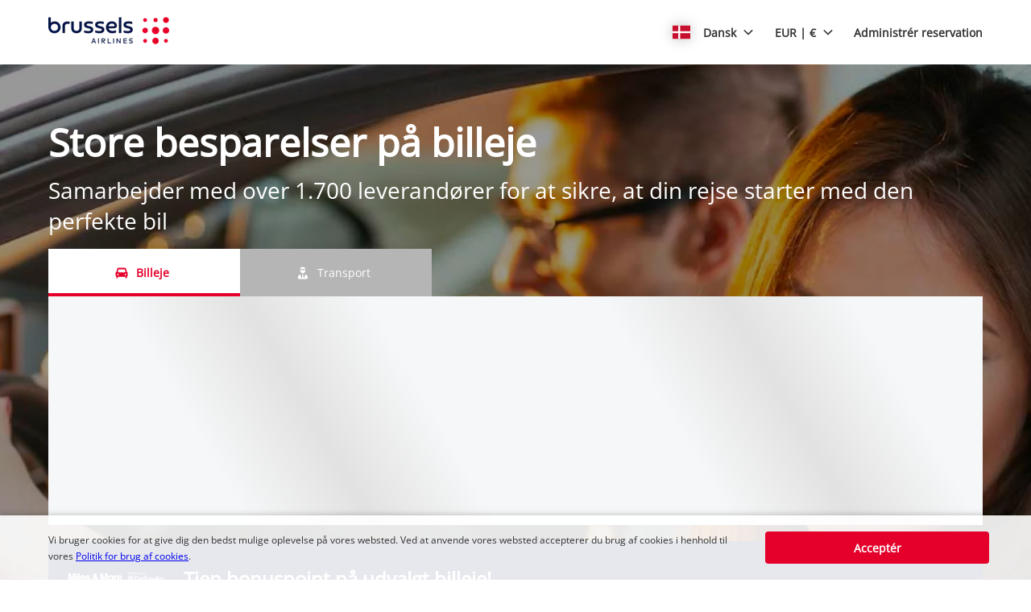

--- FILE ---
content_type: image/svg+xml
request_url: https://ajaxgeo.cartrawler.com/svg-assets/icons/flags/vn.svg
body_size: 514
content:
<?xml version="1.0" encoding="UTF-8"?>
<svg width="640px" height="480px" viewBox="0 0 640 480" version="1.1" xmlns="http://www.w3.org/2000/svg" xmlns:xlink="http://www.w3.org/1999/xlink">
    <title>vn</title>
    <g id="Symbols" stroke="none" stroke-width="1" fill="none" fill-rule="evenodd">
        <g id="U/vn" fill-rule="nonzero">
            <g id="Group">
                <polygon id="Path" fill="#EC0015" points="0 0 640 0 640 480 0 480"></polygon>
                <polygon id="Path" fill="#FFFF00" points="407.75 357.1875 323.75 294.65625 240.3125 357.75 271.25 255 187.8125 191.53125 291.03125 190.59375 323.09375 88.03125 355.625 190.3125 458.84375 190.40625 375.875 254.53125 407.65625 357.28125"></polygon>
            </g>
        </g>
    </g>
</svg>

--- FILE ---
content_type: image/svg+xml
request_url: https://ajaxgeo.cartrawler.com/svg-assets/icons/flags/dk.svg
body_size: 457
content:
<?xml version="1.0" encoding="UTF-8"?>
<svg width="640px" height="480px" viewBox="0 0 640 480" version="1.1" xmlns="http://www.w3.org/2000/svg" xmlns:xlink="http://www.w3.org/1999/xlink">
    <title>dk</title>
    <g id="Symbols" stroke="none" stroke-width="1" fill="none" fill-rule="evenodd">
        <g id="D/dk" fill-rule="nonzero">
            <g id="dk">
                <polygon id="Path" fill="#C8102E" points="0 0 640 0 640 480 0 480"></polygon>
                <polygon id="Path" fill="#FFFFFF" points="205.7 0 274.3 0 274.3 480 205.7 480"></polygon>
                <polygon id="Path" fill="#FFFFFF" points="0 205 640 205 640 273.6 0 273.6"></polygon>
            </g>
        </g>
    </g>
</svg>

--- FILE ---
content_type: image/svg+xml
request_url: https://ajaxgeo.cartrawler.com/svg-assets/icons/flags/th.svg
body_size: 492
content:
<?xml version="1.0" encoding="UTF-8"?>
<svg width="640px" height="480px" viewBox="0 0 640 480" version="1.1" xmlns="http://www.w3.org/2000/svg" xmlns:xlink="http://www.w3.org/1999/xlink">
    <title>th</title>
    <g id="Symbols" stroke="none" stroke-width="1" fill="none" fill-rule="evenodd">
        <g id="T/th" fill-rule="nonzero">
            <g id="th">
                <polygon id="Path" fill="#F4F5F8" points="0 0 640 0 640 480 0 480"></polygon>
                <polygon id="Path" fill="#2D2A4A" points="0 162.5 640 162.5 640 322.5 0 322.5"></polygon>
                <path d="M0,0 L640,0 L640,82.5 L0,82.5 L0,0 Z M0,400 L640,400 L640,480 L0,480 L0,400 Z" id="Shape" fill="#A51931"></path>
            </g>
        </g>
    </g>
</svg>

--- FILE ---
content_type: image/svg+xml
request_url: https://ajaxgeo.cartrawler.com/svg-assets/icons/flags/tw.svg
body_size: 608
content:
<?xml version="1.0" encoding="UTF-8"?>
<svg width="640px" height="480px" viewBox="0 0 640 480" version="1.1" xmlns="http://www.w3.org/2000/svg" xmlns:xlink="http://www.w3.org/1999/xlink">
    <title>tw</title>
    <defs>
        <polygon id="path-1-tw" points="0 0 640 0 640 480 0 480"></polygon>
    </defs>
    <g id="Symbols" stroke="none" stroke-width="1" fill="none" fill-rule="evenodd">
        <g id="tw">
            <mask fill="white">
                <use xlink:href="#path-1-hk"></use>
            </mask>
            <g id="Path"></g>
            <g id="Group" fill-rule="nonzero">
                <polygon id="Path" fill="#FE0000" points="0 0 640 0 640 480 0 480"></polygon>
                <polygon id="Path" fill="#000095" points="0 0 361.59375 0 361.59375 240 0 240"></polygon>
                <polygon id="Path" fill="#FFFFFF" points="264.46875 167.4375 220.125 158.25 229.5 202.59375 195.75 172.5 181.6875 215.625 167.4375 172.59375 133.6875 202.96875 142.875 158.53125 98.625 168 128.625 134.15625 85.5 120.09375 128.625 105.84375 98.25 72.28125 142.59375 81.375 133.21875 37.03125 166.96875 67.125 181.03125 24 195.28125 67.03125 228.9375 36.65625 219.84375 81.09375 264.09375 71.625 234.09375 105.46875 277.125 119.53125 234.09375 133.78125"></polygon>
                <polygon id="Path" fill="#000095" points="223.59375 164.0625 209.53125 171.46875 195.9375 179.53125 180 178.96875 164.15625 179.15625 150.75 170.71875 136.875 163.125 129.375 149.0625 121.3125 135.46875 121.875 119.71875 121.6875 103.78125 130.125 90.46875 137.90625 76.59375 151.875 69.1875 165.5625 61.125 181.40625 61.6875 197.34375 61.5 210.75 69.9375 224.53125 77.625 232.03125 91.59375 240.09375 105.1875 239.53125 121.03125 239.71875 136.875 231.28125 150.28125"></polygon>
                <path d="M229.3125,120.28125 C230.097724,138.156957 221.008395,155.021313 205.645217,164.193567 C190.282039,173.365821 171.124211,173.365821 155.761033,164.193567 C140.397855,155.021313 131.308526,138.156957 132.09375,120.28125 C133.236579,94.2646299 154.661417,73.7602579 180.703125,73.7602579 C206.744833,73.7602579 228.169671,94.2646299 229.3125,120.28125 L229.3125,120.28125 Z" id="Path" fill="#FFFFFF"></path>
            </g>
        </g>
    </g>
</svg>


--- FILE ---
content_type: image/svg+xml
request_url: https://ajaxgeo.cartrawler.com/svg-assets/icons/flags/se.svg
body_size: 675
content:
<?xml version="1.0" encoding="UTF-8"?>
<svg width="640px" height="480px" viewBox="0 0 640 480" version="1.1" xmlns="http://www.w3.org/2000/svg" xmlns:xlink="http://www.w3.org/1999/xlink">
    <title>se</title>
    <defs>
        <polygon id="path-1-se" points="0.0937454226 0 640 0 640 480 0 480"></polygon>
    </defs>
    <g id="Symbols" stroke="none" stroke-width="1" fill="none" fill-rule="evenodd">
        <g id="se">
            <mask fill="white">
                <use xlink:href="#path-1-se"></use>
            </mask>
            <g id="Path"></g>
            <rect id="Rectangle" fill="#006AA7" fill-rule="nonzero" x="0" y="0" width="640" height="480"></rect>
            <rect id="Rectangle" fill="#FECC00" fill-rule="nonzero" x="220" y="0" width="96" height="480"></rect>
            <rect id="Rectangle" fill="#FECC00" fill-rule="nonzero" x="0" y="192" width="640" height="96"></rect>
        </g>
    </g>
</svg>

--- FILE ---
content_type: image/svg+xml
request_url: https://ajaxgeo.cartrawler.com/svg-assets/icons/flags/hu.svg
body_size: 448
content:
<?xml version="1.0" encoding="UTF-8"?>
<svg width="640px" height="480px" viewBox="0 0 640 480" version="1.1" xmlns="http://www.w3.org/2000/svg" xmlns:xlink="http://www.w3.org/1999/xlink">
    <title>hu</title>
    <g id="Symbols" stroke="none" stroke-width="1" fill="none" fill-rule="evenodd">
        <g id="H/hu" fill-rule="nonzero">
            <g id="hu">
                <polygon id="Path" fill="#FFFFFF" points="640 480 0 480 0 0 640 0"></polygon>
                <polygon id="Path" fill="#388D00" points="640 480 0 480 0 320 640 320"></polygon>
                <polygon id="Path" fill="#D43516" points="640 160.1 0 160.1 0 0.1 640 0.1"></polygon>
            </g>
        </g>
    </g>
</svg>

--- FILE ---
content_type: image/svg+xml
request_url: https://ajaxgeo.cartrawler.com/svg-assets/icons/flags/ee.svg
body_size: 455
content:
<?xml version="1.0" encoding="UTF-8"?>
<svg width="640px" height="480px" viewBox="0 0 640 480" version="1.1" xmlns="http://www.w3.org/2000/svg" xmlns:xlink="http://www.w3.org/1999/xlink">
    <title>ee</title>
    <g id="Symbols" stroke="none" stroke-width="1" fill="none" fill-rule="evenodd">
        <g id="E/ee" fill-rule="nonzero">
            <g id="ee">
                <rect id="Rectangle" fill="#000000" x="0" y="0" width="640" height="477.9"></rect>
                <rect id="Rectangle" fill="#FFFFFF" x="0" y="320.7" width="640" height="159.3"></rect>
                <polygon id="Path" fill="#1291FF" points="0 0 640 0 640 159.3 0 159.3"></polygon>
            </g>
        </g>
    </g>
</svg>

--- FILE ---
content_type: image/svg+xml
request_url: https://ajaxgeo.cartrawler.com/svg-assets/icons/flags/kr.svg
body_size: 800
content:
<svg width="641" height="481" viewBox="0 0 641 481" fill="none" xmlns="http://www.w3.org/2000/svg">
<rect x="0.919922" y="0.639648" width="640" height="480" fill="white"/>
<ellipse cx="320.507" cy="240.198" rx="116.587" ry="116.558" fill="#C60C30"/>
<path d="M320.507 123.64C288.312 123.64 262.213 149.732 262.213 181.919C262.213 214.105 288.312 240.198 320.507 240.198C352.701 240.198 378.8 266.29 378.8 298.477C378.8 330.663 352.701 356.755 320.507 356.755C256.118 356.755 203.92 304.571 203.92 240.198C203.92 175.824 256.118 123.64 320.507 123.64Z" fill="#003478"/>
<path fill-rule="evenodd" clip-rule="evenodd" d="M79.2644 332.128L95.9054 321.034L160.576 418.04L143.935 429.134L79.2644 332.128ZM120.151 304.871L103.51 315.965L133.072 360.307L149.713 349.213L120.151 304.871ZM155.26 357.534L138.619 368.628L168.181 412.971L184.822 401.876L155.26 357.534ZM144.396 288.707L127.755 299.801L192.426 396.807L209.067 385.713L144.396 288.707ZM434.865 95.061L451.506 83.967L481.068 128.31L464.427 139.404L434.865 95.061ZM516.177 180.973L486.615 136.63L469.974 147.724L499.536 192.067L516.177 180.973ZM475.752 67.8033L459.111 78.8973L523.781 175.903L540.422 164.809L475.752 67.8033ZM499.997 51.6396L483.356 62.7336L512.918 107.076L529.559 95.9824L499.997 51.6396ZM535.106 104.303L518.465 115.397L548.027 159.74L564.668 148.646L535.106 104.303ZM158.232 62.838L141.591 51.744L76.9199 148.75L93.5609 159.844L158.232 62.838ZM165.836 67.9077L182.477 79.0017L117.806 176.008L101.165 164.914L165.836 67.9077ZM190.082 84.0714L206.723 95.1654L142.052 192.171L125.411 181.077L190.082 84.0714ZM462.12 341.418L432.521 385.817L449.162 396.911L478.842 352.391L462.12 341.418ZM486.483 357.405L456.766 401.981L473.407 413.075L503.205 368.378L486.483 357.405ZM508.752 360.057L492.031 349.084L521.437 304.975L538.078 316.069L508.752 360.057ZM510.846 373.393L481.012 418.145L497.653 429.239L527.568 384.366L510.846 373.393ZM533.115 376.045L516.394 365.072L545.682 321.139L562.323 332.233L533.115 376.045ZM484.389 344.07L467.668 333.097L497.191 288.811L513.832 299.905L484.389 344.07Z" fill="black"/>
</svg>


--- FILE ---
content_type: image/svg+xml
request_url: https://ajaxgeo.cartrawler.com/svg-assets/icons/flags/sa.svg
body_size: 8996
content:
<?xml version="1.0" encoding="UTF-8"?>
<svg width="640px" height="480px" viewBox="0 0 640 480" version="1.1" xmlns="http://www.w3.org/2000/svg" xmlns:xlink="http://www.w3.org/1999/xlink">
    <title>sa</title>
    <defs>
        <polygon id="path-1-sa" points="0 0 640 0 640 480 0 480"></polygon>
    </defs>
    <g id="Symbols" stroke="none" stroke-width="1" fill="none" fill-rule="evenodd">
        <g id="sa">
            <mask fill="white">
                <use xlink:href="#path-1-sa"></use>
            </mask>
            <g id="Path"></g>
            <g id="Group" fill-rule="nonzero">
                <polygon id="Path" fill="#199D00" points="0 0 640 0 640 480 0 480"></polygon>
                <g id="Group-2" transform="translate(140.000000, 113.000000)">
                    <path d="M2.5567726,22.6413075 C1.8067726,33.8913075 0.681772604,53.5788075 10.3380226,55.6413075 C21.8692726,56.7663075 15.4942726,36.1413075 19.7130226,32.3913075 C20.4630226,30.5163075 21.8692726,30.5163075 21.9630226,32.8600575 L21.9630226,50.3913075 C21.9630226,56.0163075 25.7130226,57.7038075 28.5255226,58.8288075 C31.5255226,58.6413075 33.5880226,58.8288075 34.7130226,61.6413075 L36.2130226,91.9225575 C36.2130226,91.9225575 43.1505226,93.9850575 43.5255226,74.9538075 C43.8067726,63.7038075 41.2755226,54.4225575 42.7755226,52.2663075 C42.7755226,50.1100575 45.5880226,50.0163075 47.4630226,51.0475575 C50.4630226,53.1100575 51.7755226,55.7350575 56.4630226,54.7975575 C63.5880226,52.7350575 67.9005226,49.2663075 67.9942726,43.8288075 C67.8535592,38.4852198 66.7417,33.2118305 64.7130226,28.2663075 C65.0880226,27.3288075 63.4005226,24.7975575 63.7755226,23.8600575 C64.9942726,25.9225575 66.9630226,25.7350575 67.3380226,23.8600575 C66.1192726,19.9225575 64.2442726,16.0788075 61.2442726,14.4850575 C58.7130226,12.2350575 54.9630226,12.6100575 53.7442726,17.2975575 C52.9942726,22.6413075 55.6192726,28.9225575 59.4630226,34.1725575 C60.3067726,36.1413075 61.4317726,39.5163075 60.9630226,42.5163075 C58.9005226,43.7350575 56.8380226,43.1725575 55.0567726,41.3913075 C55.0567726,41.3913075 49.4317726,37.1725575 49.4317726,36.1413075 C50.9317726,26.5788075 49.7130226,25.4538075 48.8692726,22.7350575 C48.3067726,19.0788075 46.5255226,17.8600575 45.1192726,15.4225575 C43.7130226,13.9225575 41.8380226,13.9225575 40.9005226,15.4225575 C38.3692726,19.7350575 39.5880226,29.0163075 41.3692726,33.2350575 C42.6817726,37.0788075 44.6505226,39.5163075 43.7130226,39.5163075 C42.9630226,41.6725575 41.3692726,41.1100575 40.1505226,38.5788075 C38.7785556,33.2517737 38.1165751,27.7667922 38.1817726,22.2663075 C37.7130226,17.9538075 37.1505226,8.76630751 34.2442726,6.32880751 C32.5567726,4.07880751 30.0255226,5.20380751 29.0880226,7.26630751 C28.8404782,11.4544971 28.9345393,15.6558928 29.3692726,19.8288075 C31.2442726,26.7663075 31.9005226,32.9538075 32.8380226,39.9850575 C33.1192726,49.4538075 27.4005226,44.1100575 27.6817726,39.3288075 C28.9116486,33.3179814 28.8156679,27.1112312 27.4005226,21.1413075 C26.4630226,18.7038075 25.4317726,18.1413075 23.0880226,18.5163075 C21.3067726,18.5163075 16.7130226,23.4850575 15.4005226,31.9225575 C15.4005226,31.9225575 14.2755226,36.2350575 13.8067726,40.0788075 C13.1505226,44.3913075 10.3380226,47.5788075 8.2755226,39.5163075 C6.5880226,33.6100575 5.4630226,19.2663075 2.6505226,22.6413075 L2.5567726,22.6413075 Z" id="Path" fill="#FFFFFF"></path>
                    <path d="M33.9630226,68.6725575 L3.9630226,83.1100575 C4.2442726,76.2663075 18.1192726,63.9850575 27.6817726,63.8913075 C33.7755226,63.9850575 32.2755226,66.2350575 33.8692726,68.6725575 L33.9630226,68.6725575 Z" id="Path" fill="#FFFFFF"></path>
                    <path d="M28.6192726,78.0475575 C12.8692726,118.828808 65.6505226,124.547558 71.5567726,79.7350575 C72.1192726,77.8600575 74.3692726,76.0788075 74.7442726,79.0788075 C73.5255226,119.672558 33.8692726,122.391308 27.1192726,109.641308 C25.5313546,105.254203 24.7377054,100.619291 24.7755226,95.9538075 C23.8380226,87.9850575 19.6192726,91.0788075 18.9630226,98.9538075 C18.3067726,103.360058 18.4942726,104.578808 18.4942726,108.797558 C20.5567726,140.860058 71.6505226,127.078808 79.9942726,100.641308 C84.4005226,86.0163075 79.2442726,75.2350575 81.5880226,75.2350575 C86.6505226,80.6725575 93.7755226,75.9850575 95.3692726,74.1100575 C96.0255226,73.1725575 97.7130226,72.5163075 98.8380226,73.7350575 C102.775523,76.5475575 109.713023,75.2350575 111.213023,70.2663075 C112.056773,65.2975575 112.713023,60.2350575 112.900523,55.0788075 C109.619273,56.0163075 107.275523,56.6725575 106.994273,58.0788075 L106.338023,62.3913075 C106.056773,63.7975575 103.338023,63.7975575 103.150523,62.0163075 C101.931773,56.3913075 96.8692726,55.7350575 93.7755226,64.3600575 C91.8067726,66.0475575 88.0567726,66.4225575 87.6817726,63.8913075 C88.1505226,58.0788075 85.8067726,57.3288075 81.1192726,60.0475575 L76.6192726,26.1100575 C78.4942726,26.1100575 80.3692726,27.5163075 82.1505226,25.2663075 C80.2755226,19.1725575 76.0567726,6.79755751 73.7130226,5.86005751 C72.6817726,4.54755751 71.7442726,5.39130751 70.2442726,5.76630751 C67.8067726,6.51630751 65.5567726,8.57880751 66.3067726,12.7038075 C69.1192726,30.3288075 70.9942726,43.7350575 73.9005226,61.4538075 C74.3692726,63.4225575 72.6817726,66.1413075 70.4317726,65.8600575 C66.6817726,63.3288075 65.7442726,58.1725575 59.1817726,58.3600575 C54.4942726,58.3600575 49.2442726,63.5163075 48.5880226,68.3913075 C47.7442726,72.3288075 47.4630226,76.5475575 48.5880226,79.9225575 C51.8692726,83.8600575 55.8067726,83.4850575 59.2755226,82.6413075 C62.0880226,81.4225575 64.4317726,78.6100575 65.4630226,79.2663075 C66.1192726,80.1100575 65.5567726,89.4850575 52.0567726,96.6100575 C43.9005226,100.360058 37.3380226,101.110058 33.8692726,94.4538075 C31.7130226,90.2350575 34.0567726,74.3913075 28.6192726,78.0475575 L28.6192726,78.0475575 Z" id="Path" fill="#FFFFFF"></path>
                    <path d="M95.8380226,36.6100575 C98.9317726,35.4850575 113.931773,18.2350575 113.931773,18.2350575 L111.681773,16.3600575 C110.838023,15.7038075 110.931773,14.9538075 111.681773,14.2975575 C115.431773,12.0475575 114.213023,7.36005751 112.338023,5.11005751 C109.756946,3.85185885 106.733247,3.88661401 104.181773,5.20380751 C101.556773,7.73505751 100.994273,11.7663075 103.056773,14.2038075 C105.025523,15.1413075 106.994273,17.2038075 105.681773,18.3288075 C99.4942726,24.8913075 82.7130226,36.2350575 84.6817726,36.6100575 C85.0567726,37.1725575 95.4630226,37.1725575 95.7442726,36.6100575 L95.8380226,36.6100575 Z M4.9005226,97.5475575 C-0.724477396,106.547558 -1.1932274,119.953808 1.9005226,123.985058 C3.5880226,125.860058 6.3067726,126.703808 8.2755226,126.047558 C11.8380226,124.547558 13.4317726,117.328808 12.5880226,114.797558 C11.3692726,112.922558 10.4317726,112.641308 9.2130226,114.141308 C6.7755226,119.203808 5.7442726,115.735058 5.4630226,112.922558 C5.19431617,108.159417 5.44580252,103.381176 6.2130226,98.6725575 C6.8692726,94.7350575 6.2130226,95.8600575 4.9005226,97.5475575 L4.9005226,97.5475575 Z M245.931773,83.2038075 C240.494273,71.3913075 232.900523,59.7663075 230.556773,55.3600575 C223.250918,43.8104685 215.494959,32.5518184 207.306773,21.6100575 C201.494273,14.6725575 216.869273,24.5163075 205.431773,10.6413075 L197.088023,3.61005751 C195.213023,2.29755751 190.713023,-0.139942487 189.963023,3.79755751 C189.588023,7.36005751 189.775523,9.23505751 190.338023,12.1413075 C190.806773,14.0163075 193.619273,17.2975575 195.025523,19.1725575 C214.245482,44.629979 231.126574,71.7715119 245.463023,100.266308 C247.900523,99.0475575 247.338023,85.1725575 245.931773,83.2038075 L245.931773,83.2038075 Z" id="Shape" fill="#FFFFFF"></path>
                    <path d="M222.025523,122.391308 C220.900523,123.610058 224.650523,128.766308 229.525523,128.766308 C237.588023,127.828808 244.713023,123.328808 251.275523,111.328808 C253.942211,107.336918 255.643326,102.779213 256.244273,98.0163075 C257.038272,75.2577047 255.213799,52.4832535 250.806773,30.1413075 C250.525523,28.2663075 250.806773,26.0163075 250.994273,25.4538075 C251.556773,24.7975575 253.338023,25.4538075 254.275523,23.8600575 C255.681773,22.4538075 250.525523,10.7350575 247.713023,6.32880751 C246.775523,4.26630751 246.306773,2.95380751 244.619273,6.51630751 C242.582941,10.447234 241.613179,14.8434859 241.806773,19.2663075 C245.650523,45.9850575 246.869273,69.3288075 249.306773,96.0475575 C249.588023,98.6725575 249.213023,102.422558 247.431773,103.922558 C240.357699,111.7988 231.700063,118.092358 222.025523,122.391308 L222.025523,122.391308 Z M331.244273,122.297558 C325.431773,125.672558 325.431773,129.516308 330.119273,129.610058 C338.181773,128.672558 347.744273,128.016308 354.306773,118.078808 C356.624779,113.398264 357.964544,108.294399 358.244273,103.078808 C359.424514,80.6705914 357.945453,58.2014557 353.838023,36.1413075 C353.650523,34.2663075 352.806773,29.8600575 353.088023,29.2975575 C353.650523,27.9850575 356.275523,29.3913075 357.213023,27.8913075 C358.525523,26.4850575 350.369273,15.9850575 347.463023,11.4850575 C346.525523,9.42255751 346.150523,8.11005751 344.369273,11.6725575 C342.481005,15.6396558 341.890556,20.1008216 342.681773,24.4225575 C346.994273,53.4850575 350.181773,75.2350575 350.838023,100.922558 C350.463023,103.360058 350.369273,104.672558 349.244273,107.766308 C346.713023,110.953808 343.900523,115.078808 341.275523,117.047558 C338.650523,118.922558 333.025523,120.797558 331.244273,122.297558 L331.244273,122.297558 Z" id="Shape" fill="#FFFFFF"></path>
                    <path d="M335.556773,96.3288075 C335.556773,89.4850575 335.650523,83.6725575 335.463023,78.5163075 C335.402459,74.149431 334.44516,69.8415844 332.650523,65.8600575 C330.963023,62.0163075 331.994273,58.9225575 331.150523,54.7975575 C330.400523,50.6725575 330.588023,44.4850575 329.463023,39.7038075 C329.088023,37.8288075 328.150523,31.7350575 328.431773,31.0788075 C328.900523,29.7663075 330.681773,31.0788075 331.619273,29.5788075 C332.931773,28.1725575 326.931773,12.7038075 323.931773,8.29755751 C322.900523,6.32880751 320.838023,6.98505751 318.494273,10.1725575 C316.150523,12.3288075 316.994273,17.1100575 317.931773,21.7038075 C323.650523,51.9850575 328.056773,79.4538075 327.119273,108.235058 C326.744273,110.672558 335.556773,100.922558 335.556773,96.3288075 L335.556773,96.3288075 Z M292.713023,58.8288075 C289.056773,58.6413075 281.463023,51.6100575 279.213023,47.5788075 C278.4682,45.5862898 278.604513,43.3712163 279.588023,41.4850575 C280.994273,40.5475575 283.056773,39.6100575 284.650523,40.5475575 C284.650523,40.5475575 286.244273,42.7975575 285.963023,43.0788075 C287.838023,44.0163075 288.775523,43.5475575 288.963023,42.7038075 C289.056773,41.2975575 288.400523,40.4538075 288.400523,38.9538075 C289.244273,34.6413075 294.025523,33.9850575 295.900523,36.7038075 C297.213023,38.3913075 297.775523,41.8600575 297.869273,44.2038075 C297.869273,45.4225575 295.994273,44.0163075 294.775523,44.2038075 C293.744273,44.5788075 293.463023,45.8913075 293.369273,47.0163075 C293.181773,50.1100575 292.806773,55.0788075 292.713023,58.7350575 L292.713023,58.8288075 Z M225.400523,103.828808 C226.338023,94.6413075 225.025523,78.2350575 224.931773,72.7975575 C224.430343,58.813463 223.27282,44.8606103 221.463023,30.9850575 C220.338023,23.1100575 224.650523,31.8288075 224.088023,27.2350575 C222.681773,19.4538075 218.369273,14.1100575 213.213023,7.07880751 C211.619273,4.73505751 211.619273,4.26630751 209.088023,7.64130751 C206.275523,13.9225575 208.713023,18.3288075 209.463023,23.2975575 C213.119273,39.4225575 215.275523,54.2350575 216.306773,68.9538075 C217.386235,84.2436378 217.511478,99.5858922 216.681773,114.891308 C219.494273,114.985058 223.806773,110.485058 225.400523,103.828808 L225.400523,103.828808 Z" id="Shape" fill="#FFFFFF"></path>
                    <path d="M348.025523,89.1100575 C341.556773,78.2350575 331.900523,66.6100575 329.275523,62.2038075 C320.582411,50.0638951 311.451397,38.2436093 301.900523,26.7663075 C293.931773,18.3288075 305.650523,25.3600575 300.400523,18.7975575 C295.994273,14.0163075 294.775523,12.4225575 290.931773,9.51630751 C289.056773,8.29755751 287.931773,5.95380751 287.181773,9.98505751 C286.882892,13.4768416 286.82025,16.9848287 286.994273,20.4850575 C286.994273,22.0788075 288.681773,25.1725575 290.181773,27.0475575 C309.588023,50.9538075 330.869273,75.3288075 347.931773,105.985058 C350.369273,104.766308 349.525523,90.9850575 347.931773,89.1100575 L348.025523,89.1100575 Z" id="Path" fill="#FFFFFF"></path>
                    <path d="M56.0880226,69.1413075 C55.6192726,69.9850575 54.5880226,71.0163075 54.9630226,72.0475575 C55.6192726,72.9850575 56.2755226,73.2663075 57.4005226,73.2663075 C58.4317726,73.2663075 59.9317726,73.5475575 60.2130226,72.9850575 C60.7755226,72.3288075 61.1505226,71.1100575 60.7755226,69.8913075 C59.6505226,67.0788075 56.6505226,68.2038075 56.0880226,69.1413075 L56.0880226,69.1413075 Z" id="Path" fill="#1BA400"></path>
                    <path d="M273.213023,226.453808 C281.838023,226.828808 287.463023,226.922558 295.056773,227.766308 L304.056773,226.828808 C313.994273,225.891308 314.369273,240.985058 314.369273,240.985058 C314.369273,249.891308 310.900523,250.360058 306.494273,251.297558 C303.963023,251.672558 302.744273,249.797558 301.338023,247.922558 C299.217741,248.602168 296.95942,248.731215 294.775523,248.297558 C291.119273,248.110058 287.556773,248.110058 283.994273,247.828808 C280.244273,247.547558 278.181773,248.297558 274.338023,247.922558 C273.588023,249.141308 272.463023,250.828808 270.213023,250.360058 C268.338023,250.078808 265.994273,244.735058 266.650523,240.516308 C268.056773,237.516308 267.588023,238.547558 267.588023,237.235058 C232.338023,236.297558 196.806773,234.703808 162.306773,235.172558 C135.306773,235.266308 108.681773,236.391308 81.9630226,237.516308 C67.7130226,237.328808 56.8380226,235.078808 49.3380226,224.110058 C50.0880226,224.110058 85.7130226,226.078808 96.1192726,225.422558 C115.338023,225.235058 132.963023,223.641308 152.556773,223.078808 C191.181773,223.735058 229.525523,223.735058 268.150523,226.453808 C264.400523,223.922558 264.400523,218.016308 270.025523,216.516308 C270.494273,216.141308 270.775523,219.422558 271.619273,219.328808 C276.213023,219.047558 274.150523,225.235058 273.213023,226.453808 Z M117.963023,13.4538075 C112.150523,30.1413075 121.338023,48.5163075 127.713023,46.7350575 C132.400523,48.6100575 135.213023,39.7975575 137.088023,30.2350575 C138.494273,27.5163075 139.431773,27.2350575 140.088023,28.6413075 C139.900523,41.3913075 141.025523,44.2975575 144.306773,48.1413075 C151.619273,53.7663075 157.713023,48.8913075 158.181773,48.4225575 L163.806773,42.7038075 C165.119273,41.2975575 166.806773,41.2975575 168.588023,42.4225575 C170.369273,44.0163075 170.088023,46.7350575 173.838023,48.6100575 C177.025523,49.9225575 183.681773,48.9850575 185.275523,46.2663075 C187.338023,42.6100575 187.900523,41.3913075 188.838023,40.0788075 C190.338023,38.1100575 192.869273,38.9538075 192.869273,39.6100575 C192.588023,40.7350575 191.088023,41.7663075 192.119273,43.8288075 C193.994273,45.1413075 194.369273,44.2975575 195.400523,44.0163075 C199.150523,42.1413075 201.963023,34.0788075 201.963023,34.0788075 C202.056773,31.0788075 200.369273,31.2663075 199.244273,32.0163075 L196.338023,33.9850575 C194.463023,34.2663075 190.994273,35.4850575 189.213023,32.7663075 C187.431773,29.5788075 187.431773,24.9850575 186.119273,21.7038075 C186.119273,21.5163075 183.681773,16.5475575 185.931773,16.2663075 C187.056773,16.4538075 189.400523,17.1100575 189.775523,15.1413075 C190.900523,13.1725575 187.338023,7.64130751 184.806773,4.82880751 C182.650523,2.48505751 179.650523,2.20380751 176.744273,4.64130751 C174.681773,6.51630751 174.963023,8.57880751 174.588023,10.5475575 C173.866579,13.4096529 174.564149,16.4440839 176.463023,18.7038075 C178.525523,22.6413075 182.181773,27.7975575 180.963023,35.1100575 C180.963023,35.1100575 178.806773,38.4850575 175.056773,38.0163075 C173.463023,37.7350575 170.931773,37.0788075 169.619273,26.9538075 C168.588023,19.4538075 169.806773,8.76630751 166.619273,3.79755751 C165.400523,0.703807513 164.556773,-2.20244249 161.744273,2.95380751 C160.994273,5.01630751 157.713023,8.11005751 160.056773,14.3913075 C162.274617,20.0515761 162.92243,26.205802 161.931773,32.2038075 C160.525523,34.2663075 160.244273,34.9225575 158.463023,36.8913075 C156.025523,39.7038075 153.306773,38.9538075 151.244273,37.9225575 C149.369273,36.7038075 147.869273,36.0475575 146.931773,31.8288075 C147.119273,25.2663075 147.494273,14.4850575 146.275523,12.2350575 C144.494273,8.67255751 141.588023,9.98505751 140.369273,11.1100575 C134.792414,17.3054463 131.058186,24.9362592 129.588023,33.1413075 C127.900523,38.5788075 126.119273,36.9850575 124.900523,34.8288075 C121.900523,32.0163075 121.619273,9.79755751 117.963023,13.4538075 L117.963023,13.4538075 Z" id="Shape" fill="#FFFFFF"></path>
                    <path d="M135.588023,49.8288075 C138.306773,47.9538075 137.088023,46.6413075 141.025523,50.5788075 C146.107843,59.5712887 149.058584,69.6102196 149.650523,79.9225575 C149.463023,82.3600575 151.150523,83.8600575 151.994273,83.2975575 C152.369273,77.6725575 166.150523,69.7975575 178.806773,68.6725575 C180.681773,68.2038075 179.744273,64.5475575 180.025523,62.6725575 C179.275523,55.6413075 183.963023,49.2663075 190.525523,48.7975575 C199.525523,50.1100575 202.525523,54.8913075 202.713023,62.1100575 C201.681773,76.1725575 187.056773,78.5163075 178.900523,79.6413075 C177.681773,80.1100575 177.119273,80.6725575 178.900523,81.3288075 L213.213023,81.5163075 L214.994273,82.4538075 C215.181773,83.3913075 214.431773,82.6413075 213.119273,84.8913075 C211.231684,88.2072967 210.050675,91.878002 209.650523,95.6725575 C199.431773,99.0475575 188.838023,100.360058 178.150523,101.766308 C174.400523,103.641308 172.525523,106.172558 173.275523,108.985058 C174.588023,112.078808 182.838023,115.266308 182.838023,115.360058 C184.431773,116.297558 186.213023,118.641308 182.369273,123.422558 C165.681773,122.672558 152.650523,115.547558 148.150523,105.516308 C146.838023,104.485058 145.338023,105.516308 144.400523,106.828808 C137.838023,115.266308 131.463023,122.766308 120.306773,126.891308 C113.744273,128.578808 106.900523,125.860058 103.713023,121.547558 C101.556773,119.016308 101.650523,116.297558 100.900523,115.735058 C97.2442726,117.328808 66.3067726,130.453808 70.2442726,124.266308 C77.7442726,116.297558 90.8692726,110.297558 102.306773,102.422558 C103.150523,99.7038075 104.650523,90.7038075 109.150523,87.7975575 C109.431773,87.7975575 108.494273,93.0475575 108.588023,95.2975575 C108.588023,97.1725575 108.400523,97.8288075 108.775523,97.3600575 C109.619273,96.8913075 123.494273,85.9225575 124.713023,82.5475575 C126.025523,80.6725575 124.994273,75.7975575 124.994273,75.6100575 C122.369273,68.8600575 118.713023,68.2975575 117.400523,64.9225575 C116.181773,60.5163075 116.744273,55.4538075 119.275523,53.9538075 C121.525523,51.9850575 124.150523,52.1725575 126.681773,54.4225575 C129.494273,56.9538075 131.931773,61.9225575 132.681773,65.5788075 C132.213023,66.9850575 128.931773,64.6413075 127.994273,65.2975575 C129.798701,67.3711841 130.998633,69.9007715 131.463023,72.6100575 C133.338023,80.2975575 132.775523,83.2975575 130.900523,88.2663075 C124.713023,101.297558 116.838023,105.141308 109.900523,110.016308 C109.713023,110.016308 109.619273,113.297558 112.150523,115.078808 C113.088023,116.016308 116.744273,116.485058 120.963023,115.078808 C129.975954,110.073502 137.263893,102.45875 141.869273,93.2350575 C142.66585,86.2165268 141.897435,79.108684 139.619273,72.4225575 C136.900523,66.1413075 133.713023,57.2350575 133.713023,57.0475575 C133.619273,53.1100575 133.900523,51.7975575 135.588023,49.8288075 L135.588023,49.8288075 Z M45.7755226,13.6413075 C49.7130226,15.5163075 57.2130226,14.6725575 56.8380226,8.29755751 L56.6505226,5.39130751 C55.9005226,3.51630751 53.6505226,3.98505751 53.1817726,5.86005751 C52.9942726,6.51630751 53.4630226,7.54755751 52.9005226,7.82880751 C52.5255226,8.20380751 51.3067726,8.01630751 51.3067726,6.23505751 C51.3067726,5.67255751 50.9317726,5.11005751 50.6505226,4.73505751 C50.4630226,4.54755751 50.2755226,4.54755751 49.8067726,4.54755751 C49.2442726,4.54755751 49.2442726,4.64130751 48.9630226,5.11005751 C48.8692726,5.57880751 48.6817726,6.04755751 48.6817726,6.61005751 C48.6817726,7.26630751 48.3067726,7.45380751 47.9317726,7.54755751 C47.3692726,7.54755751 47.4630226,7.54755751 46.9942726,7.36005751 C46.8067726,7.07880751 46.5255226,6.98505751 46.5255226,6.42255751 L46.2442726,4.92255751 C46.0567726,4.64130751 45.6817726,4.45380751 45.3067726,4.36005751 C43.1505226,4.36005751 42.9630226,6.89130751 43.1505226,7.82880751 C42.9630226,8.01630751 42.8692726,12.4225575 45.7755226,13.6413075 L45.7755226,13.6413075 Z" id="Shape" fill="#FFFFFF"></path>
                    <path d="M161.556773,62.5788075 C165.494273,64.4538075 174.963023,63.4225575 172.619273,57.3288075 L172.431773,54.3288075 C171.588023,52.4538075 169.431773,52.9225575 168.963023,54.8913075 C168.775523,55.4538075 169.244273,56.4850575 168.588023,56.7663075 C168.306773,57.1413075 166.994273,56.9538075 167.088023,55.2663075 C167.088023,54.7038075 166.713023,54.0475575 166.431773,53.6725575 C166.150523,53.5788075 166.056773,53.4850575 165.494273,53.4850575 C165.025523,53.4850575 165.025523,53.6725575 164.744273,54.1413075 C164.556773,54.6100575 164.463023,55.0788075 164.463023,55.6413075 C164.369273,56.2038075 164.088023,56.3913075 163.619273,56.5788075 C163.150523,56.5788075 163.244273,56.5788075 162.869273,56.2975575 C162.588023,56.0163075 162.306773,55.9225575 162.306773,55.4538075 L162.025523,53.9538075 C161.838023,53.6725575 161.463023,53.4850575 161.088023,53.3913075 C158.931773,53.3913075 158.744273,55.8288075 158.838023,56.7663075 C158.744273,56.9538075 158.650523,61.4538075 161.650523,62.5788075 L161.556773,62.5788075 Z M229.056773,42.3288075 C232.994273,44.2038075 240.400523,43.3600575 240.119273,37.0788075 L239.931773,34.0788075 C239.088023,32.2038075 236.931773,32.6725575 236.463023,34.5475575 C236.275523,35.2038075 236.744273,36.2350575 236.088023,36.6100575 C235.806773,36.8913075 234.494273,36.7038075 234.588023,34.9225575 C234.588023,34.3600575 234.213023,33.7975575 233.931773,33.4225575 C233.650523,33.2350575 233.556773,33.2350575 232.994273,33.2350575 C232.525523,33.2350575 232.525523,33.4225575 232.244273,33.8913075 L231.963023,35.2975575 C231.869273,35.9538075 231.588023,36.2350575 231.119273,36.2350575 C230.650523,36.2350575 230.744273,36.2350575 230.369273,36.0475575 C230.088023,35.7663075 229.806773,35.6725575 229.806773,35.2038075 C229.806773,34.7350575 229.713023,33.9850575 229.525523,33.6100575 C229.338023,33.3288075 228.963023,33.2350575 228.588023,33.1413075 C226.431773,33.1413075 226.244273,35.5788075 226.338023,36.5163075 C226.244273,36.7038075 226.150523,41.1100575 229.150523,42.3288075 L229.056773,42.3288075 Z M264.025523,93.2350575 C257.181773,101.016308 260.181773,113.860058 261.775523,116.672558 C264.025523,121.172558 265.806773,124.078808 270.213023,126.328808 C274.244273,129.235058 277.431773,127.453808 279.119273,125.391308 C283.150523,121.172558 283.244273,110.391308 285.119273,108.328808 C286.431773,104.391308 289.806773,105.047558 291.400523,106.828808 C292.891665,108.945395 294.890229,110.653845 297.213023,111.797558 C300.963023,115.078808 305.463023,115.735058 309.963023,112.735058 C312.963023,110.953808 314.931773,108.797558 316.713023,104.391308 C318.588023,99.1413075 317.650523,74.7663075 317.181773,60.3288075 L313.244273,40.1725575 C313.244273,39.9850575 312.775523,30.6100575 312.306773,28.4538075 C312.306773,27.5163075 312.025523,27.2350575 312.963023,27.3288075 C313.994273,28.2663075 314.088023,28.2663075 314.838023,28.5475575 C315.775523,28.7350575 316.713023,26.9538075 316.056773,25.4538075 L306.681773,8.01630751 C305.931773,7.26630751 304.900523,6.51630751 303.681773,8.20380751 C302.227353,9.52058964 301.40801,11.3982504 301.431773,13.3600575 C301.713023,17.4850575 302.369273,21.7038075 302.650523,25.8288075 L306.400523,47.0163075 C307.619273,62.0163075 307.900523,74.3913075 309.119273,89.4850575 C308.931773,95.8600575 306.963023,101.391308 305.088023,102.235058 C305.088023,102.235058 302.275523,103.828808 300.400523,102.047558 C298.994273,101.485058 293.463023,92.7663075 293.463023,92.7663075 C290.650523,90.2350575 288.775523,90.8913075 286.806773,92.7663075 C281.181773,98.2038075 278.744273,108.141308 274.900523,115.078808 C273.963023,116.672558 271.150523,117.891308 268.150523,114.985058 C260.463023,104.391308 264.963023,89.3913075 264.025523,93.2350575 L264.025523,93.2350575 Z M230.838023,5.39130751 C234.400523,6.79755751 236.838023,14.0163075 236.088023,17.5788075 C235.338023,21.7975575 233.463023,26.4850575 232.150523,25.9225575 C230.650523,25.3600575 233.088023,21.6100575 231.681773,17.6725575 C230.931773,15.0475575 226.056773,10.3600575 226.619273,9.04755751 C225.681773,6.14130751 228.681773,4.82880751 230.838023,5.29755751 L230.838023,5.39130751 Z" id="Shape" fill="#FFFFFF"></path>
                    <path d="M275.463023,97.5475575 C276.119273,88.9225575 274.900523,83.6725575 274.713023,78.6100575 C274.525523,73.5475575 268.994273,34.9225575 267.869273,31.1725575 C266.463023,23.8600575 273.213023,30.2350575 272.463023,25.9225575 C270.119273,20.6725575 264.400523,12.8913075 262.619273,8.29755751 C261.494273,6.42255751 261.963023,4.54755751 259.525523,7.82880751 C257.42658,13.581832 256.688547,19.7428019 257.369273,25.8288075 C263.181773,56.1100575 269.088023,81.2350575 268.150523,110.016308 C270.963023,110.016308 274.056773,103.735058 275.463023,97.5475575 L275.463023,97.5475575 Z M335.838023,17.5788075 C339.119273,19.1725575 340.994273,28.1725575 340.619273,30.7038075 C339.963023,35.3913075 338.275523,40.4538075 337.056773,39.7975575 C335.650523,39.2350575 337.338023,32.8600575 336.681773,30.8913075 C335.931773,28.0788075 331.525523,23.0163075 331.994273,21.5163075 C331.056773,18.3288075 333.869273,17.0163075 335.838023,17.5788075 L335.838023,17.5788075 Z M96.1192726,81.2350575 C99.2130226,82.4538075 101.088023,89.0163075 100.806773,90.8913075 C100.056773,94.3600575 98.4630226,98.1100575 97.2442726,97.5475575 C96.0255226,97.1725575 97.5255226,92.4850575 96.9630226,90.9850575 C96.6817726,87.5163075 92.3692726,85.6413075 92.4630226,84.1413075 C91.7130226,81.3288075 94.3380226,80.8600575 96.2130226,81.2350575 L96.1192726,81.2350575 Z" id="Shape" fill="#FFFFFF"></path>
                    <path d="M170.744273,91.1725575 C174.681773,91.3600575 176.650523,94.5475575 172.994273,95.8600575 C169.244273,97.0788075 165.775523,98.1100575 165.681773,103.360058 C167.088023,110.860058 163.806773,108.235058 161.931773,107.297558 C159.681773,105.610058 153.306773,101.672558 152.369273,93.2350575 C152.275523,91.2663075 153.869273,89.4850575 156.400523,89.4850575 C160.150523,90.5163075 165.775523,90.6100575 170.744273,91.1725575 L170.744273,91.1725575 Z" id="Path" fill="#1B9D00"></path>
                    <path d="M13.7130226,3.23505751 C18.2130226,4.54755751 18.4942726,11.2975575 18.2130226,13.2663075 C17.5567726,16.8288075 15.9630226,20.6725575 14.8380226,20.2038075 C13.5255226,19.7350575 14.8380226,14.8600575 14.1817726,13.3600575 C13.5255226,11.2975575 9.6817726,7.36005751 10.0567726,6.23505751 C9.2130226,3.89130751 11.9317726,2.76630751 13.7130226,3.23505751 L13.7130226,3.23505751 Z M103.619273,34.7350575 C100.056773,36.6100575 98.7442726,42.2350575 100.900523,45.6100575 C102.963023,48.4225575 106.150523,47.3913075 106.525523,47.3913075 C109.994273,47.7663075 112.056773,40.9225575 112.056773,40.9225575 C112.056773,40.9225575 112.150523,39.0475575 108.119273,42.7038075 C106.338023,42.9850575 106.244273,42.3288075 105.775523,41.3913075 C105.346308,39.6064926 105.510878,37.7303892 106.244273,36.0475575 C106.900523,34.3600575 105.588023,33.6100575 103.619273,34.7350575 Z M129.869273,0.610057513 C127.994273,1.82880751 124.525523,5.48505751 124.431773,9.61005751 C124.338023,11.9538075 123.869273,11.9538075 125.369273,13.3600575 C126.588023,15.0475575 127.619273,14.9538075 129.869273,13.7350575 C131.002761,13.0214804 131.784966,11.8651771 132.025523,10.5475575 C132.588023,7.92255751 129.213023,11.8600575 128.838023,8.86005751 C128.088023,6.04755751 130.244273,4.92255751 132.306773,2.29755751 C132.306773,0.422557513 132.306773,-0.796192487 129.775523,0.610057513 L129.869273,0.610057513 Z M150.869273,4.36005751 C150.042759,7.77384548 149.540529,11.258068 149.369273,14.7663075 C148.806773,17.3913075 152.181773,18.5163075 153.588023,15.1413075 C155.838023,9.04755751 155.838023,6.42255751 156.025523,3.89130751 C155.369273,-0.139942487 152.650523,-0.0461924867 150.869273,4.36005751 L150.869273,4.36005751 Z M283.994273,72.1413075 C284.369273,71.6725575 302.744273,58.6413075 302.744273,58.6413075 C304.619273,57.9850575 304.150523,65.3913075 303.306773,65.2975575 C297.608205,70.7895764 291.053772,75.317518 283.900523,78.7038075 C282.963023,79.3600575 282.119273,73.7350575 283.900523,72.1413075 L283.994273,72.1413075 Z M300.588023,71.9538075 C303.869273,73.5475575 305.181773,83.0163075 304.806773,85.5475575 C304.806773,90.6100575 301.713023,94.5475575 300.400523,93.9850575 C299.088023,93.3288075 300.588023,87.7038075 299.931773,85.7350575 C299.181773,82.9225575 296.463023,77.7663075 296.931773,76.2663075 C295.994273,73.0788075 298.619273,71.3913075 300.681773,71.9538075 L300.588023,71.9538075 Z M191.838023,112.641308 C193.358719,110.866261 195.126822,109.31917 197.088023,108.047558 C198.963023,107.110058 200.650523,108.797558 200.556773,108.703808 C200.838023,110.578808 199.431773,112.172558 199.900523,114.610058 C200.275523,115.547558 200.556773,116.672558 202.338023,116.297558 C205.244273,113.953808 207.963023,113.766308 210.775523,113.672558 C213.119273,113.766308 213.213023,117.610058 211.713023,117.610058 C206.369273,118.735058 204.025523,120.235058 200.181773,121.641308 C198.306773,122.766308 196.806773,121.360058 196.806773,121.266308 C196.806773,121.172558 195.775523,120.235058 196.431773,117.797558 C196.619273,115.922558 195.869273,114.797558 194.181773,114.985058 C193.056773,115.735058 191.931773,116.110058 191.369273,114.703808 C191.088023,113.766308 190.994273,113.203808 191.838023,112.641308 L191.838023,112.641308 Z M319.900523,117.703808 C320.650523,118.641308 321.213023,119.578808 319.806773,121.266308 L316.338023,124.266308 C315.775523,125.203808 315.400523,126.891308 317.275523,127.360058 C320.650523,128.297558 328.525523,123.141308 328.525523,123.047558 C329.838023,122.110058 329.463023,120.235058 329.275523,120.235058 C328.525523,119.391308 326.838023,119.953808 325.713023,119.766308 C325.150523,119.766308 323.369273,119.578808 324.213023,117.891308 C324.842707,117.062911 325.348039,116.146996 325.713023,115.172558 C326.181773,114.047558 325.713023,113.297558 323.838023,112.641308 C321.869273,112.266308 321.025523,112.453808 318.869273,112.641308 C317.744273,112.828808 317.369273,113.391308 317.088023,114.797558 C317.181773,116.953808 318.494273,116.860058 319.900523,117.610058 L319.900523,117.703808 Z" id="Shape" fill="#FFFFFF"></path>
                    <path d="M192.494273,64.4538075 C192.025523,65.3913075 190.338023,65.3913075 188.744273,64.4538075 C187.150523,63.5163075 186.213023,62.0163075 186.775523,61.1725575 C187.338023,60.3288075 188.931773,60.3288075 190.525523,61.1725575 C192.119273,62.0163075 192.963023,63.6100575 192.494273,64.4538075 Z M109.056773,14.2038075 C108.119273,14.4850575 106.806773,13.6413075 106.244273,12.3288075 C105.681773,11.0163075 105.963023,9.89130751 106.900523,9.61005751 C107.838023,9.32880751 109.056773,10.2663075 109.713023,11.4850575 C110.369273,12.7038075 109.994273,14.0163075 108.963023,14.2975575 L109.056773,14.2038075 Z" id="Shape" fill="#259F00"></path>
                    <path d="M274.150523,238.172558 C282.963023,238.547558 291.213023,238.172558 299.931773,238.641308 C301.525523,240.047558 300.400523,243.328808 299.369273,243.141308 L292.056773,242.860058 C291.963023,240.047558 284.838023,240.516308 285.025523,242.953808 C281.181773,243.422558 277.713023,242.860058 273.775523,242.672558 C272.650523,241.266308 272.838023,238.735058 274.150523,238.172558 L274.150523,238.172558 Z" id="Path" fill="#209000"></path>
                </g>
            </g>
        </g>
    </g>
</svg>


--- FILE ---
content_type: image/svg+xml
request_url: https://ajaxgeo.cartrawler.com/svg-assets/icons/flags/jp.svg
body_size: 588
content:
<?xml version="1.0" encoding="UTF-8"?>
<svg width="640px" height="480px" viewBox="0 0 640 480" version="1.1" xmlns="http://www.w3.org/2000/svg" xmlns:xlink="http://www.w3.org/1999/xlink">
    <title>jp</title>
    <defs>
        <polygon id="path-1-jp" points="0 0 640 0 640 480 0 480"></polygon>
    </defs>
    <g id="Symbols" stroke="none" stroke-width="1" fill="none" fill-rule="evenodd">
        <g id="jp">
            <mask fill="white">
                <use xlink:href="#path-1-jp"></use>
            </mask>
            <g id="Path"></g>
            <g id="Group" fill-rule="nonzero">
                <polygon id="Path" fill="#FFFFFF" points="0 0 640 0 640 480 0 480"></polygon>
                <circle id="Oval" fill="#D30000" cx="320.203746" cy="240.203746" r="149.203746"></circle>
            </g>
        </g>
    </g>
</svg>


--- FILE ---
content_type: image/svg+xml
request_url: https://ajaxgeo.cartrawler.com/svg-assets/icons/flags/hk.svg
body_size: 2092
content:
<?xml version="1.0" encoding="UTF-8"?>
<svg width="640px" height="480px" viewBox="0 0 640 480" version="1.1" xmlns="http://www.w3.org/2000/svg" xmlns:xlink="http://www.w3.org/1999/xlink">
    <title>hk</title>
    <defs>
        <polygon id="path-1-hk" points="0 0 640 0 640 480 0 480"></polygon>
    </defs>
    <g id="Symbols" stroke="none" stroke-width="1" fill="none" fill-rule="evenodd">
        <g id="hk">
            <mask fill="white">
                <use xlink:href="#path-1-hk"></use>
            </mask>
            <g id="Path"></g>
            <g id="Group">
                <polygon id="Path" fill="#BA0000" points="640 480 0 480 0 0 640 0"></polygon>
                <g id="Group-2" transform="translate(189.000000, 110.000000)">
                    <path d="M121.26,133.856 C121.26,133.856 72.756,112.988 79.712,58.844 C86.386,32.806 98.324,15.04 119.85,5.358 C130.002,2.256 140.342,0.846 150.87,-1.13686838e-13 C148.05,2.632 145.794,5.264 144.572,8.46 C142.316,14.476 144.008,20.116 147.11,25.85 C150.964,32.43 153.314,39.198 154.066,48.034 C155.50378,60.2904933 150.266954,72.3782343 140.342,79.712 C134.138,84.506 126.806,86.198 120.79,91.65 C116.09,96.162 113.27,100.768 112.33,108.664 C112.142,123.798 116.184,125.96 121.26,133.856 L121.26,133.856 Z" id="Path" fill="#FFFFFF"></path>
                    <line x1="111.954" y1="55.554" x2="111.954" y2="55.272" id="Path" stroke="#000000" stroke-width="1.974" fill="#BA0000"></line>
                    <path d="M115.056,128.216 C96.256,111.578 97.854,69.56 112.236,55.554" id="Path" stroke="#BA0000" stroke-width="1.974"></path>
                    <polyline id="Path" fill="#BA0000" points="123.798 46.154 126.9 51.324 121.26 48.974 116.842 53.674 117.594 47.564 111.954 45.214 118.064 43.804 118.816 37.788 121.918 42.958 128.122 41.548"></polyline>
                    <path d="M125.396,130.284 C125.396,130.284 131.036,77.738 184.898,68.526 C211.782,67.398 232.274,73.508 247.878,91.368 C253.8,100.11 258.124,109.604 261.978,119.38 C258.688,117.5 255.586,116.09 252.014,115.902 C245.716,115.432 240.734,118.722 236.222,123.328 C230.953062,129.160735 224.383408,133.669321 217.046,136.488 C205.762433,141.477154 192.671221,140.042501 182.736,132.728 C176.344,128.122 172.584,121.636 165.628,117.5 C159.974778,114.139402 153.274154,113.000296 146.828,114.304 C132.258,118.628 131.506,123.14 125.396,130.284 L125.396,130.284 Z" id="Path" fill="#FFFFFF"></path>
                    <line x1="197.494" y1="98.512" x2="197.776" y2="98.512" id="Path" stroke="#000000" stroke-width="1.974" fill="#BA0000"></line>
                    <path d="M128.874,122.764 C139.402,99.828 180.01,89.112 197.588,98.7" id="Path" stroke="#BA0000" stroke-width="1.974"></path>
                    <polyline id="Path" fill="#BA0000" points="209.996 107.066 205.954 111.484 206.518 105.374 200.878 102.554 206.8 101.614 207.364 95.316 210.56 100.956 216.576 99.828 212.534 104.246 215.636 109.886"></polyline>
                    <path d="M128.968,134.044 C128.968,134.044 180.668,122.764 206.424,170.986 C216.106,196.084 216.764,217.422 204.826,237.82 C198.434,246.28 190.726,253.33 182.736,260.192 C183.488,256.432 183.77,253.048 182.83,249.664 C181.326,243.46 176.626,239.794 170.798,236.974 C163.566462,233.811637 157.187945,228.979427 152.186,222.874 C143.93186,213.756694 141.172341,200.926721 144.948,189.222 C147.204,181.702 152.186,176.062 153.878,168.166 C155.284682,161.755204 154.245398,155.050144 150.964,149.366 C142.222,136.958 137.71,137.616 128.968,134.044 L128.968,134.044 Z" id="Path" fill="#FFFFFF"></path>
                    <line x1="181.984" y1="192.418" x2="182.172" y2="192.606" id="Path" stroke="#000000" stroke-width="1.974" fill="#BA0000"></line>
                    <path d="M137.334,134.984 C162.338,137.71 185.368,172.772 181.89,192.606" id="Path" stroke="#BA0000" stroke-width="1.974"></path>
                    <polyline id="Path" fill="#BA0000" points="177.848 206.988 172.302 204.544 178.412 203.134 179.164 196.836 182.078 202.194 188.188 200.784 183.958 205.484 186.778 210.842 181.326 208.398 177.096 213.192"></polyline>
                    <path d="M127.84,139.402 C127.84,139.402 153.126,185.838 114.21,224.002 C92.778,240.358 72.474,247.032 49.538,241.298 C39.668,237.538 30.738,232.18 21.808,226.352 C25.568,226.07 29.046,225.412 32.054,223.532 C37.506,220.336 39.668,214.79 40.796,208.492 C41.7744235,200.637902 44.6100484,193.129941 49.068,186.59 C55.487768,176.08647 67.0302746,169.813368 79.336,170.14 C87.232,170.234 94,173.524 102.084,172.96 C108.57,172.114 113.646,170.328 119.38,164.688 C128.78,152.938 126.9,148.708 127.84,139.308 L127.84,139.402 Z" id="Path" fill="#FFFFFF"></path>
                    <line x1="86.668" y1="206.706" x2="86.574" y2="206.894" id="Path" stroke="#000000" stroke-width="1.974" fill="#BA0000"></line>
                    <path d="M129.156,147.58 C133.762,172.396 106.502,204.45 86.48,206.518" id="Path" stroke="#BA0000" stroke-width="1.974"></path>
                    <polyline id="Path" fill="#BA0000" points="71.534 206.8 72.38 200.784 75.482 206.142 81.686 205.202 77.362 209.526 80.464 214.884 74.73 212.158 70.406 216.482 71.158 210.466 65.424 207.74"></polyline>
                    <path d="M122.106,138.368 C122.106,138.368 86.762,177.66 37.694,153.784 C15.134,139.026 2.162,122.012 0,98.512 C0.282,87.89 2.256,77.738 4.794,67.492 C6.392,70.876 8.178,73.884 10.904,76.14 C15.698,80.182 21.714,80.37 28.106,79.336 C35.7782492,77.6559339 43.7423744,77.8493945 51.324,79.9 C63.4081503,82.4438204 73.2019948,91.2690429 76.986,103.024 C79.524,110.45 78.678,117.97 81.968,125.396 C84.788,131.224 88.172,135.36 95.41,138.932 C109.698,143.914 112.988,140.718 122.106,138.462 L122.106,138.368 Z" id="Path" fill="#FFFFFF"></path>
                    <line x1="44.932" y1="122.012" x2="44.744" y2="121.918" id="Path" stroke="#000000" stroke-width="1.974" fill="#BA0000"></line>
                    <path d="M114.774,142.41 C92.966,154.912 53.674,139.872 45.026,121.73" id="Path" stroke="#BA0000" stroke-width="1.974"></path>
                    <polyline id="Path" fill="#BA0000" points="39.856 107.724 45.778 106.502 41.736 111.202 44.65 116.748 39.198 114.116 35.156 118.816 35.814 112.424 30.268 109.792 36.19 108.57 36.848 102.178"></polyline>
                </g>
            </g>
        </g>
    </g>
</svg>


--- FILE ---
content_type: image/svg+xml
request_url: https://ajaxgeo.cartrawler.com/svg-assets/icons/flags/cz.svg
body_size: 688
content:
<?xml version="1.0" encoding="UTF-8"?>
<svg width="640px" height="480px" viewBox="0 0 640 480" version="1.1" xmlns="http://www.w3.org/2000/svg" xmlns:xlink="http://www.w3.org/1999/xlink">
    <title>cz</title>
    <defs>
        <polygon id="path-1-cz" points="0 0 640 0 640 480 0 480"></polygon>
    </defs>
    <g id="Symbols" stroke="none" stroke-width="1" fill="none" fill-rule="evenodd">
        <g id="cz">
            <mask fill="white">
                <use xlink:href="#path-1-cz"></use>
            </mask>
            <g id="Path"></g>
            <g id="Group" fill-rule="nonzero">
                <polygon id="Path" fill="#E80000" points="0 0 640 0 640 481.28 0 481.28"></polygon>
                <polygon id="Path" fill="#FFFFFF" points="0 0 640 0 640 240.64 0 240.64"></polygon>
                <polygon id="Path" fill="#00006F" points="0 0 359.738 240.358 0 480.34"></polygon>
            </g>
        </g>
    </g>
</svg>


--- FILE ---
content_type: image/svg+xml
request_url: https://ajaxgeo.cartrawler.com/svg-assets/icons/flags/ar.svg
body_size: 20729
content:
<?xml version="1.0" encoding="UTF-8"?>
<svg width="640px" height="480px" viewBox="0 0 640 480" version="1.1" xmlns="http://www.w3.org/2000/svg" xmlns:xlink="http://www.w3.org/1999/xlink">
    <title>A/ar</title>
    <defs>
        <path d="M0.928,3.248 L10.45,23.963 L6.4,23.888 C6.016,32.912 11.584,37.904 10.912,45.968 L10.912,45.968 C10.144,54.127 14.56,58.64 15.712,61.808 L15.712,61.808 C16.672,64.976 14.464,66.8 15.424,67.28 L15.424,67.28 C16.384,67.76 18.304,65.264 17.728,60.751 L17.728,60.751 C17.056,56.336 13.697,54.992 14.464,45.104 L14.464,45.104 C15.169,36.029 11.184,33.342 11.414,26.06 L11.414,26.06 L28.288,62.768 C28.288,62.768 28.768,63.919 29.536,63.632 L29.536,63.632 C30.304,63.248 29.824,62.192 29.824,62.192 L29.824,62.192 L7.072,0.752 L0.928,3.248 Z" id="path-1-ar"></path>
        <path d="M12.554,23.759 L8.841,22.14 C5.033,30.33 8.267,37.073 4.56,44.266 L4.56,44.266 C0.728,51.511 3.081,57.37 2.933,60.738 L2.933,60.738 C2.608,64.032 -0.131,64.871 0.573,65.682 L0.573,65.682 C1.276,66.494 4.005,64.923 5.2,60.533 L5.2,60.533 C6.269,56.196 3.679,53.668 8.172,44.827 L8.172,44.827 C12.297,36.712 9.642,32.706 12.642,26.064 L12.642,26.064 L14.184,66.437 C14.184,66.437 14.187,67.685 15.006,67.713 L15.006,67.713 C15.863,67.652 15.823,66.493 15.823,66.493 L15.823,66.493 L18.315,1.023 L11.684,0.977 L12.554,23.759 Z" id="path-3-ar"></path>
        <path d="M28.031,22.092 L25.22,19.174 C18.567,25.284 18.975,32.751 12.797,37.977 L12.797,37.977 C6.484,43.205 6.416,49.518 4.991,52.572 L4.991,52.572 C3.429,55.491 0.578,55.219 0.918,56.238 L0.918,56.238 C1.257,57.257 4.38,56.849 7.163,53.252 L7.163,53.252 C9.81,49.652 8.385,46.327 15.92,39.879 L15.92,39.879 C22.836,33.959 21.918,29.241 27.23,24.255 L27.23,24.255 L13.205,62.145 C13.205,62.145 12.73,63.297 13.477,63.638 L13.477,63.638 C14.29,63.909 14.698,62.823 14.698,62.823 L14.698,62.823 L42.055,3.29 L35.945,0.71 L28.031,22.092 Z" id="path-5-ar"></path>
        <path d="M38.177,17.365 L36.697,13.593 C28.212,16.692 25.731,23.747 18.023,26.211 L18.023,26.211 C10.191,28.625 7.713,34.431 5.226,36.708 L5.226,36.708 C2.668,38.808 0.137,37.466 0.06,38.536 L0.06,38.536 C-0.015,39.607 3.026,40.426 6.973,38.167 L6.973,38.167 C10.796,35.856 10.752,32.237 20.182,29.162 L20.182,29.162 C28.836,26.341 29.793,21.632 36.609,19.057 L36.609,19.057 L9.152,48.694 C9.152,48.694 8.272,49.579 8.832,50.177 L8.832,50.177 C9.481,50.74 10.273,49.893 10.273,49.893 L10.273,49.893 L58.328,5.361 L53.672,0.639 L38.177,17.365 Z" id="path-7-ar"></path>
        <path d="M0.464,1.673 L19.184,42.568 L3.536,0.424 L0.464,1.673 Z M10.544,44.872 C12.656,38.633 7.568,33.736 7.856,24.52 L7.856,24.52 L6.127,24.424 C6.608,33.064 11.504,36.904 10.544,44.872 L10.544,44.872 Z" id="path-9-ar"></path>
        <path d="M8.968,44.98 L10.64,0.055 L7.323,0.033 L8.968,44.98 Z M0.104,43.802 C4.444,38.845 1.616,32.375 5.41,23.97 L5.41,23.97 L3.85,23.22 C0.987,31.386 4.041,36.808 0.104,43.802 L0.104,43.802 Z" id="path-11-ar"></path>
        <path d="M7.758,42.543 L26.494,1.68 L23.438,0.389 L7.758,42.543 Z M0.02,38.064 C5.925,35.145 5.789,28.085 12.51,21.772 L12.51,21.772 L11.356,20.482 C5.586,26.931 6.332,33.108 0.02,38.064 L0.02,38.064 Z" id="path-13-ar"></path>
        <path d="M6.172,33.784 L39.12,3.199 L36.791,0.838 L6.172,33.784 Z M0.737,26.682 C7.311,26.245 9.887,19.672 18.511,16.411 L18.511,16.411 L17.939,14.777 C10.139,18.528 8.466,24.52 0.737,26.682 L0.737,26.682 Z" id="path-15-ar"></path>
        <path d="M44.037,10.45 L44.112,6.4 C39.706,6.213 36.262,7.444 32.953,8.675 L32.953,8.675 C29.482,9.965 26.16,11.256 22.032,10.911 L22.032,10.911 C13.872,10.145 9.36,14.56 6.192,15.713 L6.192,15.713 C4.607,16.193 3.36,15.881 2.448,15.569 L2.448,15.569 C1.536,15.257 0.96,14.945 0.72,15.425 L0.72,15.425 C0.24,16.384 2.736,18.304 7.248,17.728 L7.248,17.728 C11.664,17.057 13.008,13.696 22.896,14.465 L22.896,14.465 C27.675,14.836 30.682,13.907 33.522,12.977 L33.522,12.977 C36.075,12.141 38.492,11.306 41.939,11.414 L41.939,11.414 L5.232,28.288 C5.232,28.288 4.08,28.768 4.368,29.536 L4.368,29.536 C4.752,30.305 5.808,29.824 5.808,29.824 L5.808,29.824 L67.248,7.072 L64.752,0.928 L44.037,10.45 Z" id="path-17-ar"></path>
        <path d="M2.317,0.573 C1.507,1.276 3.078,4.005 7.467,5.2 L7.467,5.2 C8.944,5.565 10.21,5.503 11.589,5.443 L11.589,5.443 C14.257,5.327 17.341,5.21 23.173,8.173 L23.173,8.173 C31.287,12.296 35.295,9.643 41.935,12.642 L41.935,12.642 L1.564,14.184 C1.564,14.184 0.315,14.188 0.287,15.007 L0.287,15.007 C0.348,15.863 1.508,15.824 1.508,15.824 L1.508,15.824 L66.977,18.316 L67.022,11.685 L44.24,12.554 L45.86,8.841 C37.669,5.033 30.927,8.266 23.733,4.56 L23.733,4.56 C18.574,1.832 14.119,2.239 10.765,2.647 L10.765,2.647 C9.408,2.812 8.232,2.976 7.262,2.933 L7.262,2.933 C4.341,2.644 3.349,0.458 2.597,0.458 L2.597,0.458 C2.501,0.458 2.409,0.494 2.317,0.573 L2.317,0.573 Z" id="path-19-ar"></path>
        <path d="M7.762,0.919 C6.744,1.258 7.151,4.38 10.749,7.164 L10.749,7.164 C14.347,9.811 17.673,8.386 24.122,15.92 L24.122,15.92 C30.041,22.836 34.758,21.917 39.744,27.23 L39.744,27.23 L1.857,13.204 C1.857,13.204 0.703,12.729 0.363,13.476 L0.363,13.476 C0.092,14.291 1.178,14.698 1.178,14.698 L1.178,14.698 L60.71,42.054 L63.29,35.946 L41.909,28.031 L44.826,25.219 C38.717,18.568 31.25,18.974 26.022,12.798 L26.022,12.798 C20.796,6.484 14.483,6.417 11.427,4.991 L11.427,4.991 C8.67,3.516 8.76,0.891 7.921,0.891 L7.921,0.891 C7.871,0.891 7.819,0.9 7.762,0.919 L7.762,0.919 Z" id="path-21-ar"></path>
        <path d="M12.834,6.974 C15.145,10.797 18.763,10.753 21.837,20.182 L21.837,20.182 C24.659,28.836 29.369,29.793 31.943,36.609 L31.943,36.609 L2.306,9.152 C2.306,9.152 1.421,8.271 0.822,8.831 L0.822,8.831 C0.259,9.48 1.107,10.273 1.107,10.273 L1.107,10.273 L45.639,58.329 L50.361,53.672 L33.635,38.177 L37.407,36.696 C34.308,28.213 27.253,25.731 24.788,18.024 L24.788,18.024 C22.375,10.191 16.568,7.712 14.292,5.227 L14.292,5.227 C12.193,2.667 13.534,0.137 12.464,0.061 L12.464,0.061 C12.451,0.06 12.438,0.059 12.425,0.059 L12.425,0.059 C11.374,0.059 10.602,3.073 12.834,6.974 L12.834,6.974 Z" id="path-23-ar"></path>
        <path d="M2.432,19.184 L44.576,3.536 L43.328,0.465 L2.432,19.184 Z M0.128,10.544 C3.7,11.753 6.833,10.602 10.586,9.451 L10.586,9.451 C13.39,8.593 16.54,7.733 20.48,7.856 L20.48,7.856 L20.576,6.128 C11.936,6.608 8.096,11.504 0.128,10.544 L0.128,10.544 Z" id="path-25-ar"></path>
        <path d="M21.029,5.409 L21.779,3.85 C13.613,0.987 8.193,4.04 1.198,0.105 L1.198,0.105 C6.155,4.443 12.625,1.617 21.029,5.409 L21.029,5.409 Z M0.021,8.969 L44.944,10.639 L44.967,7.324 L0.021,8.969 Z" id="path-27-ar"></path>
        <path d="M21.228,12.51 L22.518,11.355 C16.069,5.585 9.891,6.332 4.936,0.019 L4.936,0.019 C7.856,5.925 14.914,5.789 21.228,12.51 L21.228,12.51 Z M41.321,26.493 L42.611,23.439 L0.456,7.758 L41.321,26.493 Z" id="path-29-ar"></path>
        <path d="M17.589,18.512 L19.222,17.939 C15.472,10.14 9.48,8.466 7.317,0.738 L7.317,0.738 C7.754,7.31 14.328,9.887 17.589,18.512 L17.589,18.512 Z M30.801,39.12 L33.162,36.792 L0.216,6.173 L30.801,39.12 Z" id="path-31-ar"></path>
        <path d="M12.272,7.248 C12.944,11.665 16.304,13.008 15.536,22.897 L15.536,22.897 C14.831,31.97 18.816,34.657 18.586,41.939 L18.586,41.939 L1.712,5.232 C1.712,5.232 1.232,4.08 0.464,4.368 L0.464,4.368 C-0.303,4.753 0.176,5.808 0.176,5.808 L0.176,5.808 L22.928,67.248 L29.072,64.752 L19.55,44.037 L23.6,44.112 C23.984,35.088 18.416,30.096 19.088,22.032 L19.088,22.032 C19.856,13.872 15.44,9.36 14.288,6.192 L14.288,6.192 C13.328,3.024 15.536,1.2 14.576,0.72 L14.576,0.72 C14.498,0.68 14.413,0.661 14.324,0.661 L14.324,0.661 C13.319,0.661 11.743,3.104 12.272,7.248 L12.272,7.248 Z" id="path-33-ar"></path>
        <path d="M3.176,1.507 L0.684,66.977 L7.315,67.023 L6.445,44.241 L10.159,45.86 C13.967,37.669 10.733,30.927 14.44,23.734 L14.44,23.734 C18.272,16.489 15.919,10.63 16.067,7.263 L16.067,7.263 C16.392,3.969 19.13,3.128 18.427,2.317 L18.427,2.317 C17.724,1.506 14.995,3.078 13.801,7.467 L13.801,7.467 C12.732,11.804 15.321,14.331 10.827,23.173 L10.827,23.173 C6.704,31.287 9.356,35.295 6.357,41.934 L6.357,41.934 L4.815,1.563 C4.815,1.563 4.814,0.315 3.994,0.287 L3.994,0.287 C3.137,0.348 3.176,1.507 3.176,1.507 L3.176,1.507 Z" id="path-35-ar"></path>
        <path d="M28.302,1.177 L0.945,60.71 L7.055,63.29 L14.969,41.909 L17.78,44.826 C24.433,38.716 24.025,31.249 30.202,26.023 L30.202,26.023 C36.515,20.796 36.583,14.483 38.009,11.427 L38.009,11.427 C39.57,8.509 42.421,8.781 42.082,7.763 L42.082,7.763 C41.742,6.744 38.62,7.151 35.836,10.749 L35.836,10.749 C33.19,14.347 34.615,17.673 27.079,24.122 L27.079,24.122 C20.165,30.04 21.082,34.759 15.77,39.745 L15.77,39.745 L29.795,1.857 C29.795,1.857 30.27,0.702 29.524,0.363 L29.524,0.363 C29.433,0.333 29.348,0.319 29.267,0.319 L29.267,0.319 C28.624,0.319 28.302,1.177 28.302,1.177 L28.302,1.177 Z" id="path-37-ar"></path>
        <path d="M48.728,1.108 L0.672,45.639 L5.328,50.361 L20.823,33.636 L22.303,37.406 C30.787,34.308 33.269,27.253 40.976,24.788 L40.976,24.788 C48.809,22.375 51.288,16.569 53.773,14.293 L53.773,14.293 C56.333,12.193 58.863,13.535 58.939,12.464 L58.939,12.464 C59.015,11.394 55.975,10.575 52.026,12.834 L52.026,12.834 C48.203,15.144 48.248,18.763 38.819,21.837 L38.819,21.837 C30.165,24.659 29.207,29.369 22.391,31.943 L22.391,31.943 L49.848,2.305 C49.848,2.305 50.729,1.422 50.168,0.822 L50.168,0.822 C50.007,0.682 49.836,0.629 49.671,0.629 L49.671,0.629 C49.175,0.629 48.728,1.108 48.728,1.108 L48.728,1.108 Z" id="path-39-ar"></path>
        <path d="M12.144,20.48 L13.872,20.576 C13.392,11.936 8.496,8.096 9.456,0.128 L9.456,0.128 C7.344,6.368 12.432,11.264 12.144,20.48 L12.144,20.48 Z M16.464,44.576 L19.536,43.328 L0.816,2.432 L16.464,44.576 Z" id="path-41-ar"></path>
        <path d="M0.361,44.943 L3.676,44.968 L2.031,0.02 L0.361,44.943 Z M5.591,21.03 L7.151,21.779 C10.013,13.614 6.959,8.192 10.896,1.198 L10.896,1.198 C6.557,6.155 9.383,12.625 5.591,21.03 L5.591,21.03 Z" id="path-43-ar"></path>
        <path d="M0.507,41.321 L3.561,42.611 L19.242,0.456 L0.507,41.321 Z M14.49,21.228 L15.644,22.518 C21.415,16.069 20.668,9.892 26.981,4.936 L26.981,4.936 C21.075,7.855 21.21,14.915 14.49,21.228 L14.49,21.228 Z" id="path-45-ar"></path>
        <path d="M0.88,30.801 L3.209,33.162 L33.827,0.217 L0.88,30.801 Z M21.488,17.589 L22.061,19.222 C29.859,15.473 31.534,9.48 39.263,7.318 L39.263,7.318 C32.69,7.754 30.113,14.328 21.488,17.589 L21.488,17.589 Z" id="path-47-ar"></path>
        <path d="M62.192,0.176 L0.752,22.928 L3.248,29.072 L23.963,19.55 L23.888,23.6 C28.293,23.788 31.738,22.557 35.048,21.326 L35.048,21.326 C38.518,20.035 41.841,18.744 45.969,19.088 L45.969,19.088 C54.128,19.856 58.64,15.44 61.808,14.289 L61.808,14.289 C63.391,13.809 64.639,14.12 65.552,14.432 L65.552,14.432 C66.463,14.744 67.04,15.056 67.28,14.576 L67.28,14.576 C67.759,13.616 65.264,11.696 60.752,12.273 L60.752,12.273 C56.336,12.944 54.992,16.304 45.104,15.536 L45.104,15.536 C40.325,15.165 37.317,16.095 34.477,17.025 L34.477,17.025 C31.925,17.86 29.507,18.695 26.06,18.586 L26.06,18.586 L62.768,1.712 C62.768,1.712 63.92,1.232 63.632,0.464 L63.632,0.464 C63.461,0.122 63.158,0.028 62.873,0.028 L62.873,0.028 C62.518,0.028 62.192,0.176 62.192,0.176 L62.192,0.176 Z" id="path-49-ar"></path>
        <path d="M0.977,7.316 L23.759,6.446 L22.14,10.159 C30.33,13.968 37.073,10.733 44.266,14.44 L44.266,14.44 C49.423,17.169 53.879,16.761 57.234,16.355 L57.234,16.355 C58.59,16.19 59.767,16.025 60.737,16.067 L60.737,16.067 C64.031,16.392 64.872,19.13 65.682,18.427 L65.682,18.427 C66.494,17.724 64.922,14.995 60.533,13.8 L60.533,13.8 C59.055,13.437 57.788,13.497 56.409,13.557 L56.409,13.557 C53.742,13.674 50.656,13.791 44.827,10.828 L44.827,10.828 C36.712,6.704 32.706,9.358 26.066,6.358 L26.066,6.358 L66.437,4.816 C66.437,4.816 67.685,4.813 67.712,3.994 L67.712,3.994 C67.652,3.137 66.493,3.177 66.493,3.177 L66.493,3.177 L1.022,0.685 L0.977,7.316 Z" id="path-51-ar"></path>
        <path d="M0.71,7.054 L22.091,14.969 L19.174,17.78 C25.284,24.432 32.751,24.025 37.977,30.203 L37.977,30.203 C43.205,36.515 49.517,36.584 52.572,38.009 L52.572,38.009 C55.491,39.57 55.22,42.421 56.238,42.082 L56.238,42.082 C57.256,41.743 56.849,38.62 53.251,35.837 L53.251,35.837 C49.653,33.189 46.327,34.615 39.878,27.08 L39.878,27.08 C33.96,20.164 29.241,21.082 24.255,15.77 L24.255,15.77 L62.144,29.795 C62.144,29.795 63.298,30.27 63.637,29.524 L63.637,29.524 C63.908,28.71 62.823,28.301 62.823,28.301 L62.823,28.301 L3.29,0.946 L0.71,7.054 Z" id="path-53-ar"></path>
        <path d="M0.639,5.329 L17.365,20.823 L13.594,22.303 C16.693,30.788 23.747,33.269 26.212,40.977 L26.212,40.977 C28.625,48.809 34.431,51.288 36.708,53.773 L36.708,53.773 C38.807,56.332 37.465,58.863 38.535,58.939 L38.535,58.939 C39.607,59.015 40.426,55.974 38.167,52.026 L38.167,52.026 C35.856,48.204 32.237,48.248 29.163,38.819 L29.163,38.819 C26.341,30.164 21.631,29.207 19.057,22.391 L19.057,22.391 L48.694,49.847 C48.694,49.847 49.578,50.728 50.178,50.168 L50.178,50.168 C50.74,49.52 49.893,48.728 49.893,48.728 L49.893,48.728 L5.361,0.672 L0.639,5.329 Z" id="path-55-ar"></path>
        <path d="M0.424,16.465 L1.672,19.536 L42.568,0.816 L0.424,16.465 Z M34.412,10.549 C31.61,11.408 28.459,12.267 24.52,12.144 L24.52,12.144 L24.424,13.872 C33.064,13.392 36.904,8.496 44.872,9.456 L44.872,9.456 C43.794,9.092 42.756,8.942 41.73,8.942 L41.73,8.942 C39.353,8.942 37.035,9.745 34.412,10.549 L34.412,10.549 Z" id="path-57-ar"></path>
        <path d="M0.033,3.676 L44.98,2.032 L0.056,0.361 L0.033,3.676 Z M23.221,7.15 C31.387,10.013 36.808,6.959 43.802,10.895 L43.802,10.895 C38.846,6.556 32.375,9.384 23.97,5.59 L23.97,5.59 L23.221,7.15 Z" id="path-59-ar"></path>
        <path d="M0.389,3.561 L42.544,19.242 L1.679,0.506 L0.389,3.561 Z M20.482,15.644 C26.931,21.415 33.108,20.668 38.064,26.981 L38.064,26.981 C35.145,21.075 28.085,21.211 21.772,14.49 L21.772,14.49 L20.482,15.644 Z" id="path-61-ar"></path>
        <path d="M0.838,3.209 L33.783,33.828 L3.199,0.881 L0.838,3.209 Z M14.777,22.061 C18.527,29.86 24.521,31.534 26.683,39.263 L26.683,39.263 C26.246,32.69 19.671,30.113 16.411,21.489 L16.411,21.489 L14.777,22.061 Z" id="path-63-ar"></path>
        <path d="M0.301,26.999 C0.301,41.746 12.254,53.7 27,53.7 L27,53.7 C41.745,53.7 53.7,41.746 53.7,26.999 L53.7,26.999 C53.7,12.254 41.745,0.3 27,0.3 L27,0.3 C12.254,0.3 0.301,12.254 0.301,26.999 L0.301,26.999 Z" id="path-65-ar"></path>
        <path d="M5.1,0.3 C3.3,0.3 1.5,1.101 0.5,2.7 L0.5,2.7 C2.5,4.6 7.1,4.7 10.2,2.5 L10.2,2.5 C8.877,1.096 7.032,0.3 5.103,0.3 L5.103,0.3 C5.102,0.3 5.101,0.3 5.1,0.3 L5.1,0.3 Z M1.3,2.7 C2.119,1.403 3.567,0.642 5.1,0.7 L5.1,0.7 C6.8,0.7 8.5,1.5 8.7,2.3 L8.7,2.3 C7.687,3.465 6.341,3.963 4.986,3.963 L4.986,3.963 C3.666,3.963 2.337,3.49 1.3,2.7 L1.3,2.7 Z" id="path-67-ar"></path>
        <path d="M2.9,1.7 C1.7,2.7 1,2.5 0.901,2.7 L0.901,2.7 C0.6,2.9 0.901,3.5 1.2,3.3 L1.2,3.3 C1.7,3.1 2.5,2.7 3.7,1.7 L3.7,1.7 C4.9,0.7 6.2,0.7 7.4,0.7 L7.4,0.7 C11.1,0.7 13.1,3.7 13.6,3.5 L13.6,3.5 C13.9,3.3 11.5,0 7.4,0 L7.4,0 C4.7,0 4.1,0.7 2.9,1.7 L2.9,1.7 Z" id="path-69-ar"></path>
        <path d="M1.6,3.2 C1.332,3.947 1.131,4.717 1,5.5 L1,5.5 C0.466,8.724 1.029,12.033 2.6,14.9 L2.6,14.9 L3.4,14.499 C1.6,11.9 0.9,9.4 1.3,7.1 L1.3,7.1 C1.511,5.83 2.026,4.629 2.8,3.6 L2.8,3.6 C6.1,0.5 12.099,1.2 16.8,5.3 L16.8,5.3 L16.8,5.2 C14.35,1.933 11.397,0.534 8.488,0.534 L8.488,0.534 C6.054,0.534 3.65,1.514 1.6,3.2 L1.6,3.2 Z" id="path-71-ar"></path>
        <path d="M0.1,2.3 C0.1,3.349 0.951,4.2 2,4.2 L2,4.2 C3.049,4.2 3.9,3.349 3.9,2.3 L3.9,2.3 C3.9,1.251 3.049,0.4 2,0.4 L2,0.4 C0.951,0.4 0.1,1.251 0.1,2.3 L0.1,2.3 Z" id="path-73-ar"></path>
        <path d="M2.3,1.801 C4.3,2.999 7.8,3.2 11.3,0.5 L11.3,0.5 C7.2,2.2 4.8,2.2 3.1,1.4 L3.1,1.4 C1.5,0.5 1.1,0.1 0.7,0.1 L0.7,0.1 C0.3,0.1 0.3,0.5 2.3,1.801 L2.3,1.801 Z" id="path-75-ar"></path>
        <path d="M12.1,1.9 C12.1,2.499 11.6,3.1 10.9,3.1 L10.9,3.1 C10.237,3.1 9.7,2.563 9.7,1.9 L9.7,1.9 C9.217,2.906 8.215,3.561 7.1,3.6 L7.1,3.6 C6.022,3.525 5.066,2.875 4.6,1.9 L4.6,1.9 C4.601,2.236 4.461,2.559 4.214,2.785 L4.214,2.785 C3.967,3.014 3.635,3.127 3.3,3.1 L3.3,3.1 C2.7,3.1 2.1,2.499 2.1,1.9 L2.1,1.9 C2.1,1.321 2.38,0.927 2.851,0.721 L2.851,0.721 C2.037,0.868 1.405,1.531 1.304,2.363 L1.304,2.363 C1.198,3.247 1.718,4.085 2.557,4.381 L2.557,4.381 C3.395,4.678 4.328,4.353 4.8,3.6 L4.8,3.6 C5.46,4.009 6.224,4.217 7,4.2 L7,4.2 L7.2,4.2 C8.011,4.243 8.814,4.035 9.5,3.6 L9.5,3.6 C10.009,4.298 10.924,4.566 11.728,4.251 L11.728,4.251 C12.533,3.937 13.024,3.118 12.923,2.261 L12.923,2.261 C12.822,1.402 12.156,0.72 11.3,0.6 L11.3,0.6 C11.801,0.9 12.1,1.3 12.1,1.9 L12.1,1.9 Z M2.9,0.7 C2.884,0.707 2.867,0.714 2.851,0.721 L2.851,0.721 C2.9,0.712 2.949,0.705 2.999,0.7 L2.999,0.7 L2.9,0.7 Z M5,6.2 C2.9,6.2 1.999,8 0.2,9.2 L0.2,9.2 C1.2,8.8 2.1,8 3.5,7.2 L3.5,7.2 C4.9,6.4 6.2,7.4 7,7.4 L7,7.4 C7.8,7.4 9,6.4 10.5,7.2 L10.5,7.2 C11.9,8 12.8,8.8 13.8,9.2 L13.8,9.2 C11.9,8 11.1,6.2 9,6.2 L9,6.2 C8.301,6.27 7.623,6.475 7,6.8 L7,6.8 C6.385,6.439 5.706,6.202 5,6.1 L5,6.1 L5,6.2 Z" id="path-77-ar"></path>
        <path d="M7,0.8 C6.2,0.8 5.599,0.499 4.2,0.6 L4.2,0.6 C3.4,0.6 2.4,0.8 0.8,1.2 L0.8,1.2 C4.5,0.4 5.3,1.7 7,1.7 L7,1.7 C8.6,1.7 9.4,0.4 13.1,1.2 L13.1,1.2 C11.386,0.686 10.241,0.539 9.398,0.539 L9.398,0.539 C8.273,0.539 7.686,0.8 7,0.8 L7,0.8 Z" id="path-79-ar"></path>
        <path d="M7,2.499 C3.5,2.499 4.6,0.2 1,0.2 L1,0.2 L0.2,0.2 C4.5,0.7 2.5,3.199 7,3.199 L7,3.199 C4.956,3.199 3.3,4.856 3.3,6.9 L3.3,6.9 C3.702,5.181 5.235,3.966 7,3.966 L7,3.966 C8.765,3.966 10.297,5.181 10.7,6.9 L10.7,6.9 C10.7,4.856 9.043,3.199 7,3.199 L7,3.199 C11.5,3.199 9.5,0.7 13.8,0.2 L13.8,0.2 C13.49,0.172 13.208,0.159 12.95,0.159 L12.95,0.159 C9.469,0.159 10.445,2.499 7,2.499 L7,2.499 Z" id="path-81-ar"></path>
        <path d="M0.4,5.2 L0.4,5.3 C5.1,1.2 11.099,0.5 14.4,3.6 L14.4,3.6 C15.175,4.629 15.689,5.83 15.9,7.1 L15.9,7.1 C16.3,9.4 15.599,11.9 13.8,14.499 L13.8,14.499 L14.6,14.9 C16.17,12.033 16.733,8.724 16.2,5.5 L16.2,5.5 C16.069,4.717 15.868,3.947 15.599,3.2 L15.599,3.2 C13.549,1.514 11.146,0.534 8.712,0.534 L8.712,0.534 C5.803,0.534 2.85,1.933 0.4,5.2 L0.4,5.2 Z" id="path-83-ar"></path>
        <path d="M0.6,3.5 C1.099,3.7 3.1,0.7 6.8,0.7 L6.8,0.7 C8,0.7 9.3,0.7 10.5,1.7 L10.5,1.7 C11.7,2.7 12.5,3.1 13,3.3 L13,3.3 C13.3,3.5 13.6,2.9 13.3,2.7 L13.3,2.7 C13.2,2.5 12.5,2.7 11.3,1.7 L11.3,1.7 C10.099,0.7 9.5,0 6.8,0 L6.8,0 C2.7,0 0.3,3.3 0.6,3.5 L0.6,3.5 Z" id="path-85-ar"></path>
        <path d="M4.7,0.3 C2.9,0.3 1.1,1.101 0.1,2.7 L0.1,2.7 C2.1,4.6 6.7,4.7 9.801,2.5 L9.801,2.5 C8.477,1.096 6.633,0.3 4.703,0.3 L4.703,0.3 C4.702,0.3 4.701,0.3 4.7,0.3 L4.7,0.3 Z M0.9,2.7 C1.719,1.403 3.167,0.642 4.7,0.7 L4.7,0.7 C6.4,0.7 8.099,1.5 8.3,2.3 L8.3,2.3 C7.287,3.465 5.941,3.963 4.586,3.963 L4.586,3.963 C3.266,3.963 1.937,3.49 0.9,2.7 L0.9,2.7 Z" id="path-87-ar"></path>
        <path d="M0,2.3 C0,3.349 0.851,4.2 1.9,4.2 L1.9,4.2 C2.949,4.2 3.8,3.349 3.8,2.3 L3.8,2.3 C3.8,1.251 2.949,0.4 1.9,0.4 L1.9,0.4 C0.851,0.4 0,1.251 0,2.3 L0,2.3 Z" id="path-89-ar"></path>
        <path d="M9.099,1.4 C7.4,2.2 5,2.2 0.9,0.5 L0.9,0.5 C4.401,3.2 7.9,2.999 9.9,1.801 L9.9,1.801 C11.9,0.5 11.9,0.1 11.5,0.1 L11.5,0.1 C11.1,0.1 10.7,0.5 9.099,1.4 L9.099,1.4 Z" id="path-91-ar"></path>
    </defs>
    <g id="A/ar" stroke="none" stroke-width="1" fill="none" fill-rule="evenodd">
        <g id="AI-exported">
            <polygon id="Fill-1" fill="#74ACDF" points="-0.001 480 639.999 480 639.999 0 -0.001 0"></polygon>
            <polygon id="Fill-2" fill="#FFFFFF" points="-0.001 319.999 639.999 319.999 639.999 160 -0.001 160"></polygon>
            <g id="Group-5" transform="translate(316.000000, 238.000000)">
                <mask id="mask-2-ar" fill="white">
                    <use xlink:href="#path-1-ar"></use>
                </mask>
                <g id="Clip-4"></g>
                <polygon id="Fill-3" fill="#F6B40E" mask="url(#mask-2-ar)" points="-4.072 72.338 34.972 72.338 34.972 -4.248 -4.072 -4.248"></polygon>
            </g>
            <path d="M331.6736,305.8658 C331.5036,305.8658 331.3396,305.8278 331.1876,305.7518 C330.3616,305.3398 330.6766,304.4688 330.9306,303.7688 C331.2596,302.8628 331.7096,301.6208 331.2066,299.9618 C330.9356,299.2178 330.4386,298.3408 329.8636,297.3258 C328.1486,294.2978 325.7996,290.1498 326.3856,283.9188 C326.7106,280.0288 325.5326,276.8668 324.2866,273.5198 C323.0026,270.0708 321.6746,266.5058 321.8726,261.8658 L322.9276,261.9108 C322.7386,266.3368 324.0286,269.8018 325.2766,273.1508 C326.5656,276.6118 327.7816,279.8818 327.4386,284.0118 C326.8816,289.9188 329.1366,293.8988 330.7826,296.8048 C331.3816,297.8608 331.8976,298.7728 332.2086,299.6278 C332.8216,301.6508 332.2816,303.1418 331.9236,304.1298 C331.8336,304.3768 331.7146,304.7058 331.7046,304.8468 C331.7216,304.8078 331.8006,304.7848 331.9096,304.7078 C332.6346,304.1928 333.6286,302.1388 333.2036,298.8178 C332.9906,297.4188 332.4926,296.3498 331.9156,295.1138 C330.7446,292.6038 329.4176,289.7588 329.9376,283.0628 C330.3116,278.2458 329.3356,275.2668 328.3906,272.3868 C327.5726,269.8918 326.7926,267.5128 326.8816,264.1648 L316.4476,241.4688 L317.4076,241.0268 L327.0486,262.0018 C327.0526,261.9728 327.0566,261.9448 327.0606,261.9168 L328.1076,262.0518 C328.0206,262.7208 327.9686,263.3528 327.9456,263.9538 L344.7676,300.5478 C344.8486,300.7378 345.1426,301.2208 345.3506,301.1378 C345.5996,301.0108 345.3456,300.4168 345.3436,300.4108 L322.5766,238.9348 L323.5676,238.5678 L346.3196,300.0088 C346.6366,300.7048 346.6126,301.6828 345.7726,302.1038 C344.8626,302.4458 344.1256,301.7518 343.8006,300.9708 L328.0536,266.7158 C328.2886,268.6848 328.8316,270.3438 329.3936,272.0568 C330.3706,275.0368 331.3806,278.1168 330.9906,283.1448 C330.4916,289.5638 331.7566,292.2748 332.8726,294.6678 C333.4586,295.9238 334.0116,297.1098 334.2496,298.6728 C334.7066,302.2488 333.6736,304.7518 332.5206,305.5688 C332.2436,305.7648 331.9506,305.8658 331.6736,305.8658" id="Fill-6" fill="#85340A"></path>
            <g id="Group-10" transform="translate(305.000000, 239.000000)">
                <mask id="mask-4-ar" fill="white">
                    <use xlink:href="#path-3-ar"></use>
                </mask>
                <g id="Clip-9"></g>
                <polygon id="Fill-8" fill="#F6B40E" mask="url(#mask-4-ar)" points="9.9334 -7.8613 46.0054 7.0797 16.6974 77.8367 -19.3756 62.8947"></polygon>
            </g>
            <path d="M320.0438,307.2388 C319.0758,307.2098 318.6578,306.2848 318.6568,305.4378 L317.2168,267.7628 C316.6798,269.6738 316.5478,271.4128 316.4108,273.2118 C316.1738,276.3388 315.9278,279.5708 313.6428,284.0668 C310.7258,289.8058 310.8568,292.7958 310.9728,295.4318 C311.0328,296.8168 311.0908,298.1248 310.7118,299.6588 C309.7658,303.1368 307.8538,305.0538 306.4758,305.3688 C305.9408,305.4898 305.4668,305.3658 305.1738,305.0278 C304.5678,304.3298 305.1928,303.6468 305.6948,303.0978 C306.3458,302.3858 307.2368,301.4118 307.4078,299.6848 C307.4408,298.8938 307.3178,297.8938 307.1758,296.7358 C306.7498,293.2818 306.1668,288.5518 309.0928,283.0188 C310.8808,279.5498 311.0038,276.1778 311.1328,272.6078 C311.2668,268.9308 311.4048,265.1288 313.3618,260.9178 L314.3198,261.3628 C312.4518,265.3808 312.3178,269.0748 312.1888,272.6468 C312.0548,276.3378 311.9278,279.8228 310.0288,283.5088 C307.2558,288.7528 307.8148,293.2918 308.2238,296.6068 C308.3718,297.8108 308.5008,298.8518 308.4608,299.7598 C308.2528,301.8648 307.1828,303.0358 306.4738,303.8108 C306.2968,304.0048 306.0608,304.2628 305.9978,304.3888 C306.0278,304.3608 306.1108,304.3688 306.2408,304.3398 C307.1078,304.1408 308.8118,302.6238 309.6898,299.3938 C310.0288,298.0188 309.9778,296.8428 309.9178,295.4788 C309.7958,292.7118 309.6588,289.5748 312.7018,283.5888 C314.8908,279.2808 315.1278,276.1548 315.3578,273.1318 C315.5568,270.5138 315.7468,268.0168 317.1098,264.9588 L316.1568,239.9978 L317.2118,239.9568 L318.0928,263.0238 C318.1068,262.9998 318.1218,262.9738 318.1358,262.9498 L319.0518,263.4748 C318.7148,264.0608 318.4258,264.6248 318.1748,265.1708 L319.7118,305.4168 C319.7138,305.6238 319.7948,306.1768 320.0238,306.1848 C320.3028,306.1628 320.2958,305.5168 320.2958,305.5098 L322.7878,240.0028 L323.8438,240.0438 L321.3518,305.5128 C321.3788,306.2778 320.9808,307.1728 320.0438,307.2388" id="Fill-11" fill="#85340A"></path>
            <g id="Group-15" transform="translate(281.000000, 238.000000)">
                <mask id="mask-6-ar" fill="white">
                    <use xlink:href="#path-5-ar"></use>
                </mask>
                <g id="Clip-14"></g>
                <polygon id="Fill-13" fill="#F6B40E" mask="url(#mask-6-ar)" points="37.7103 -8.1259 65.3183 19.4831 11.1643 73.6371 -16.4447 46.0291"></polygon>
            </g>
            <path d="M294.7371,302.2105 C294.6001,302.2105 294.4571,302.1875 294.3091,302.1385 C293.4261,301.7395 293.3941,300.7255 293.7161,299.9425 L306.8041,264.5855 C305.5771,266.1445 304.7891,267.7005 303.9741,269.3115 C302.5591,272.1075 301.0941,275.0005 297.2631,278.2795 C292.3711,282.4665 291.3481,285.2775 290.4461,287.7595 C289.9721,289.0615 289.5251,290.2915 288.5891,291.5645 C286.3841,294.4155 283.8801,295.4545 282.4901,295.2175 C281.9491,295.1255 281.5581,294.8295 281.4171,294.4045 C281.1251,293.5275 281.9641,293.1355 282.6371,292.8195 C283.5111,292.4115 284.7071,291.8525 285.5261,290.3225 C285.8601,289.6055 286.1281,288.6335 286.4401,287.5095 C287.3681,284.1555 288.6391,279.5625 293.4601,275.5705 C296.4411,273.0495 297.8431,269.9815 299.3291,266.7325 C300.8601,263.3875 302.4421,259.9265 305.8631,256.7855 L306.5771,257.5635 C303.3141,260.5605 301.7761,263.9215 300.2891,267.1725 C298.7541,270.5305 297.3021,273.7025 294.1381,276.3805 C289.5691,280.1635 288.3481,284.5725 287.4571,287.7915 C287.1331,288.9615 286.8541,289.9715 286.4691,290.7955 C285.4731,292.6595 284.0361,293.3315 283.0851,293.7765 C282.8471,293.8885 282.5291,294.0365 282.4221,294.1295 C282.4591,294.1145 282.5341,294.1545 282.6671,294.1765 C283.5411,294.3255 285.6981,293.5755 287.7461,290.9285 C288.5841,289.7875 288.9871,288.6805 289.4531,287.3975 C290.4011,284.7955 291.4741,281.8445 296.5771,277.4775 C300.2481,274.3355 301.6631,271.5385 303.0321,268.8335 C304.2171,266.4915 305.3481,264.2575 307.7791,261.9525 L316.4501,238.5265 L317.4401,238.8945 L309.4261,260.5425 L309.4951,260.4895 L310.1401,261.3255 C309.6051,261.7385 309.1211,262.1475 308.6811,262.5575 L294.7001,300.3275 C294.6231,300.5195 294.4861,301.0615 294.6951,301.1565 C294.9511,301.2415 295.2021,300.6405 295.2051,300.6345 L322.5741,241.0685 L323.5341,241.5105 L296.1781,301.0435 C295.9551,301.6415 295.4241,302.2095 294.7371,302.2105" id="Fill-16" fill="#85340A"></path>
            <g id="Group-20" transform="translate(264.000000, 237.000000)">
                <mask id="mask-8-ar" fill="white">
                    <use xlink:href="#path-7-ar"></use>
                </mask>
                <g id="Clip-19"></g>
                <polygon id="Fill-18" fill="#F6B40E" mask="url(#mask-8-ar)" points="58.6834 -6.8486 73.6244 29.2234 2.8684 58.5314 -12.0736 22.4594"></polygon>
            </g>
            <path d="M273.3338,287.901 C273.0428,287.901 272.7508,287.806 272.4858,287.576 C271.8228,286.871 272.1808,285.922 272.7778,285.322 L298.3988,257.665 C296.6698,258.635 295.3468,259.772 293.9788,260.947 C291.5998,262.989 289.1398,265.101 284.3448,266.665 C278.2238,268.661 276.2028,270.867 274.4188,272.814 C273.4828,273.836 272.5998,274.801 271.2468,275.619 C268.1178,277.408 265.4098,277.411 264.2138,276.66 C263.7508,276.368 263.5018,275.945 263.5338,275.499 C263.5998,274.577 264.5248,274.535 265.2678,274.502 C266.2308,274.459 267.5508,274.399 268.8918,273.299 C269.4758,272.763 270.0958,271.969 270.8138,271.049 C272.9548,268.306 275.8878,264.549 281.8688,262.707 C285.5858,261.518 288.0568,259.22 290.6728,256.788 C293.3668,254.282 296.1538,251.691 300.5158,250.097 L300.8778,251.089 C296.7158,252.609 294.0098,255.127 291.3918,257.561 C288.6878,260.076 286.1328,262.452 282.1848,263.714 C276.5158,265.461 273.7018,269.066 271.6468,271.699 C270.8988,272.656 270.2538,273.483 269.5828,274.097 C267.9488,275.439 266.3638,275.509 265.3148,275.557 C265.0528,275.569 264.7028,275.585 264.5678,275.63 C264.6108,275.63 264.6628,275.694 264.7758,275.765 C265.5278,276.241 267.8058,276.369 270.7108,274.709 C271.9228,273.976 272.7188,273.107 273.6408,272.1 C275.5118,270.057 277.6328,267.743 284.0178,265.661 C288.6118,264.163 290.9908,262.121 293.2908,260.145 C295.2808,258.436 297.1808,256.804 300.3078,255.605 L317.2838,237.28 L318.0588,237.998 L302.3698,254.932 C302.3978,254.925 302.4258,254.918 302.4538,254.91 L302.7298,255.929 C302.0768,256.106 301.4738,256.299 300.9098,256.508 L273.5398,286.052 C273.3958,286.201 273.0608,286.649 273.2178,286.817 C273.4288,286.997 273.8838,286.536 273.8888,286.531 L321.9698,241.973 L322.6878,242.749 L274.6308,287.281 C274.3038,287.632 273.8228,287.901 273.3338,287.901" id="Fill-21" fill="#85340A"></path>
            <g id="Group-25" transform="translate(318.000000, 239.000000)">
                <mask id="mask-10-ar" fill="white">
                    <use xlink:href="#path-9-ar"></use>
                </mask>
                <g id="Clip-24"></g>
                <polygon id="Fill-23" fill="#85340A" mask="url(#mask-10-ar)" points="-4.536 49.872 24.184 49.872 24.184 -4.576 -4.536 -4.576"></polygon>
            </g>
            <g id="Group-28" transform="translate(311.000000, 240.000000)">
                <mask id="mask-12-ar" fill="white">
                    <use xlink:href="#path-11-ar"></use>
                </mask>
                <g id="Clip-27"></g>
                <polygon id="Fill-26" fill="#85340A" mask="url(#mask-12-ar)" points="5.0955 -7.6528 31.6295 3.3372 10.7925 53.6412 -15.7405 42.6512"></polygon>
            </g>
            <g id="Group-31" transform="translate(295.000000, 239.000000)">
                <mask id="mask-14-ar" fill="white">
                    <use xlink:href="#path-13-ar"></use>
                </mask>
                <g id="Clip-30"></g>
                <polygon id="Fill-29" fill="#85340A" mask="url(#mask-14-ar)" points="24.3211 -7.5644 44.6291 12.7436 6.1291 51.2436 -14.1789 30.9356"></polygon>
            </g>
            <g id="Group-34" transform="translate(282.000000, 238.000000)">
                <mask id="mask-16-ar" fill="white">
                    <use xlink:href="#path-15-ar"></use>
                </mask>
                <g id="Clip-33"></g>
                <polygon id="Fill-32" fill="#85340A" mask="url(#mask-16-ar)" points="40.6502 -6.1723 51.6412 20.3617 1.3372 41.1977 -9.6528 14.6637"></polygon>
            </g>
            <g id="Group-37" transform="translate(254.000000, 236.000000)">
                <mask id="mask-18-ar" fill="white">
                    <use xlink:href="#path-17-ar"></use>
                </mask>
                <g id="Clip-36"></g>
                <polygon id="Fill-35" fill="#F6B40E" mask="url(#mask-18-ar)" points="-4.338 34.972 72.248 34.972 72.248 -4.072 -4.338 -4.072"></polygon>
            </g>
            <path d="M259.1453,266.5074 C258.6473,266.5074 258.1603,266.3014 257.8953,265.7724 C257.5523,264.8664 258.2473,264.1264 259.0283,263.8004 L293.2833,248.0544 C291.3143,248.2884 289.6573,248.8324 287.9433,249.3944 C284.9633,250.3704 281.8823,251.3784 276.8543,250.9904 C270.4353,250.4894 267.7243,251.7574 265.3323,252.8734 C264.0763,253.4584 262.8903,254.0124 261.3273,254.2504 C257.7493,254.7014 255.2493,253.6734 254.4313,252.5214 C254.1143,252.0734 254.0473,251.5884 254.2483,251.1884 C254.6623,250.3614 255.5313,250.6764 256.2303,250.9314 C257.1373,251.2604 258.3793,251.7104 260.0393,251.2074 C260.7833,250.9364 261.6603,250.4394 262.6753,249.8634 C265.7033,248.1484 269.8543,245.7994 276.0813,246.3864 C279.9733,246.7104 283.1323,245.5324 286.4803,244.2864 C289.9283,243.0024 293.4823,241.6654 298.1343,241.8724 L298.0893,242.9274 C293.6613,242.7364 290.1983,244.0284 286.8493,245.2764 C283.3883,246.5654 280.1193,247.7794 275.9883,247.4384 C270.0843,246.8834 266.1013,249.1364 263.1953,250.7824 C262.1393,251.3814 261.2273,251.8984 260.3733,252.2084 C258.3493,252.8224 256.8573,252.2824 255.8713,251.9234 C255.6243,251.8344 255.2943,251.7144 255.1533,251.7044 C255.1913,251.7224 255.2153,251.8014 255.2923,251.9094 C255.8073,252.6354 257.8593,253.6294 261.1813,253.2044 C262.5813,252.9904 263.6483,252.4924 264.8853,251.9164 C267.3953,250.7454 270.2413,249.4144 276.9373,249.9384 C281.7553,250.3094 284.7333,249.3354 287.6143,248.3904 C290.1083,247.5724 292.4853,246.7924 295.8343,246.8814 L318.5313,236.4474 L318.9723,237.4074 L297.9983,247.0494 C298.0263,247.0524 298.0553,247.0564 298.0833,247.0604 L297.9483,248.1074 C297.2783,248.0214 296.6453,247.9694 296.0463,247.9454 L259.4523,264.7674 C259.2623,264.8494 258.7813,265.1354 258.8623,265.3504 C258.9873,265.5974 259.5853,265.3434 259.5923,265.3424 L321.0643,242.5764 L321.4313,243.5674 L259.9913,266.3194 C259.7333,266.4374 259.4373,266.5074 259.1453,266.5074" id="Fill-38" fill="#85340A"></path>
            <g id="Group-42" transform="translate(253.000000, 225.000000)">
                <mask id="mask-20-ar" fill="white">
                    <use xlink:href="#path-19-ar"></use>
                </mask>
                <g id="Clip-41"></g>
                <polygon id="Fill-40" fill="#F6B40E" mask="url(#mask-20-ar)" points="75.8611 9.9337 60.9201 46.0057 -9.8369 16.6967 5.1051 -19.3753"></polygon>
            </g>
            <path d="M319.9573,243.8433 L254.4873,241.3513 C253.7393,241.3893 252.8273,240.9813 252.7603,240.0433 C252.7903,239.0753 253.7153,238.6573 254.5613,238.6563 L292.2363,237.2173 C290.3263,236.6793 288.5863,236.5483 286.7883,236.4113 C283.6623,236.1733 280.4293,235.9273 275.9333,233.6433 C270.1933,230.7253 267.2023,230.8563 264.5663,230.9723 C263.1813,231.0333 261.8743,231.0903 260.3403,230.7123 C256.8623,229.7653 254.9453,227.8533 254.6313,226.4753 C254.5093,225.9413 254.6333,225.4673 254.9713,225.1743 C255.6683,224.5693 256.3523,225.1923 256.9023,225.6953 C257.6143,226.3453 258.5883,227.2373 260.3143,227.4073 C261.1053,227.4453 262.1063,227.3183 263.2643,227.1753 C266.7183,226.7483 271.4483,226.1673 276.9803,229.0933 C280.4503,230.8813 283.8213,231.0033 287.3913,231.1333 C291.0683,231.2663 294.8713,231.4043 299.0823,233.3623 L298.6373,234.3203 C294.6193,232.4513 290.9253,232.3183 287.3533,232.1883 C283.6623,232.0543 280.1763,231.9283 276.4923,230.0293 C271.2473,227.2553 266.7073,227.8163 263.3943,228.2233 C262.1883,228.3713 261.1483,228.5013 260.2393,228.4603 C258.1353,228.2533 256.9643,227.1823 256.1893,226.4743 C255.9963,226.2973 255.7373,226.0613 255.6103,225.9973 C255.6393,226.0283 255.6313,226.1103 255.6613,226.2403 C255.8583,227.1073 257.3763,228.8113 260.6053,229.6903 C261.9793,230.0293 263.1563,229.9763 264.5203,229.9173 C267.2893,229.7973 270.4253,229.6593 276.4123,232.7013 C280.7193,234.8903 283.8453,235.1283 286.8683,235.3583 C289.4853,235.5573 291.9823,235.7463 295.0413,237.1103 L320.0023,236.1563 L320.0423,237.2123 L296.9753,238.0933 C296.9993,238.1073 297.0243,238.1213 297.0493,238.1353 L296.5243,239.0513 C295.9383,238.7153 295.3743,238.4253 294.8293,238.1753 L254.5833,239.7113 C254.3763,239.7143 253.8233,239.7953 253.8153,240.0243 C253.8373,240.3013 254.4783,240.2893 254.4933,240.2963 L319.9973,242.7883 L319.9573,243.8433 Z" id="Fill-43" fill="#85340A"></path>
            <g id="Group-47" transform="translate(258.000000, 201.000000)">
                <mask id="mask-22-ar" fill="white">
                    <use xlink:href="#path-21-ar"></use>
                </mask>
                <g id="Clip-46"></g>
                <polygon id="Fill-45" fill="#F6B40E" mask="url(#mask-22-ar)" points="72.1258 37.7105 44.5178 65.3185 -9.6372 11.1635 17.9708 -16.4445"></polygon>
            </g>
            <path d="M318.4896,243.5338 L258.9566,216.1788 C258.2396,215.9098 257.5646,215.2008 257.8626,214.3088 C258.2606,213.4268 259.2756,213.3958 260.0576,213.7168 L295.4136,226.8048 C293.8556,225.5768 292.2996,224.7898 290.6896,223.9748 C287.8926,222.5588 284.9996,221.0948 281.7206,217.2638 C277.5336,212.3718 274.7216,211.3488 272.2406,210.4468 C270.9386,209.9728 269.7086,209.5248 268.4356,208.5888 C265.5846,206.3828 264.5466,203.8828 264.7826,202.4898 C264.8746,201.9498 265.1706,201.5588 265.5946,201.4168 C266.4686,201.1238 266.8646,201.9628 267.1786,202.6378 C267.5876,203.5108 268.1476,204.7078 269.6766,205.5248 C270.3946,205.8598 271.3656,206.1288 272.4906,206.4398 C275.8446,207.3678 280.4376,208.6398 284.4286,213.4608 C286.9506,216.4408 290.0186,217.8438 293.2666,219.3288 C296.6136,220.8598 300.0736,222.4428 303.2146,225.8628 L302.4376,226.5768 C299.4406,223.3138 296.0786,221.7768 292.8276,220.2898 C289.4686,218.7538 286.2966,217.3028 283.6196,214.1388 C279.8356,209.5698 275.4276,208.3488 272.2096,207.4578 C271.0386,207.1338 270.0286,206.8538 269.2046,206.4698 C267.3396,205.4728 266.6676,204.0358 266.2226,203.0848 C266.1116,202.8468 265.9636,202.5298 265.8696,202.4228 C265.8856,202.4618 265.8456,202.5348 265.8236,202.6668 C265.6746,203.5438 266.4246,205.6978 269.0726,207.7458 C270.2126,208.5848 271.3206,208.9878 272.6026,209.4538 C275.2056,210.4008 278.1566,211.4738 282.5236,216.5768 C285.6656,220.2478 288.4616,221.6638 291.1666,223.0328 C293.5086,224.2178 295.7416,225.3488 298.0466,227.7788 L321.4726,236.4508 L321.1066,237.4408 L299.4576,229.4268 C299.4746,229.4498 299.4926,229.4718 299.5106,229.4948 L298.6746,230.1398 C298.2606,229.6048 297.8516,229.1208 297.4436,228.6808 L259.6736,214.6998 C259.4816,214.6228 258.9406,214.4868 258.8436,214.6948 C258.7586,214.9588 259.3596,215.2028 259.3656,215.2048 L318.9306,242.5748 L318.4896,243.5338 Z" id="Fill-48" fill="#85340A"></path>
            <g id="Group-52" transform="translate(272.000000, 184.000000)">
                <mask id="mask-24-ar" fill="white">
                    <use xlink:href="#path-23-ar"></use>
                </mask>
                <g id="Clip-51"></g>
                <polygon id="Fill-50" fill="#F6B40E" mask="url(#mask-24-ar)" points="57.8484 58.6832 21.7764 73.6242 -7.5316 2.8682 28.5394 -12.0728"></polygon>
            </g>
            <path d="M317.2523,242.6871 L272.7203,194.6311 C272.1593,194.1091 271.8073,193.1961 272.4233,192.4861 C273.1293,191.8201 274.0783,192.1811 274.6783,192.7781 L302.3353,218.4001 C301.3643,216.6701 300.2283,215.3461 299.0533,213.9781 C297.0103,211.6001 294.8983,209.1401 293.3353,204.3451 C291.3393,198.2241 289.1333,196.2031 287.1863,194.4191 C286.1643,193.4831 285.1993,192.5991 284.3813,191.2471 C282.5913,188.1191 282.5883,185.4111 283.3403,184.2141 C283.6323,183.7501 284.0513,183.5091 284.5023,183.5341 C285.4233,183.6001 285.4643,184.5241 285.4983,185.2681 C285.5413,186.2311 285.6003,187.5511 286.7003,188.8921 C287.2353,189.4751 288.0303,190.0951 288.9493,190.8131 C291.6933,192.9541 295.4503,195.8871 297.2933,201.8691 C298.4823,205.5861 300.7793,208.0571 303.2123,210.6721 C305.7183,213.3671 308.3093,216.1531 309.9023,220.5151 L308.9103,220.8771 C307.3913,216.7161 304.8733,214.0091 302.4393,211.3921 C299.9233,208.6881 297.5483,206.1331 296.2853,202.1851 C294.5393,196.5151 290.9333,193.7011 288.2993,191.6461 C287.3433,190.8981 286.5163,190.2531 285.9023,189.5831 C284.5613,187.9491 284.4903,186.3641 284.4433,185.3151 C284.4313,185.0531 284.4163,184.7031 284.3713,184.5681 C284.3693,184.6111 284.3053,184.6631 284.2343,184.7761 C283.7613,185.5291 283.6293,187.8071 285.2923,190.7111 C286.0243,191.9231 286.8933,192.7191 287.8993,193.6411 C289.9423,195.5121 292.2573,197.6331 294.3393,204.0181 C295.8373,208.6121 297.8793,210.9901 299.8543,213.2901 C301.5643,215.2811 303.1953,217.1811 304.3943,220.3081 L322.7193,237.2841 L322.0023,238.0591 L305.0673,222.3701 C305.0753,222.3981 305.0823,222.4261 305.0903,222.4541 L304.0703,222.7301 C303.8943,222.0781 303.7003,221.4731 303.4913,220.9101 L273.9473,193.5401 C273.7993,193.3951 273.3513,193.0601 273.1823,193.2171 C273.0023,193.4291 273.4653,193.8841 273.4693,193.8881 L318.0263,241.9701 L317.2523,242.6871 Z" id="Fill-53" fill="#85340A"></path>
            <g id="Group-57" transform="translate(276.000000, 238.000000)">
                <mask id="mask-26-ar" fill="white">
                    <use xlink:href="#path-25-ar"></use>
                </mask>
                <g id="Clip-56"></g>
                <polygon id="Fill-55" fill="#85340A" mask="url(#mask-26-ar)" points="-4.872 24.184 49.576 24.184 49.576 -4.536 -4.872 -4.536"></polygon>
            </g>
            <g id="Group-60" transform="translate(275.000000, 231.000000)">
                <mask id="mask-28-ar" fill="white">
                    <use xlink:href="#path-27-ar"></use>
                </mask>
                <g id="Clip-59"></g>
                <polygon id="Fill-58" fill="#85340A" mask="url(#mask-28-ar)" points="52.6526 5.0953 41.6616 31.6293 -8.6414 10.7923 2.3496 -15.7407"></polygon>
            </g>
            <g id="Group-63" transform="translate(278.000000, 215.000000)">
                <mask id="mask-30-ar" fill="white">
                    <use xlink:href="#path-29-ar"></use>
                </mask>
                <g id="Clip-62"></g>
                <polygon id="Fill-61" fill="#85340A" mask="url(#mask-30-ar)" points="50.5643 24.3209 30.2563 44.6299 -8.2447 6.1289 12.0643 -14.1791"></polygon>
            </g>
            <g id="Group-66" transform="translate(288.000000, 202.000000)">
                <mask id="mask-32-ar" fill="white">
                    <use xlink:href="#path-31-ar"></use>
                </mask>
                <g id="Clip-65"></g>
                <polygon id="Fill-64" fill="#85340A" mask="url(#mask-32-ar)" points="40.1722 40.65 13.6382 51.641 -7.1978 1.338 19.3362 -9.653"></polygon>
            </g>
            <g id="Group-69" transform="translate(294.000000, 174.000000)">
                <mask id="mask-34-ar" fill="white">
                    <use xlink:href="#path-33-ar"></use>
                </mask>
                <g id="Clip-68"></g>
                <polygon id="Fill-67" fill="#F6B40E" mask="url(#mask-34-ar)" points="-4.972 72.248 34.072 72.248 34.072 -4.338 -4.972 -4.338"></polygon>
            </g>
            <path d="M316.4329,241.4312 L293.6809,179.9922 C293.3629,179.2952 293.3879,178.3162 294.2279,177.8962 C295.1339,177.5502 295.8739,178.2472 296.1989,179.0292 L311.9459,213.2842 C311.7109,211.3142 311.1679,209.6572 310.6059,207.9432 C309.6289,204.9642 308.6189,201.8832 309.0099,196.8552 C309.5079,190.4352 308.2429,187.7242 307.1269,185.3312 C306.5409,184.0762 305.9879,182.8902 305.7499,181.3272 C305.2929,177.7522 306.3269,175.2492 307.4789,174.4312 C307.9259,174.1152 308.4109,174.0462 308.8119,174.2472 C309.6389,174.6612 309.3229,175.5312 309.0699,176.2302 C308.7409,177.1372 308.2899,178.3792 308.7929,180.0382 C309.0649,180.7832 309.5609,181.6602 310.1369,182.6752 C311.8509,185.7032 314.1999,189.8502 313.6139,196.0812 C313.2889,199.9712 314.4669,203.1332 315.7129,206.4802 C316.9969,209.9292 318.3249,213.4942 318.1269,218.1342 L317.0729,218.0892 C317.2609,213.6632 315.9709,210.1992 314.7239,206.8482 C313.4349,203.3882 312.2179,200.1192 312.5619,195.9882 C313.1179,190.0822 310.8639,186.1022 309.2179,183.1962 C308.6189,182.1392 308.1019,181.2262 307.7919,180.3722 C307.1779,178.3492 307.7189,176.8582 308.0769,175.8702 C308.1659,175.6242 308.2859,175.2942 308.2959,175.1532 C308.2779,175.1912 308.1999,175.2152 308.0909,175.2922 C307.3649,175.8072 306.3719,177.8612 306.7959,181.1812 C307.0089,182.5812 307.5069,183.6492 308.0839,184.8852 C309.2549,187.3952 310.5819,190.2412 310.0619,196.9372 C309.6879,201.7542 310.6649,204.7332 311.6089,207.6142 C312.4269,210.1072 313.2069,212.4872 313.1189,215.8342 L323.5519,238.5312 L322.5919,238.9722 L312.9509,217.9972 C312.9469,218.0262 312.9429,218.0552 312.9389,218.0832 L311.8919,217.9492 C311.9789,217.2782 312.0309,216.6462 312.0539,216.0462 L295.2319,179.4522 C295.1509,179.2622 294.8589,178.7852 294.6499,178.8622 C294.4029,178.9892 294.6559,179.5862 294.6579,179.5922 L317.4229,241.0642 L316.4329,241.4312 Z" id="Fill-70" fill="#85340A"></path>
            <g id="Group-74" transform="translate(316.000000, 173.000000)">
                <mask id="mask-36-ar" fill="white">
                    <use xlink:href="#path-35-ar"></use>
                </mask>
                <g id="Clip-73"></g>
                <polygon id="Fill-72" fill="#F6B40E" mask="url(#mask-36-ar)" points="9.0667 75.8609 -27.0053 60.9199 2.3027 -9.8371 38.3747 5.1049"></polygon>
            </g>
            <path d="M322.7879,240.0435 L321.9069,216.9745 C321.8929,216.9995 321.8779,217.0245 321.8639,217.0495 L320.9479,216.5245 C321.2849,215.9385 321.5749,215.3745 321.8249,214.8285 L320.2879,174.5835 C320.2859,174.3765 320.2049,173.8225 319.9749,173.8145 C319.6989,173.8375 319.7039,174.4855 319.7039,174.4925 L317.2119,239.9975 L316.1569,239.9565 L318.6479,174.4875 C318.6209,173.7225 319.0189,172.8275 319.9559,172.7605 C320.9249,172.7905 321.3419,173.7155 321.3439,174.5625 L322.7829,212.2355 C323.3199,210.3265 323.4519,208.5865 323.5889,206.7885 C323.8269,203.6625 324.0719,200.4295 326.3569,195.9335 C329.2739,190.1935 329.1429,187.2045 329.0279,184.5675 C328.9669,183.1825 328.9099,181.8755 329.2879,180.3405 C330.2339,176.8625 332.1469,174.9455 333.5239,174.6315 C334.0589,174.5085 334.5339,174.6335 334.8259,174.9715 C335.4319,175.6695 334.8069,176.3525 334.3049,176.9015 C333.6539,177.6135 332.7629,178.5885 332.5929,180.3145 C332.5589,181.1065 332.6819,182.1065 332.8249,183.2635 C333.2499,186.7175 333.8329,191.4485 330.9069,196.9815 C329.1189,200.4505 328.9959,203.8215 328.8669,207.3915 C328.7339,211.0685 328.5959,214.8715 326.6379,219.0825 L325.6799,218.6365 C327.5479,214.6195 327.6819,210.9255 327.8119,207.3525 C327.9459,203.6625 328.0719,200.1765 329.9709,196.4925 C332.7449,191.2475 332.1849,186.7085 331.7769,183.3935 C331.6279,182.1885 331.4999,181.1475 331.5399,180.2395 C331.7459,178.1355 332.8169,176.9645 333.5259,176.1895 C333.7029,175.9955 333.9389,175.7365 334.0019,175.6105 C333.9719,175.6395 333.8899,175.6305 333.7589,175.6605 C332.8919,175.8585 331.1889,177.3765 330.3099,180.6055 C329.9709,181.9805 330.0229,183.1575 330.0819,184.5215 C330.2039,187.2885 330.3409,190.4245 327.2989,196.4125 C325.1089,200.7195 324.8709,203.8455 324.6419,206.8685 C324.4429,209.4845 324.2529,211.9815 322.8899,215.0405 L323.8439,240.0025 L322.7879,240.0435 Z" id="Fill-75" fill="#85340A"></path>
            <g id="Group-79" transform="translate(316.000000, 178.000000)">
                <mask id="mask-38-ar" fill="white">
                    <use xlink:href="#path-37-ar"></use>
                </mask>
                <g id="Clip-78"></g>
                <polygon id="Fill-77" fill="#F6B40E" mask="url(#mask-38-ar)" points="5.2899 72.1256 -22.3181 44.5176 31.8359 -9.6374 59.4449 17.9706"></polygon>
            </g>
            <path d="M323.5496,241.4732 L322.5596,241.1062 L330.5726,219.4572 C330.5496,219.4752 330.5276,219.4932 330.5056,219.5102 L329.8596,218.6742 C330.3946,218.2622 330.8786,217.8512 331.3186,217.4432 L345.2996,179.6732 C345.3766,179.4812 345.5146,178.9382 345.3056,178.8432 C345.0316,178.7592 344.7976,179.3592 344.7956,179.3652 L317.4246,238.9312 L316.4656,238.4902 L343.8216,178.9562 C344.0896,178.2392 344.7986,177.5642 345.6906,177.8622 C346.5736,178.2602 346.6056,179.2752 346.2836,180.0572 L333.1956,215.4142 C334.4226,213.8552 335.2106,212.2992 336.0256,210.6892 C337.4416,207.8922 338.9046,204.9992 342.7366,201.7202 C347.6286,197.5342 348.6516,194.7222 349.5536,192.2412 C350.0276,190.9392 350.4746,189.7092 351.4116,188.4362 C353.6166,185.5852 356.1146,184.5462 357.5096,184.7832 C358.0506,184.8742 358.4416,185.1712 358.5826,185.5952 C358.8746,186.4722 358.0366,186.8642 357.3626,187.1792 C356.4886,187.5882 355.2926,188.1472 354.4746,189.6772 C354.1406,190.3952 353.8716,191.3662 353.5596,192.4912 C352.6316,195.8452 351.3596,200.4382 346.5396,204.4292 C343.5596,206.9502 342.1556,210.0182 340.6706,213.2662 C339.1396,216.6132 337.5576,220.0732 334.1366,223.2142 L333.4236,222.4372 C336.6856,219.4402 338.2236,216.0782 339.7106,212.8282 C341.2466,209.4692 342.6966,206.2972 345.8616,203.6192 C350.4306,199.8362 351.6516,195.4282 352.5426,192.2092 C352.8656,191.0392 353.1466,190.0282 353.5306,189.2042 C354.5276,187.3402 355.9646,186.6672 356.9156,186.2232 C357.1536,186.1122 357.4706,185.9632 357.5776,185.8702 C357.5376,185.8872 357.4656,185.8472 357.3336,185.8242 C356.4586,185.6772 354.3016,186.4252 352.2546,189.0722 C351.4156,190.2132 351.0126,191.3202 350.5456,192.6022 C349.5986,195.2052 348.5256,198.1562 343.4236,202.5232 C339.7526,205.6642 338.3366,208.4612 336.9676,211.1662 C335.7816,213.5082 334.6516,215.7422 332.2206,218.0472 L323.5496,241.4732 Z" id="Fill-80" fill="#85340A"></path>
            <g id="Group-84" transform="translate(317.000000, 192.000000)">
                <mask id="mask-40-ar" fill="white">
                    <use xlink:href="#path-39-ar"></use>
                </mask>
                <g id="Clip-83"></g>
                <polygon id="Fill-82" fill="#F6B40E" mask="url(#mask-40-ar)" points="0.3167 57.8482 -14.6243 21.7762 56.1317 -7.5318 71.0727 28.5402"></polygon>
            </g>
            <path d="M322.7156,242.7193 L321.9416,242.0023 L337.6306,225.0673 C337.6026,225.0743 337.5746,225.0823 337.5466,225.0903 L337.2706,224.0703 C337.9226,223.8943 338.5266,223.7003 339.0896,223.4913 L366.4606,193.9473 C366.6046,193.7993 366.9396,193.3503 366.7826,193.1823 C366.5746,193.0053 366.1186,193.4633 366.1136,193.4673 L318.0296,238.0263 L317.3126,237.2523 L365.3686,192.7203 C365.8916,192.1593 366.8046,191.8073 367.5146,192.4233 C368.1776,193.1293 367.8196,194.0783 367.2216,194.6783 L341.5996,222.3353 C343.3296,221.3653 344.6536,220.2283 346.0216,219.0533 C348.4006,217.0113 350.8606,214.8983 355.6546,213.3353 C361.7766,211.3393 363.7976,209.1333 365.5806,207.1863 C366.5166,206.1643 367.4006,205.1993 368.7536,204.3823 C371.8796,202.5913 374.5876,202.5873 375.7856,203.3403 C376.2496,203.6313 376.4976,204.0543 376.4656,204.5013 C376.4006,205.4233 375.4756,205.4653 374.7326,205.4983 C373.7686,205.5413 372.4486,205.6003 371.1086,206.7003 C370.5246,207.2363 369.9046,208.0303 369.1866,208.9493 C367.0456,211.6933 364.1126,215.4503 358.1316,217.2923 C354.4136,218.4823 351.9436,220.7793 349.3276,223.2123 C346.6326,225.7183 343.8466,228.3093 339.4846,229.9023 L339.1226,228.9103 C343.2836,227.3903 345.9906,224.8733 348.6086,222.4383 C351.3126,219.9233 353.8676,217.5483 357.8156,216.2853 C363.4846,214.5383 366.2986,210.9323 368.3546,208.3003 C369.1006,207.3433 369.7466,206.5163 370.4166,205.9033 C372.0506,204.5613 373.6356,204.4903 374.6846,204.4433 C374.9466,204.4313 375.2976,204.4153 375.4316,204.3703 C375.3896,204.3693 375.3376,204.3053 375.2236,204.2343 C374.4706,203.7603 372.1916,203.6293 369.2886,205.2923 C368.0766,206.0243 367.2806,206.8933 366.3586,207.8993 C364.4876,209.9423 362.3666,212.2573 355.9826,214.3393 C351.3876,215.8373 349.0096,217.8793 346.7096,219.8543 C344.7186,221.5643 342.8196,223.1953 339.6926,224.3943 L322.7156,242.7193 Z" id="Fill-85" fill="#85340A"></path>
            <g id="Group-89" transform="translate(302.000000, 196.000000)">
                <mask id="mask-42-ar" fill="white">
                    <use xlink:href="#path-41-ar"></use>
                </mask>
                <g id="Clip-88"></g>
                <polygon id="Fill-87" fill="#85340A" mask="url(#mask-42-ar)" points="-4.184 49.576 24.536 49.576 24.536 -4.872 -4.184 -4.872"></polygon>
            </g>
            <g id="Group-92" transform="translate(318.000000, 195.000000)">
                <mask id="mask-44-ar" fill="white">
                    <use xlink:href="#path-43-ar"></use>
                </mask>
                <g id="Clip-91"></g>
                <polygon id="Fill-90" fill="#85340A" mask="url(#mask-44-ar)" points="5.9046 52.6529 -20.6294 41.6619 0.2076 -8.6411 26.7406 2.3489"></polygon>
            </g>
            <g id="Group-95" transform="translate(318.000000, 198.000000)">
                <mask id="mask-46-ar" fill="white">
                    <use xlink:href="#path-45-ar"></use>
                </mask>
                <g id="Clip-94"></g>
                <polygon id="Fill-93" fill="#85340A" mask="url(#mask-46-ar)" points="2.679 50.564 -17.629 30.256 20.871 -8.244 41.179 12.064"></polygon>
            </g>
            <g id="Group-98" transform="translate(318.000000, 208.000000)">
                <mask id="mask-48-ar" fill="white">
                    <use xlink:href="#path-47-ar"></use>
                </mask>
                <g id="Clip-97"></g>
                <polygon id="Fill-96" fill="#85340A" mask="url(#mask-48-ar)" points="-0.6501 40.1724 -11.6411 13.6384 38.6629 -7.1976 49.6529 19.3364"></polygon>
            </g>
            <g id="Group-101" transform="translate(318.000000, 214.000000)">
                <mask id="mask-50-ar" fill="white">
                    <use xlink:href="#path-49-ar"></use>
                </mask>
                <g id="Clip-100"></g>
                <polygon id="Fill-99" fill="#F6B40E" mask="url(#mask-50-ar)" points="-4.248 34.072 72.339 34.072 72.339 -4.972 -4.248 -4.972"></polygon>
            </g>
            <path d="M321.4686,243.5513 L321.0276,242.5923 L342.0016,232.9503 C341.9736,232.9473 341.9456,232.9433 341.9166,232.9393 L342.0516,231.8923 C342.7216,231.9793 343.3536,232.0303 343.9536,232.0533 L380.5476,215.2323 C380.7376,215.1513 381.2186,214.8643 381.1376,214.6493 C381.0096,214.4023 380.4136,214.6543 380.4076,214.6573 L318.9356,237.4233 L318.5686,236.4323 L380.0086,213.6803 C380.7056,213.3623 381.6826,213.3863 382.1046,214.2273 C382.4476,215.1343 381.7526,215.8743 380.9706,216.1993 L346.7156,231.9463 C348.6856,231.7113 350.3436,231.1683 352.0566,230.6063 C355.0356,229.6293 358.1166,228.6173 363.1446,229.0093 C369.5666,229.5073 372.2766,228.2423 374.6676,227.1273 C375.9236,226.5413 377.1096,225.9883 378.6726,225.7503 C382.2476,225.2943 384.7496,226.3263 385.5686,227.4793 C385.8856,227.9263 385.9516,228.4113 385.7526,228.8123 C385.3366,229.6393 384.4686,229.3223 383.7686,229.0703 C382.8626,228.7403 381.6196,228.2923 379.9616,228.7933 C379.2166,229.0653 378.3406,229.5613 377.3246,230.1363 C374.2966,231.8513 370.1466,234.1983 363.9186,233.6133 C360.0236,233.2873 356.8666,234.4663 353.5196,235.7133 C350.0706,236.9973 346.5086,238.3293 341.8656,238.1273 L341.9106,237.0723 C346.3386,237.2613 349.8016,235.9703 353.1516,234.7233 C356.6126,233.4353 359.8786,232.2173 364.0116,232.5613 C369.9146,233.1203 373.8976,230.8633 376.8036,229.2183 C377.8606,228.6193 378.7736,228.1023 379.6276,227.7923 C381.6516,227.1783 383.1416,227.7193 384.1286,228.0763 C384.3756,228.1663 384.7046,228.2853 384.8466,228.2963 C384.8086,228.2783 384.7836,228.1993 384.7066,228.0903 C384.1916,227.3653 382.1366,226.3733 378.8186,226.7963 C377.4186,227.0093 376.3506,227.5073 375.1146,228.0843 C372.6036,229.2553 369.7566,230.5833 363.0626,230.0623 C358.2426,229.6863 355.2656,230.6653 352.3856,231.6093 C349.8926,232.4273 347.5076,233.1973 344.1646,233.1183 L321.4686,243.5513 Z" id="Fill-102" fill="#85340A"></path>
            <g id="Group-106" transform="translate(319.000000, 236.000000)">
                <mask id="mask-52-ar" fill="white">
                    <use xlink:href="#path-51-ar"></use>
                </mask>
                <g id="Clip-105"></g>
                <polygon id="Fill-104" fill="#F6B40E" mask="url(#mask-52-ar)" points="-7.8615 9.067 7.0795 -27.005 77.8365 2.303 62.8955 38.375"></polygon>
            </g>
            <path d="M384.4207,255.0758 C383.9407,255.0758 383.4857,254.6598 383.0977,254.3048 C382.3857,253.6538 381.4117,252.7628 379.6857,252.5928 C378.8947,252.5568 377.8947,252.6818 376.7367,252.8248 C373.2827,253.2498 368.5517,253.8328 363.0197,250.9068 C359.5497,249.1188 356.1777,248.9968 352.6087,248.8668 C348.9317,248.7338 345.1287,248.5968 340.9177,246.6378 L341.3627,245.6798 C345.3807,247.5488 349.0747,247.6818 352.6477,247.8118 C356.3377,247.9458 359.8237,248.0718 363.5077,249.9708 C368.7527,252.7438 373.2917,252.1858 376.6077,251.7758 C377.8117,251.6278 378.8517,251.4998 379.7597,251.5398 C381.8647,251.7468 383.0357,252.8168 383.8107,253.5258 C384.0037,253.7028 384.2627,253.9388 384.3897,254.0028 C384.3597,253.9718 384.3687,253.8888 384.3387,253.7598 C384.1407,252.8918 382.6237,251.1878 379.3947,250.3098 C378.0197,249.9718 376.8417,250.0228 375.4787,250.0828 C372.7157,250.2008 369.5757,250.3418 363.5877,247.2988 C359.2807,245.1088 356.1547,244.8718 353.1317,244.6418 C350.5157,244.4428 348.0187,244.2538 344.9607,242.8898 L319.9977,243.8438 L319.9577,242.7888 L343.0257,241.9078 L342.9497,241.8638 L343.4757,240.9478 C344.0627,241.2848 344.6267,241.5748 345.1727,241.8258 L385.4167,240.2888 C385.6237,240.2858 386.1777,240.2058 386.1857,239.9758 C386.1617,239.6948 385.5187,239.6998 385.5107,239.7038 L320.0027,237.2118 L320.0427,236.1568 L385.5137,238.6488 C386.2447,238.6138 387.1737,239.0188 387.2387,239.9568 C387.2097,240.9248 386.2847,241.3428 385.4387,241.3448 L347.7657,242.7828 C349.6747,243.3198 351.4137,243.4518 353.2127,243.5888 C356.3377,243.8268 359.5707,244.0728 364.0667,246.3568 C369.8057,249.2728 372.7957,249.1438 375.4327,249.0268 C376.8177,248.9678 378.1247,248.9098 379.6597,249.2878 C383.1367,250.2338 385.0537,252.1458 385.3677,253.5238 C385.4897,254.0578 385.3657,254.5328 385.0277,254.8258 C384.8237,255.0038 384.6197,255.0758 384.4207,255.0758" id="Fill-107" fill="#85340A"></path>
            <g id="Group-111" transform="translate(318.000000, 236.000000)">
                <mask id="mask-54-ar" fill="white">
                    <use xlink:href="#path-53-ar"></use>
                </mask>
                <g id="Clip-110"></g>
                <polygon id="Fill-109" fill="#F6B40E" mask="url(#mask-54-ar)" points="-8.1257 5.2896 19.4823 -22.3184 73.6373 31.8366 46.0293 59.4446"></polygon>
            </g>
            <path d="M374.0628,278.6422 C373.4188,278.6422 373.0918,277.9422 372.8208,277.3622 C372.4118,276.4892 371.8528,275.2922 370.3228,274.4752 C369.6048,274.1402 368.6338,273.8712 367.5088,273.5602 C364.1548,272.6312 359.5618,271.3602 355.5708,266.5392 C353.0488,263.5592 349.9808,262.1562 346.7328,260.6702 C343.3868,259.1402 339.9258,257.5572 336.7858,254.1372 L337.5628,253.4222 C340.5598,256.6862 343.9208,258.2232 347.1718,259.7092 C350.5308,261.2462 353.7028,262.6972 356.3808,265.8622 C360.1638,270.4302 364.5718,271.6512 367.7908,272.5422 C368.9608,272.8672 369.9718,273.1462 370.7948,273.5312 C372.6598,274.5272 373.3318,275.9632 373.7768,276.9142 C373.8888,277.1532 374.0368,277.4712 374.1298,277.5782 C374.1148,277.5382 374.1538,277.4652 374.1758,277.3332 C374.3258,276.4562 373.5758,274.3022 370.9278,272.2542 C369.7878,271.4142 368.6798,271.0122 367.3978,270.5452 C364.7948,269.5992 361.8438,268.5262 357.4768,263.4232 C354.3348,259.7522 351.5388,258.3362 348.8338,256.9672 C346.4918,255.7832 344.2578,254.6522 341.9528,252.2212 L318.5268,243.5492 L318.8938,242.5592 L340.5418,250.5732 C340.5248,250.5502 340.5068,250.5282 340.4898,250.5042 L341.3258,249.8602 C341.7378,250.3952 342.1478,250.8782 342.5568,251.3192 L380.3268,265.3002 C380.5198,265.3772 381.0618,265.5162 381.1568,265.3052 C381.2418,265.0412 380.6408,264.7982 380.6348,264.7952 L321.0688,237.4252 L321.5108,236.4652 L381.0428,263.8232 C381.7608,264.0902 382.4348,264.7992 382.1378,265.6912 C381.7398,266.5742 380.7258,266.6062 379.9428,266.2842 L344.5848,253.1952 C346.1448,254.4222 347.7008,255.2102 349.3108,256.0262 C352.1078,257.4412 355.0008,258.9062 358.2798,262.7362 C362.4658,267.6282 365.2778,268.6512 367.7588,269.5532 C369.0608,270.0272 370.2918,270.4742 371.5638,271.4122 C374.4158,273.6172 375.4548,276.1182 375.2168,277.5112 C375.1248,278.0502 374.8298,278.4412 374.4048,278.5822 C374.2818,278.6232 374.1678,278.6422 374.0628,278.6422" id="Fill-112" fill="#85340A"></path>
            <g id="Group-116" transform="translate(317.000000, 237.000000)">
                <mask id="mask-56-ar" fill="white">
                    <use xlink:href="#path-55-ar"></use>
                </mask>
                <g id="Clip-115"></g>
                <polygon id="Fill-114" fill="#F6B40E" mask="url(#mask-56-ar)" points="-6.8488 0.3165 29.2232 -14.6245 58.5322 56.1315 22.4602 71.0735"></polygon>
            </g>
            <path d="M355.575,296.4683 C355.55,296.4683 355.524,296.4673 355.498,296.4653 C354.576,296.4003 354.535,295.4753 354.502,294.7323 C354.459,293.7683 354.4,292.4483 353.3,291.1083 C352.764,290.5243 351.97,289.9053 351.051,289.1873 C348.307,287.0453 344.55,284.1143 342.707,278.1313 C341.518,274.4133 339.221,271.9443 336.788,269.3283 C334.282,266.6333 331.691,263.8473 330.097,259.4843 L331.09,259.1223 C332.61,263.2833 335.127,265.9903 337.562,268.6093 C340.076,271.3133 342.452,273.8673 343.715,277.8153 C345.461,283.4853 349.067,286.2993 351.7,288.3543 C352.657,289.1013 353.483,289.7463 354.097,290.4163 C355.439,292.0503 355.51,293.6353 355.557,294.6843 C355.569,294.9473 355.584,295.2973 355.629,295.4323 C355.631,295.3893 355.694,295.3373 355.765,295.2243 C356.239,294.4713 356.37,292.1933 354.708,289.2873 C353.975,288.0763 353.107,287.2803 352.1,286.3593 C350.058,284.4883 347.742,282.3673 345.661,275.9833 C344.163,271.3883 342.12,269.0093 340.145,266.7093 C338.435,264.7183 336.804,262.8193 335.605,259.6923 L317.281,242.7163 L317.998,241.9413 L334.932,257.6293 C334.925,257.6023 334.918,257.5743 334.91,257.5463 L335.929,257.2713 C336.106,257.9223 336.3,258.5263 336.508,259.0893 L366.053,286.4593 C366.201,286.6053 366.649,286.9373 366.817,286.7823 C366.998,286.5703 366.537,286.1183 366.533,286.1143 L321.973,238.0303 L322.748,237.3123 L367.28,285.3693 C367.841,285.8913 368.192,286.8053 367.576,287.5143 C366.87,288.1783 365.922,287.8203 365.322,287.2213 L337.664,261.5993 C338.635,263.3293 339.771,264.6533 340.947,266.0223 C342.989,268.4003 345.101,270.8603 346.665,275.6553 C348.66,281.7763 350.867,283.7973 352.814,285.5803 C353.836,286.5163 354.801,287.4003 355.618,288.7523 C357.408,291.8813 357.411,294.5893 356.659,295.7853 C356.385,296.2233 355.993,296.4683 355.575,296.4683" id="Fill-117" fill="#85340A"></path>
            <g id="Group-121" transform="translate(319.000000, 222.000000)">
                <mask id="mask-58-ar" fill="white">
                    <use xlink:href="#path-57-ar"></use>
                </mask>
                <g id="Clip-120"></g>
                <polygon id="Fill-119" fill="#85340A" mask="url(#mask-58-ar)" points="-4.576 24.536 49.872 24.536 49.872 -4.184 -4.576 -4.184"></polygon>
            </g>
            <g id="Group-124" transform="translate(320.000000, 238.000000)">
                <mask id="mask-60-ar" fill="white">
                    <use xlink:href="#path-59-ar"></use>
                </mask>
                <g id="Clip-123"></g>
                <polygon id="Fill-122" fill="#85340A" mask="url(#mask-60-ar)" points="-7.653 5.9049 3.338 -20.6291 53.641 0.2069 42.651 26.7409"></polygon>
            </g>
            <g id="Group-127" transform="translate(319.000000, 238.000000)">
                <mask id="mask-62-ar" fill="white">
                    <use xlink:href="#path-61-ar"></use>
                </mask>
                <g id="Clip-126"></g>
                <polygon id="Fill-125" fill="#85340A" mask="url(#mask-62-ar)" points="-7.5646 2.6793 12.7434 -17.6297 51.2444 20.8713 30.9354 41.1793"></polygon>
            </g>
            <g id="Group-130" transform="translate(318.000000, 238.000000)">
                <mask id="mask-64-ar" fill="white">
                    <use xlink:href="#path-63-ar"></use>
                </mask>
                <g id="Clip-129"></g>
                <polygon id="Fill-128" fill="#85340A" mask="url(#mask-64-ar)" points="-6.1725 -0.6503 20.3615 -11.6413 41.1975 38.6627 14.6635 49.6527"></polygon>
            </g>
            <g id="Group-133" transform="translate(293.000000, 213.000000)">
                <mask id="mask-66-ar" fill="white">
                    <use xlink:href="#path-65-ar"></use>
                </mask>
                <g id="Clip-132"></g>
                <polygon id="Fill-131" fill="#F6B40E" mask="url(#mask-66-ar)" points="-4.7 58.7 58.7 58.7 58.7 -4.7 -4.7 -4.7"></polygon>
            </g>
            <path d="M319.9998,214.0001 C305.6638,214.0001 293.9998,225.6631 293.9998,239.9991 C293.9998,254.3361 305.6638,265.9991 319.9998,265.9991 C334.3358,265.9991 345.9998,254.3361 345.9998,239.9991 C345.9998,225.6631 334.3358,214.0001 319.9998,214.0001 M319.9998,267.4001 C304.8918,267.4001 292.5998,255.1081 292.5998,239.9991 C292.5998,224.8911 304.8918,212.6001 319.9998,212.6001 C335.1078,212.6001 347.3998,224.8911 347.3998,239.9991 C347.3998,255.1081 335.1078,267.4001 319.9998,267.4001" id="Fill-134" fill="#85340A"></path>
            <g id="Group-138" transform="translate(324.000000, 234.000000)">
                <mask id="mask-68-ar" fill="white">
                    <use xlink:href="#path-67-ar"></use>
                </mask>
                <g id="Clip-137"></g>
                <polygon id="Fill-136" fill="#843511" mask="url(#mask-68-ar)" points="-4.5 9.137 15.2 9.137 15.2 -4.7 -4.5 -4.7"></polygon>
            </g>
            <g id="Group-141" transform="translate(322.000000, 233.000000)">
                <mask id="mask-70-ar" fill="white">
                    <use xlink:href="#path-69-ar"></use>
                </mask>
                <g id="Clip-140"></g>
                <polygon id="Fill-139" fill="#85340A" mask="url(#mask-70-ar)" points="-4.225 8.509 18.625 8.509 18.625 -5 -4.225 -5"></polygon>
            </g>
            <g id="Group-144" transform="translate(320.000000, 229.000000)">
                <mask id="mask-72-ar" fill="white">
                    <use xlink:href="#path-71-ar"></use>
                </mask>
                <g id="Clip-143"></g>
                <polygon id="Fill-142" fill="#85340A" mask="url(#mask-72-ar)" points="-4.196 19.9 21.8 19.9 21.8 -4.466 -4.196 -4.466"></polygon>
            </g>
            <g id="Group-147" transform="translate(327.000000, 234.000000)">
                <mask id="mask-74-ar" fill="white">
                    <use xlink:href="#path-73-ar"></use>
                </mask>
                <g id="Clip-146"></g>
                <polygon id="Fill-145" fill="#85340A" mask="url(#mask-74-ar)" points="-4.9 9.2 8.9 9.2 8.9 -4.6 -4.9 -4.6"></polygon>
            </g>
            <g id="Group-150" transform="translate(323.000000, 237.000000)">
                <mask id="mask-76-ar" fill="white">
                    <use xlink:href="#path-75-ar"></use>
                </mask>
                <g id="Clip-149"></g>
                <polygon id="Fill-148" fill="#85340A" mask="url(#mask-76-ar)" points="-4.509 7.642 16.3 7.642 16.3 -4.9 -4.509 -4.9"></polygon>
            </g>
            <g id="Group-153" transform="translate(313.000000, 243.000000)">
                <mask id="mask-78-ar" fill="white">
                    <use xlink:href="#path-77-ar"></use>
                </mask>
                <g id="Clip-152"></g>
                <polygon id="Fill-151" fill="#85340A" mask="url(#mask-78-ar)" points="-4.8 14.2 18.8 14.2 18.8 -4.4 -4.8 -4.4"></polygon>
            </g>
            <g id="Group-156" transform="translate(313.000000, 251.000000)">
                <mask id="mask-80-ar" fill="white">
                    <use xlink:href="#path-79-ar"></use>
                </mask>
                <g id="Clip-155"></g>
                <polygon id="Fill-154" fill="#85340A" mask="url(#mask-80-ar)" points="-4.2 6.7 18.1 6.7 18.1 -4.461 -4.2 -4.461"></polygon>
            </g>
            <g id="Group-159" transform="translate(313.000000, 252.000000)">
                <mask id="mask-82-ar" fill="white">
                    <use xlink:href="#path-81-ar"></use>
                </mask>
                <g id="Clip-158"></g>
                <polygon id="Fill-157" fill="#85340A" mask="url(#mask-82-ar)" points="-4.8 11.9 18.8 11.9 18.8 -4.84 -4.8 -4.84"></polygon>
            </g>
            <g id="Group-162" transform="translate(303.000000, 229.000000)">
                <mask id="mask-84-ar" fill="white">
                    <use xlink:href="#path-83-ar"></use>
                </mask>
                <g id="Clip-161"></g>
                <polygon id="Fill-160" fill="#85340A" mask="url(#mask-84-ar)" points="-4.6 19.9 21.396 19.9 21.396 -4.466 -4.6 -4.466"></polygon>
            </g>
            <g id="Group-165" transform="translate(304.000000, 233.000000)">
                <mask id="mask-86-ar" fill="white">
                    <use xlink:href="#path-85-ar"></use>
                </mask>
                <g id="Clip-164"></g>
                <polygon id="Fill-163" fill="#85340A" mask="url(#mask-86-ar)" points="-4.425 8.509 18.424 8.509 18.424 -5 -4.425 -5"></polygon>
            </g>
            <g id="Group-168" transform="translate(306.000000, 234.000000)">
                <mask id="mask-88-ar" fill="white">
                    <use xlink:href="#path-87-ar"></use>
                </mask>
                <g id="Clip-167"></g>
                <polygon id="Fill-166" fill="#843511" mask="url(#mask-88-ar)" points="-4.9 9.137 14.8 9.137 14.8 -4.7 -4.9 -4.7"></polygon>
            </g>
            <g id="Group-171" transform="translate(309.000000, 234.000000)">
                <mask id="mask-90-ar" fill="white">
                    <use xlink:href="#path-89-ar"></use>
                </mask>
                <g id="Clip-170"></g>
                <polygon id="Fill-169" fill="#85340A" mask="url(#mask-90-ar)" points="-5 9.2 8.8 9.2 8.8 -4.6 -5 -4.6"></polygon>
            </g>
            <g id="Group-174" transform="translate(305.000000, 237.000000)">
                <mask id="mask-92-ar" fill="white">
                    <use xlink:href="#path-91-ar"></use>
                </mask>
                <g id="Clip-173"></g>
                <polygon id="Fill-172" fill="#85340A" mask="url(#mask-92-ar)" points="-4.1 7.642 16.709 7.642 16.709 -4.9 -4.1 -4.9"></polygon>
            </g>
        </g>
    </g>
</svg>


--- FILE ---
content_type: image/svg+xml
request_url: https://ajaxgeo.cartrawler.com/svg-assets/icons/expressive/check-mark.svg
body_size: 2305
content:
<svg width="24px" height="24px" viewBox="0 0 24 24" version="1.1" xmlns="http://www.w3.org/2000/svg" xmlns:xlink="http://www.w3.org/1999/xlink">
  <g stroke="none" stroke-width="1" fill="none" fill-rule="evenodd">
    <g class="shadow" transform="translate(0.000000, 19.500000)" fill="#CCCCCC">
      <ellipse cx="12" cy="2.25" rx="12" ry="2.25"></ellipse>
    </g>
    <g class="darkMidtone" transform="translate(3.342345, 1.817167)" fill="#CCCCCC" fill-rule="nonzero">
      <polygon id="Path" points="7.24219848 16.375149 4.81984755 17.0769719 4.01807272 14.6686775 1.54854403 14.1567056 1.94918434 11.6497397 0 10.0407233 1.51079273 8.00861561 0.526574536 5.67163375 2.79952685 4.57962592 3.00752191 2.04781756 5.5274283 2.14596631 6.87723705 0 9.06420174 1.26797155 11.251072 5.4753187e-05 12.6003352 2.14596046 15.1219979 2.04780258 15.3300133 4.5798585 17.6062766 5.67199568 16.6226685 8.00873287 18.1333722 10.0402101 16.1842593 11.6491675 16.5849412 14.156905 14.1171579 14.6693414 13.3144184 17.077485 10.8924474 16.3752611 9.06484274 18.1323746"></polygon>
    </g>
    <g class="stroke" transform="translate(1.500000, 0.000000)" fill="#333333" fill-rule="nonzero">
      <path d="M16.0158715,20.5522533 L16.9811076,17.6566351 L19.9524754,17.0396292 L19.4702872,14.0217703 L21.8181818,12.0836258 L19.9985649,9.63674612 L21.1830179,6.82286618 L18.4414492,5.50747834 L18.1912661,2.46213884 L15.1586693,2.58018527 L13.5363478,0 L10.9065463,1.52472213 L8.27683922,0 L6.6539457,2.58017941 L3.62294524,2.46212386 L3.37274183,5.50771092 L0.634567444,6.82322811 L1.81952787,9.63686338 L0,12.0842386 L2.34782328,14.0223241 L1.86559336,17.0398286 L4.83856847,17.6561729 L5.80253409,20.5516404 L8.71651901,19.7073773 L10.9059053,21.8181818 L13.1015067,19.7072652 L16.0158715,20.5522533 Z M9.08454301,18.1923164 L6.66219208,18.8941394 L5.86041725,16.485845 L3.39088856,15.9738731 L3.79152887,13.4669072 L1.84234453,11.8578908 L3.35313726,9.82578309 L2.36891906,7.48880122 L4.64187138,6.3967934 L4.84986644,3.86498503 L7.36977283,3.96313379 L8.71958158,1.81716748 L10.9065463,3.08513903 L13.0934165,1.81716748 L14.4426797,3.96312793 L16.9643424,3.86497005 L17.1723578,6.39702598 L19.4486212,7.48916316 L18.465013,9.82590035 L19.9757167,11.8573775 L18.0266038,13.466335 L18.4272857,15.9740725 L15.9595025,16.4865089 L15.156763,18.8946525 L12.7347919,18.1924286 L10.9071873,19.9495421 L9.08454301,18.1923164 Z" id="Path"></path>
    </g>
    <g class="fill" transform="translate(7.009649, 5.386816)" fill="#FFFFFF" fill-rule="nonzero">
      <path d="M5.61528659,11.1739123 C2.51359114,11.1739123 0,8.67208613 0,5.58695614 C0,2.50182615 2.51359114,0 5.61528659,0 C8.71698204,0 11.2305732,2.50182615 11.2305732,5.58695614 C11.2305732,8.67208613 8.71698204,11.1739123 5.61528659,11.1739123 Z" id="Path"></path>
    </g>
    <g class="lightMidtone" transform="translate(7.954363, 7.587461)" fill="#E5E5E5" fill-rule="nonzero">
      <path d="M3.03521747,6.74339324 C2.76726722,6.74408905 2.51016649,6.6373513 2.32118752,6.44695366 L0.2957839,4.41688321 C0.0406855618,4.16119709 -0.0589416823,3.78852646 0.0344307867,3.43925272 C0.127803256,3.08997899 0.399989938,2.81716515 0.748460743,2.72357754 C1.09693155,2.62998992 1.46874547,2.72984672 1.7238438,2.98553284 L3.03521747,4.29992812 L7.02947678,0.296465447 C7.28457511,0.0407793144 7.65638904,-0.0590774934 8.00485985,0.0345101182 C8.35333066,0.12809773 8.62551735,0.400911575 8.71888982,0.750185315 C8.81226228,1.09945905 8.71263503,1.4721297 8.45753668,1.72781581 L3.74924742,6.44695366 C3.56026846,6.6373513 3.30316773,6.74408905 3.03521747,6.74339324 L3.03521747,6.74339324 Z" id="Path"></path>
    </g>
    <g class="foregroundElements" transform="translate(6.134616, 4.511783)" fill="#333333" fill-rule="nonzero">
      <path d="M6.49031894,12.923977 C10.0743648,12.923977 12.9806379,10.0313069 12.9806379,6.4619885 C12.9806379,2.89267011 10.0743648,0 6.49031894,0 C2.90627307,0 0,2.89267011 0,6.4619885 C0,10.0313069 2.90627307,12.923977 6.49031894,12.923977 Z M6.49031894,12.0489446 C3.3886235,12.0489446 0.875032356,9.54711848 0.875032356,6.4619885 C0.875032356,3.37685851 3.3886235,0.875032356 6.49031894,0.875032356 C9.59201439,0.875032356 12.1056055,3.37685851 12.1056055,6.4619885 C12.1056055,9.54711848 9.59201439,12.0489446 6.49031894,12.0489446 Z" id="Oval"></path>
      <path d="M9.56325388,3.41307721 C9.83562852,3.41295353 10.0812382,3.57735032 10.1854882,3.82956459 C10.2897381,4.08177885 10.2320832,4.37210506 10.0394234,4.56508491 L5.33113419,9.28287328 C5.06825368,9.54627994 4.64212435,9.54627994 4.37924385,9.28287328 L2.35339143,7.25415231 C2.17839132,7.08474209 2.10820724,6.83387112 2.1698145,6.59796184 C2.23142175,6.36205256 2.41523283,6.17781796 2.65059978,6.11606875 C2.88596674,6.05431954 3.136261,6.12466533 3.30528177,6.30006867 L4.85451583,7.8528724 L9.08663552,3.61100128 C9.21294543,3.4844814 9.3842331,3.41344601 9.56280509,3.41352711 L9.56325388,3.41307721 Z M9.56280509,2.73878287 C9.20593085,2.73798812 8.86354015,2.88018336 8.61181234,3.13373455 L4.85496462,6.89878877 L3.78145133,5.82280194 C3.25561289,5.29575189 2.40306031,5.29575189 1.87722187,5.82280194 C1.35138342,6.349852 1.35138342,7.20436898 1.87722187,7.73141904 L3.90262549,9.76148949 C4.15512719,10.0146159 4.49761865,10.1568244 4.85474022,10.1568244 C5.21186179,10.1568244 5.55435326,10.0146159 5.80685496,9.76148949 L10.5151442,5.04235164 C10.9000848,4.6564076 11.0152191,4.07607326 10.806875,3.57188264 C10.598531,3.06769203 10.1077242,2.73890273 9.56325388,2.73878287 L9.56280509,2.73878287 Z" id="Shape"></path>
    </g>
  </g>
</svg>


--- FILE ---
content_type: image/svg+xml
request_url: https://ajaxgeo.cartrawler.com/svg-assets/icons/flags/mx.svg
body_size: 58799
content:
<?xml version="1.0" encoding="UTF-8"?>
<svg width="640px" height="480px" viewBox="0 0 640 480" version="1.1" xmlns="http://www.w3.org/2000/svg" xmlns:xlink="http://www.w3.org/1999/xlink">
    <title>mx</title>
    <defs>
        <radialGradient cx="48.6471552%" cy="50.0466395%" fx="48.6471552%" fy="50.0466395%" r="65.2031471%" gradientTransform="translate(0.486472,0.500466),scale(1.000000,0.674419),rotate(14.253232),translate(-0.486472,-0.500466)" id="radialGradient-1">
            <stop stop-color="#FFFFFF" offset="0%"></stop>
            <stop stop-color="#F15770" offset="100%"></stop>
        </radialGradient>
        <radialGradient cx="50.6380978%" cy="49.5370161%" fx="50.6380978%" fy="49.5370161%" r="60.4857919%" gradientTransform="translate(0.506381,0.495370),scale(0.673913,1.000000),rotate(-158.170668),translate(-0.506381,-0.495370)" id="radialGradient-2">
            <stop stop-color="#FFFFFF" offset="0%"></stop>
            <stop stop-color="#F15770" offset="100%"></stop>
        </radialGradient>
        <radialGradient cx="49.0344545%" cy="50.9185778%" fx="49.0344545%" fy="50.9185778%" r="44.3906836%" gradientTransform="translate(0.490345,0.509186),scale(1.000000,0.488889),rotate(2.143030),translate(-0.490345,-0.509186)" id="radialGradient-3">
            <stop stop-color="#FFFFFF" offset="0%"></stop>
            <stop stop-color="#F15770" offset="100%"></stop>
        </radialGradient>
    </defs>
    <g id="Symbols" stroke="none" stroke-width="1" fill="none" fill-rule="evenodd">
        <g id="mx">
            <polygon id="Path" fill="#CE1126" fill-rule="nonzero" points="426.7 0 640 0 640 480 426.7 480"></polygon>
            <polygon id="Path" fill="#FFFFFF" fill-rule="nonzero" points="213.3 0 426.7 0 426.7 480 213.3 480"></polygon>
            <polygon id="Path" fill="#006847" fill-rule="nonzero" points="0 0 213.3 0 213.3 480 0 480"></polygon>
            <polygon id="Path" stroke="#AA8C30" stroke-width="0.3" fill="#FCCA3E" fill-rule="nonzero" points="355.8 289.4 356 293.9 357.7 292.8 356.4 289.1"></polygon>
            <circle id="Oval" stroke="#AA8C30" stroke-width="0.2" fill="#FCCA3E" fill-rule="nonzero" cx="355.6" cy="288.2" r="1.4"></circle>
            <polygon id="Path" stroke="#AA8C30" stroke-width="0.3" fill="#FCCA3E" fill-rule="nonzero" points="361.1 296.4 357.9 293.3 356.4 294.5 360.9 297.1"></polygon>
            <path d="M360.9,298.2 C360.4,297.6 360.6,296.7 361.2,296.2 C361.9,295.7 362.8,295.8 363.2,296.4 C363.7,297 363.5,297.9 362.9,298.4 C362.2,298.9 361.3,298.8 360.9,298.2 Z" id="Path" stroke="#AA8C30" stroke-width="0.2" fill="#FCCA3E" fill-rule="nonzero"></path>
            <polygon id="Path" stroke="#AA8C30" stroke-width="0.3" fill="#FCCA3E" fill-rule="nonzero" points="386.3 249.6 389.7 252.9 390.1 251.2 387 249.2"></polygon>
            <circle id="Oval" stroke="#AA8C30" stroke-width="0.2" fill="#FCCA3E" fill-rule="nonzero" cx="385.9" cy="248.7" r="1.4"></circle>
            <polygon id="Path" stroke="#AA8C30" stroke-width="0.3" fill="#FCCA3E" fill-rule="nonzero" points="395.2 251.6 390 253 390.5 251.3 394.9 250.9"></polygon>
            <circle id="Oval" stroke="#AA8C30" stroke-width="0.2" fill="#FCCA3E" fill-rule="nonzero" cx="396" cy="250.8" r="1.4"></circle>
            <polygon id="Path" stroke="#AA8C30" stroke-width="0.3" fill="#FCCA3E" fill-rule="nonzero" points="378 276.8 374.8 272 375.3 271.7 378.8 275.9"></polygon>
            <circle id="Oval" stroke="#AA8C30" stroke-width="0.2" fill="#FCCA3E" fill-rule="nonzero" cx="374.5" cy="270.8" r="1.4"></circle>
            <polygon id="Path" stroke="#AA8C30" stroke-width="0.3" fill="#FCCA3E" fill-rule="nonzero" points="378.1 277 382.1 277.7 382.2 277.2 378.9 275.8"></polygon>
            <circle id="Oval" stroke="#AA8C30" stroke-width="0.2" fill="#FCCA3E" fill-rule="nonzero" cx="383.3" cy="277.7" r="1.4"></circle>
            <path d="M284.6,288 C284.6,288.8 284.1,289.2 283.6,289.2 C283.1,289.2 282.6,288.7 282.6,288 C282.6,287.3 283.1,286.7 283.6,286.7 C284.1,286.7 284.6,287.4 284.6,288.1 L284.6,288 Z" id="Path" stroke="#AA8C30" stroke-width="0.2" fill="#FCCA3E" fill-rule="nonzero"></path>
            <polygon id="Path" stroke="#AA8C30" stroke-width="0.3" fill="#FCCA3E" fill-rule="nonzero" points="284.6 290.3 285.6 295.3 284.3 294.8 283.9 290.5"></polygon>
            <path d="M285.7,288.6 C286.3,289.3 285.3,290.5 284.3,290.8 C283.3,291.1 281.9,290.6 281.9,289.6 C281.9,288.6 283.5,289.1 283.9,289 C284.5,288.8 285.1,287.8 285.7,288.6 L285.7,288.6 Z" id="Path" stroke="#AA8C30" stroke-width="0.2" fill="#FCCA3E" fill-rule="nonzero"></path>
            <ellipse id="Oval" stroke="#AA8C30" stroke-width="0.2" fill="#FCCA3E" fill-rule="nonzero" cx="277" cy="296.3" rx="1.6" ry="1.1"></ellipse>
            <polygon id="Path" stroke="#AA8C30" stroke-width="0.3" fill="#FCCA3E" fill-rule="nonzero" points="279.6 296 284.4 295.8 283.6 294.8 279.6 295.2"></polygon>
            <path d="M280,295.4 C280.5,296.7 280.5,298.4 279.1,298.1 C277.7,298 278.1,296.7 277.9,296.3 C277.7,295.4 276.9,294.6 277.7,293.8 C278.5,293 279.7,294.2 280,295.4 L280,295.4 Z" id="Path" stroke="#AA8C30" stroke-width="0.2" fill="#FCCA3E" fill-rule="nonzero"></path>
            <ellipse id="Oval" stroke="#AA8C30" stroke-width="0.2" fill="#FCCA3E" fill-rule="nonzero" cx="264.4" cy="269.2" rx="1" ry="1.4"></ellipse>
            <polygon id="Path" stroke="#AA8C30" stroke-width="0.3" fill="#FCCA3E" fill-rule="nonzero" points="264.4 272.4 264.5 277 263.3 276 263.3 272.2"></polygon>
            <path d="M266.2,271 C266.5,272 264.9,272.6 263.8,272.4 C262.8,272.2 261.9,271.7 262.1,270.7 C262.2,269.7 263.6,269.9 264.1,270.2 C264.5,270.5 265.9,269.4 266.2,270.9 L266.2,271 Z" id="Path" stroke="#AA8C30" stroke-width="0.2" fill="#FCCA3E" fill-rule="nonzero"></path>
            <ellipse id="Oval" stroke="#AA8C30" stroke-width="0.2" fill="#FCCA3E" fill-rule="nonzero" cx="256.2" cy="276.5" rx="1.6" ry="1"></ellipse>
            <polygon id="Path" stroke="#AA8C30" stroke-width="0.3" fill="#FCCA3E" fill-rule="nonzero" points="259.1 276.5 262.7 276.2 264.3 277.4 259 277.2"></polygon>
            <path d="M257.8,274.5 C258.8,274.5 259.4,275.6 259.3,276.8 C259.1,277.9 258.3,278.8 257.3,278.8 C256.4,278.6 256.5,277.8 256.5,277.6 C256.5,277.3 257,276.9 257.1,276.6 C257.1,276.2 256.8,275.3 257,275 C257,274.6 257.3,274.5 257.8,274.5 Z M254.8,246.2 C254.4,246.8 253.6,247.3 253.2,247.1 C252.8,246.8 253,245.9 253.4,245.3 C253.8,244.6 254.4,244.3 254.8,244.5 C255.2,244.8 255.2,245.5 254.8,246.2 L254.8,246.2 Z" id="Shape" stroke="#AA8C30" stroke-width="0.2" fill="#FCCA3E" fill-rule="nonzero"></path>
            <polygon id="Path" stroke="#AA8C30" stroke-width="0.3" fill="#FCCA3E" fill-rule="nonzero" points="250.7 253.5 252.7 248.7 252.5 248.4 250.1 251.8"></polygon>
            <path d="M252.4,248.7 C251.4,248 251.2,247.2 251.4,246.4 C251.8,245.7 252.6,246.2 252.6,246.2 L253.4,246.9 C253.8,247.1 254.4,246.9 254.8,247.5 C255.3,248.1 255,248.7 254.7,248.9 C254.3,249 253.2,249.3 252.4,248.7 Z M243.9,248.1 C244.6,248.5 245,249.1 244.8,249.6 C244.5,250.1 243.8,250.1 243,249.6 C242.3,249.3 242,248.6 242.2,248.1 C242.4,247.7 243.2,247.6 243.9,248.1 L243.9,248.1 Z" id="Shape" stroke="#AA8C30" stroke-width="0.2" fill="#FCCA3E" fill-rule="nonzero"></path>
            <polygon id="Path" stroke="#AA8C30" stroke-width="0.3" fill="#FCCA3E" fill-rule="nonzero" points="246 250.2 249.8 252.4 249.7 254.2 245.6 250.7"></polygon>
            <path d="M246,250.6 C245.2,251.6 244.4,251.6 243.7,251.3 C243,250.8 243.6,250.1 243.6,250.1 L244.4,249.4 C244.6,249 244.4,248.4 245.1,248 C245.8,247.6 246.3,248 246.4,248.3 C246.5,248.7 246.7,249.8 246,250.6 L246,250.6 Z" id="Path" stroke="#AA8C30" stroke-width="0.2" fill="#FCCA3E" fill-rule="nonzero"></path>
            <path d="M356.6,289.8 L356.2,290.2 L355.9,291.2 L355.9,289.7 L356.4,289.4 L356.6,289.8 L356.6,289.8 Z M356.8,288.9 C356.8,288.9 356.5,289.4 355.7,289.4 C354.9,289.4 354.5,289 354.4,288.6 C354.3,288.2 354.3,287.9 354.6,287.4 C354.8,286.9 354.2,287.8 354.2,287.8 L354.2,288.8 L354.8,289.4 L355.3,289.6 L355.7,289.6 L356.4,289.4 L356.8,289.1 L356.8,288.9 L356.8,288.9 Z M361,296.2 C361,296.2 360.6,296.4 360.3,296.3 C358.4,295.7 356.8,294.5 356.8,294.5 L360.6,296.9 L361,296.2 Z M363.4,297.3 C363.4,297.3 363.4,298 362.6,298.3 C361.9,298.6 361.4,298.5 361.1,298.2 C360.8,297.9 360.7,297.6 360.7,297 L360.6,297.6 L361,298.4 L361.8,298.8 L362.3,298.7 L362.8,298.5 L363.2,298 L363.5,297.5 L363.4,297.3 L363.4,297.3 Z M387.7,249.7 L387.6,250.1 L387.6,250.8 L386.7,249.8 L387.1,249.3 L387.7,249.7 Z M387.2,248.5 C387.2,249.2 386.3,250.1 385.6,249.8 C384.9,249.5 384.4,248.8 384.7,248 L384.5,248.3 L384.6,249.4 L385.3,250 L386.2,250 L386.8,249.7 L387.2,249 L387.2,248.5 Z M397.2,250.3 C397.2,250.3 397.1,249.9 397.2,250.3 C397.3,250.7 396.6,252 395.8,251.9 C395.1,251.8 394.8,251.1 394.8,250.5 C394.8,249.9 394.7,250.7 394.7,250.7 L394.7,251.5 L395.2,251.9 L395.8,252.3 L396.4,252.1 L397.1,251.8 L397.3,251.2 L397.3,250.3 L397.2,250.3 Z" id="Shape" fill="#AA8C30" fill-rule="nonzero"></path>
            <path d="M393.8,251 C393.8,251 393.8,251.4 393.4,251.7 L392.1,252.4 L394.9,251.6 L394.7,250.9 L393.8,251.1 L393.8,251 Z M376.7,273.5 L376.6,274 L376.6,274.8 L375,272.3 L375.5,272 L376.7,273.5 L376.7,273.5 Z M375.8,271.1 C375.6,271.8 374.4,272.1 373.8,271.9 C373.3,271.5 372.8,270.3 373.5,269.9 L373.1,270.1 L373,270.8 L373.2,271.5 L373.8,272.2 L374.3,272.3 L375.1,272.1 L375.7,271.7 C375.7,271.7 376.1,270.4 375.8,271.1 L375.8,271.1 Z M381.4,276.8 C381.4,276.8 381.4,277.1 380.9,277.1 L379.3,277.1 L381.9,277.7 L382.1,277.1 L381.4,276.8 Z" id="Shape" fill="#AA8C30" fill-rule="nonzero"></path>
            <path d="M384.6,277.5 C384.9,278.3 384.1,279.2 383.1,278.9 C382.1,278.6 381.8,277.6 382.1,277.1 L381.9,277.7 L382.1,278.5 L382.7,279.1 L384,279.1 L384.6,278.4 L384.8,277.7 L384.7,277.5 L384.6,277.5 Z M285.6,288.6 C285.9,288.9 285.5,290.1 284.4,290.6 C283.2,291 282.7,290.6 282.4,290.2 C282.1,289.8 282.1,289.4 282.1,289.4 L281.9,289.6 L282.1,290.2 L282.6,290.7 L283.6,290.9 L284.4,290.8 L285.1,290.3 L285.5,290 L285.8,289.5 L285.8,288.9 L285.7,288.6 L285.6,288.6 Z" id="Shape" fill="#AA8C30" fill-rule="nonzero"></path>
            <path d="M284.6,291.1 L284.3,291.5 L284,292.3 L284,290.9 L284.5,290.6 L284.6,291.1 Z M280.8,295.1 C280.8,295.1 280.8,295.4 281,295.6 L282,295.9 L280.2,295.9 L280,295.2 L280.8,295.2 L280.8,295.1 Z M280.2,296.3 L280.2,296.5 C280.197555,296.671383 280.163659,296.84086 280.1,297 C279.9,297.5 279.8,298 279.1,297.9 C278.552335,297.808819 278.138728,297.353851 278.1,296.8 C278.1,296.4 277.9,296.2 277.9,296.2 L277.9,296.8 L278.3,297.8 L279,298.1 L279.5,298.1 L280,297.9 L280.2,297.3 L280.3,296.8 L280.3,296.3 L280.2,296.3 Z M275.5,296.2 C275.5,296.2 275.7,297 276.7,297 C277.7,297 277.9,296.8 277.9,296.8 L277.9,297.1 L277.7,297.3 L276,297.3 L275.7,297 L275.4,296.5 L275.4,296.2 L275.5,296.2 Z M266.1,270.8 L266.1,271.2 C266,271.5 265.4,272.2 264.3,272.2 C263.3,272.2 262.8,271.9 262.5,271.5 C262.2,271.2 262.1,270.7 262.1,270.7 L262.1,271.2 L262.5,271.9 L263.6,272.4 L264.6,272.4 L265.6,272.1 L266.1,271.6 L266.2,271 L266.1,270.8 L266.1,270.8 Z M264.4,273.1 C264.4,273.1 264,273.1 263.8,273.3 C263.657394,273.423726 263.523726,273.557394 263.4,273.7 L263.4,272.4 L264.4,272.4 L264.4,273.1 L264.4,273.1 Z M259.7,276.5 L260.2,276.8 C260.7,277.1 263.3,277.3 263.3,277.3 L259.2,277.3 L259.3,276.5 L259.7,276.5 Z M259.2,276.5 L259,277.1 C258.8,277.6 258.3,278.7 257.4,278.5 C256.5,278.4 256.7,277.7 256.7,277.7 L256.7,277.3 L256.5,278 L256.7,278.4 L257.1,278.6 L257.8,278.7 L258.2,278.5 L258.8,278 L259,277.5 L259.2,276.9 L259.2,276.6 L259.2,276.5 Z M257,276.7 C257,276.7 257,276.9 256.3,276.9 C255.6,276.9 254.6,276.6 254.6,276.6 L255,277 L255.5,277.2 L256.8,277.2 L257,276.7 L257,276.7 Z M255,247.7 C255,247.7 255,248.2 254.7,248.5 C254.3,248.8 253.4,249 252.9,248.7 C252.4,248.4 251.4,247.4 251.4,247.4 L251.8,248.2 L252.5,248.8 L253.5,249.1 L254.5,248.9 L254.9,248.5 L255.1,248.2 L254.9,247.8 L255,247.7 Z" id="Shape" fill="#AA8C30" fill-rule="nonzero"></path>
            <path d="M252,249.1 L252,249.7 L251.8,250.8 L252.7,248.8 L252.3,248.6 L252,249.1 Z M246.6,250.6 L246.8,251.1 C247,251.6 249.1,253.7 249.1,253.7 L245.8,250.8 L246.2,250.3 L246.6,250.6 Z M245.6,250.9 C245.6,250.9 245.1,251.2 244.6,251.2 C244.3,251.2 243.6,251.2 243.6,250.8 C243.5,250.3 243.7,250.1 243.7,250.1 L243.4,250.7 L243.5,251.1 L244,251.4 L244.7,251.4 L245.3,251.1 L245.5,250.9 L245.6,250.9 Z M244.1,249.5 L243.6,249.5 C242.9,249.5 242.2,248.7 242.2,248.7 L242.7,249.5 L243.7,250 L244.1,249.5 Z" id="Shape" fill="#AA8C30" fill-rule="nonzero"></path>
            <path d="M399.9,240.2 C399.6,244 395.8,246 393.8,247.4 C391.8,248.8 390.8,250.6 390.8,250.6 L390.2,252.8 L389.9,254.3 L389.8,254.8 C389.9,255.2 390.1,255.8 390.1,256.8 L390,261.1 L392.7,259.2 L394.6,258.5 L395.2,258.4 C395.2,258.4 393,260.5 392.2,262.8 C391.4,265.1 389.8,270 386.9,271.6 C383.9,273.2 382.1,272.6 381.2,273.4 C380.2,274.2 380.2,274.4 380.2,274.4 L378.9,276.2 L377.9,277.4 L377,278.1 L376.4,278.5 C376.398429,279.072442 376.331325,279.642823 376.2,280.2 L375.5,282.6 C375.5,282.6 376.1,282.2 376.8,282.1 L378.1,282.1 C378.1,282.1 377.6,282.7 377.4,283.4 C377.2,284 377.5,288 373.8,290.4 C370,292.7 360.4,292.4 360.4,292.4 L358.6,293.1 L356.9,294.4 L355.3,296.1 L355.3,296.5 C355.3,296.5 354,298 353.2,298.5 L350.4,300.4 L352.6,300.5 L356.1,302 C356.1,302 353.9,302 352.5,302.5 C351,303.1 344.3,306.9 341.1,306.8 C337.8,306.7 333.1,301.9 333.1,301.9 L331.1,300.5 L327.6,299.8 L323.3,299.6 L323.3,299 L323.4,298.3 C323.4,298.3 324.9,298.1 327.2,298.4 C329.2,298.6 329.9,299.4 331.6,299.5 C333.3,299.7 334.6,299.5 335.1,299.2 C335.8,298.9 341,294.5 341,294.5 L346.8,292.5 L349.1,292.8 L350.1,293 L351,293.3 L350,294.3 C349.579963,294.722416 349.109801,295.091829 348.6,295.4 L349.3,296 L353,295.4 L354.2,295.7 L354.5,295.9 C354.5,295.6 354.7,295.1 355.1,294.6 C355.5,294 357.6,292.3 358.5,291.7 L359.9,290.7 C360.2,290.4 361.4,287.4 361.4,287.4 L361.5,285.8 L365.6,281.8 L368.4,278.9 L369.6,275.6 L369.4,274.9 C369.4,274.9 370.4,275.9 370.3,277.9 C370.1,280.1 369.6,280.8 369.6,280.8 C369.6,280.8 372.4,278.8 373.9,278.2 C375.1,277.7 375.9,277.7 376.3,277.7 C376.7,277.5 377.8,276.8 378.4,275.9 C379.2,274.7 379.4,274.4 379.4,273.9 L379.6,271.1 L379.3,264.1 L381.7,258.7 L385.2,255.6 L385.9,255.2 L385.5,256.4 L385.5,257.9 C385.5,257.9 387.3,255.4 388.2,255 L388.7,254.7 C389.068258,254.078602 389.338119,253.403949 389.5,252.7 L389.8,249.7 L389.8,246.7 L389.3,244.4 L387.6,240.1 L387.6,234.3 L386.4,232.7 C386.4,232.7 387.5,232.7 388.9,234.7 C389.860474,236.223263 390.506485,237.923292 390.8,239.7 L394.1,229.4 C394.1,229.4 395,230.6 395.6,232.7 L396.4,236 L397.8,233.2 L397.9,234.2 C398.1,235.2 400.2,236.3 399.9,240.2 L399.9,240.2 Z M332.6,305.2 C332.6,305.2 331.9,303.6 328.7,302 C325.6,300.5 323.2,300.2 323.2,300.2 L323.2,301.3 L328.2,303.5 L330.6,305.5 L332.6,305.2 Z" id="Shape" fill="#9CA168" fill-rule="nonzero"></path>
            <path d="M355.4,295.6 C355.7,295.2 358.4,292.8 359.8,292.1 C361.2,291.4 363,291.3 363,291.3 C364.9,290.9 365.2,291.2 369.6,288.8 C373.9,286.4 374.9,283.6 375.8,282.9 C376.6,282.2 378.1,282.1 378.1,282.1 L374.7,286 C372.968742,287.743761 371.019241,289.256306 368.9,290.5 C366.531163,291.65524 363.93535,292.270038 361.3,292.3 C359.798166,292.556261 358.406109,293.25229 357.3,294.3 C356,295.3 355.3,296.5 355.3,296.5 C355.3,296.5 355.1,296 355.3,295.6 L355.4,295.6 Z M367.4,282.9 C363.4,286.6 362.1,290.1 362.1,290.1 L367.5,285.2 C369.4,283.4 372,282.6 373.1,281.5 C374.3,280.4 374.4,279.5 375.1,278.8 L376.4,277.8 C376.4,277.8 374.6,276.4 367.4,282.9 L367.4,282.9 Z M358.9,291.5 C358.9,291.5 360.6,290.7 361.3,289.2 C361.8,288 361.5,287.7 362.3,286.4 C362.3,286.4 366.5,282.4 368,280.6 C370.6,277.5 369.4,274.9 369.4,274.9 C369.4,274.9 369.7,276.2 368.6,277.6 C367.6,279 362.1,282.6 361.4,284.8 C360.8,287 361.1,287.1 360.8,288.2 C360.2,290.8 358.9,291.5 358.9,291.5 L358.9,291.5 Z M356.1,302 C356.1,302 354,300.6 351.6,300.7 C346.7,301.1 342.6,304.1 339.4,304.1 C336.3,304.2 335,302.6 332.5,300.9 C329.9,299.1 323.3,299.4 323.3,299.4 L323.3,299.7 C323.3,299.7 327.7,299.7 329.7,300.3 C333.3,301.3 335.3,305.1 339.4,304.9 C344.9,304.6 349.3,301.3 351.4,301.3 C355.2,301.3 356.1,302 356.1,302 Z M332.1,299.6 C332.1,299.6 335.8,300.2 338.7,298.1 C341.7,296 345.1,293.1 347,292.9 C349,292.9 351,293.3 351,293.3 C351,293.3 348.5,292.3 346.6,292.3 C344.6,292.3 342.6,292.5 340.8,293.6 C339,294.7 338.1,296.6 336.2,297.9 C334.942758,298.7011 333.555236,299.276414 332.1,299.6 Z M331.4,304.6 C330.9,304.6 330.3,304.9 330.1,304.9 C329.9,304.9 328.8,303.7 327.1,302.9 C325.5,301.9 323.1,301.5 323.1,301.5 C323.1,301.5 322.8,301.5 323.4,301.7 L327.2,303.2 C328.195654,303.723241 329.078999,304.436712 329.8,305.3 C329.9,305.6 330.4,306.2 331.3,306.1 C332.3,306.1 332.6,305.6 332.5,305.1 C332.5,304.8 331.9,304.6 331.4,304.6 L331.4,304.6 Z M334,301 C334,301 335.5,301.8 338,301.8 C343.2,301.6 346.6,298 350,296.8 C353.4,295.4 355.2,296.5 355.2,296.5 C355.2,296.5 355.3,296.3 355.2,296.3 C354.048018,295.52157 352.690324,295.103818 351.3,295.1 C345.6,295.1 340.1,298.8 337.8,299.8 C335.5,300.8 334,301 334,301 L334,301 Z M390,261.1 C388.2,263 385.5,268.8 384.4,270.4 C383.2,272 381.7,272.4 381.1,273.1 C380.5,273.7 378.4,276.6 377.9,277.2 C377.4,277.9 377.3,277.7 376.9,278 C376.6,278.3 376.4,278.3 377,278.2 C377.6,278.1 377.8,277.7 378.6,276.7 C379.6,275.7 379.5,275.3 380.9,274 C382.3,272.8 384.8,271.4 386,269.8 C387.3,268.3 389.8,262.3 391.2,260.8 C392.6,259.3 395.2,258.4 395.2,258.4 C395.2,258.4 393.2,257.8 389.9,261.1 L390,261.1 Z M381,272.2 C381,272.2 380.9,271.2 382.2,269.6 C383.5,268 383.9,268.3 385,266 C386,263.7 386.5,261.5 387.3,259.1 C388.2,256.7 389.6,254.3 389.6,254.3 C389.6,254.3 388.3,254.5 386.9,256.3 C384.888582,258.953194 383.271818,261.883578 382.1,265 C381,268.4 381,272.2 381,272.2 L381,272.2 Z M379.3,274.4 C379.3,274.4 379.8,274.2 379.8,271.2 C379.9,268.3 379.7,264.2 380.5,262.2 C381.4,260.2 385.9,255.2 385.9,255.2 C385.9,255.2 384,255.7 381.4,257.7 C378.8,259.7 377.7,262.4 377.8,264.4 C378,266.4 379.1,268.6 379.2,270.5 L379.3,274.5 L379.3,274.4 Z M389.8,254.3 C389.8,254.3 390.9,250.3 391.4,249.3 C391.9,248.3 391.9,247.8 394.1,245.3 C395.4,243.8 396.7,242.9 397.2,240.9 C397.8,238.9 397.8,233.2 397.8,233.2 C397.8,233.2 397.2,233.7 396.7,234.7 C396.2,235.7 396.6,239.4 395.7,241.1 C394.9,242.8 393,246.7 392,247.6 C392,247.6 391.8,244.7 392.2,241.9 C392.5,238.9 393.5,238.1 393.9,236.2 C394.3,234.3 394.1,229.5 394.1,229.5 C394.1,229.5 392.6,231 391.8,232.9 C391,234.7 390.6,237.9 390.6,240.4 C390.6,242.9 391.1,244.9 391.2,246.3 C391.3,247.7 391.4,248.3 390.8,249.9 L390.2,251.9 C390.000295,252.775372 389.766787,253.642688 389.5,254.5 L389.8,254.3 L389.8,254.3 Z M386.3,232.7 C386.3,232.7 387.7,234.4 387.5,236.3 C387.2,238.3 386.5,240.8 387.3,242.8 C388,244.8 389.2,245 389.5,246.2 C389.8,247.4 389.8,249.6 389.8,249.6 C389.8,249.6 390.4,245.3 390,244.1 C389.5,243 389.3,243.5 388.7,242.3 C388.1,241.1 388.7,237.6 388.3,235.6 C387.8,233.6 386.3,232.7 386.3,232.7 Z" id="Shape" fill="#717732" fill-rule="nonzero"></path>
            <path d="M306.7,304.8 C306.7,304.8 307.1,303.8 309.8,302.4 C312.108625,301.120009 314.558459,300.113228 317.1,299.4 C317.4,299.7 316.8,301.2 316.8,301.2 L314.2,302 L312.1,303.2 L309.6,304.8 L306.7,304.8 L306.7,304.8 Z" id="Path" fill="#9CA168" fill-rule="nonzero"></path>
            <path d="M313.6,297.7 C310.2,297.8 308.3,298.7 307.6,298.7 C307.4,298.8 306.9,299.2 306.4,299 C305.796469,298.615527 305.284473,298.103531 304.9,297.5 L304.2,296.8 L304,299.3 L299,294.9 L298.4,297.9 L297.7,299.2 L292.7,294.4 L292.9,298.1 L291.5,298.2 L287.9,295.7 L286.9,296.1 L288.1,298.3 L283.5,298.6 L282.5,299.4 C282.130192,299.694745 281.794745,300.030192 281.5,300.4 L281.5,300.8 L283.4,300.8 C283.8,300.6 284,300.1 284.1,300.3 C284.3,300.5 284.4,301.5 285,301.4 C285.6,301.4 287.7,299.7 289.2,300.4 C290.9,301.2 287,302.4 287.4,303.5 C287.8,304.7 290.6,304.2 291.4,303.8 C292,303.5 294.1,300.8 295,301.8 C296.2,303.2 292.5,304.3 293.2,305.7 C293.8,307 295.9,306.7 296.9,306.1 C297.9,305.6 300.3,302 300.8,302.7 C301.7,304.1 298.8,305.4 299.5,306.4 C300.3,307.4 301.8,306.4 302.9,305.6 C304,304.8 304.4,303.1 305.9,302.3 C307.3,301.5 307.2,301.8 307.6,301.8 C308,301.8 309.1,300.7 309.1,300.7 L312.6,299.2 L314.2,299.4 L315.1,299.8 L316.8,300 L317,298.6 C317,298.6 315,297.6 313.7,297.6 L313.6,297.7 Z M286.2,297.7 L286.9,296.4 L286.5,295.8 C286.5,295.8 285.3,295.1 284.2,294 C283.639028,293.346524 282.960677,292.803843 282.2,292.4 L280,291 L279.2,288.2 L278.7,287.3 L277.4,287.9 L275.7,281.8 L275.4,280.7 L274.7,280.7 L273.2,284.3 L271.7,282 L271.3,277 L270.3,278 L269,279.4 L266.7,274.8 C266.7,274.8 266.6,274.7 266.4,275.1 C266.4,275.4 266.1,276.9 266.3,277.7 C264.047449,276.281536 262.024223,274.528073 260.3,272.5 L259.3,270 L260.3,268 L260.8,265.4 L258.6,266.3 L258.2,260.6 L257.9,258.8 L255.2,262.6 L254.2,260.9 L254.2,257.3 L253.5,257.1 L252.5,259.1 C252.5,259.1 251.4,257.1 250.9,256.6 C251,255.8 251.1,253.7 250.6,252.1 C250,250.1 249.3,249 249.6,247.3 C249.8,245.7 250.5,245.5 250.4,244.8 C250.4,244 249.2,245.3 249.6,244.3 C250,243.3 253.4,241.1 252.7,239.9 C252,238.8 248.7,241.8 249.4,239.8 C250.2,237.8 253.4,237.8 253.6,234.9 C253.7,233.2 250.6,236 250.3,235.1 C250,234.3 252.3,232.5 252.2,231.3 C252.2,230.3 252.6,230.1 252,229.5 C251.4,228.9 249.4,231.8 249.4,231.8 L247.4,231.1 L246.6,234.1 L246,236.6 L243.4,235.1 L244.1,238.2 L244.7,241.2 L242,240.5 L243.4,243.1 L245.3,245.1 L246.4,246.6 L247.3,247 L248.3,248.1 L248.8,249.8 L249.4,251.7 L249.5,253.5 L249.5,255.9 L249.4,256.3 L249.4,257.4 C248.9,257.4 248,256.6 247.7,257.1 C247.4,257.7 249.3,259.1 248.9,259.5 C248.6,259.9 245.9,259 245.7,259.8 C245.5,260.8 245.9,262 247.5,262.4 C249.1,262.8 252.8,263.6 252.2,264.4 C251.6,265.1 247.5,262.1 247.7,264.3 C247.785287,265.860068 248.816778,267.208941 250.3,267.7 C251.3,268.1 255.4,267.7 255.2,268.7 C254.9,269.6 251.9,268.3 251.6,269.7 C251.3,271.1 253.7,271.3 254.2,271.3 C254.7,271.3 256.4,271.2 257.1,271.7 L261.4,275.8 C262.889951,276.990881 264.42438,278.125024 266,279.2 C265.2,279.2 263.6,278.9 263.4,279.5 C263.1,280.2 269.4,282.5 267.6,283.3 C265.8,284 263.8,281.3 263.3,282.9 C262.7,284.6 264.5,285.9 265.5,286.5 C266.5,287.1 272.2,286.6 271.1,287.9 C270,289.2 265.8,287.1 265.8,288.6 C265.8,290.1 268.5,292.6 270,292.5 C271.4,292.5 273,290.1 273.6,291.4 C274.3,292.6 272.6,293.1 273.9,293.4 C275.3,293.8 276.2,292 277.9,292.4 C279.4,292.7 281.9,293.7 283.3,294.9 C284.290326,295.808514 285.257307,296.742152 286.2,297.7 L286.2,297.7 Z" id="Shape" fill="#9CA168" fill-rule="nonzero"></path>
            <path d="M308.4,304.1 C309.4,304.1 309.4,304.7 309.6,304.7 C309.7,304.7 311.4,303.2 312.9,302.4 C314.171696,301.773016 315.514876,301.302903 316.9,301 L317,301.2 C317,301.2 314.2,301.9 312.8,302.9 L309.8,305 C309.6,305.2 309,305.7 308.1,305.7 C307.1,305.7 306.7,305.1 306.7,304.8 C306.7,304.6 307.4,304.1 308.4,304.1 L308.4,304.1 Z M316.9,299.8 C316.9,299.8 316,299.9 315.6,299.5 C314.842742,298.958998 313.930404,298.678279 313,298.7 C311.508259,298.85597 310.10606,299.48696 309,300.5 C309,300.6 308.7,301.1 307.6,301.8 C308,301.9 308.7,301.4 309.6,300.8 C310.654895,300.022853 311.897219,299.539727 313.2,299.4 C314.2,299.2 314.9,299.8 315.4,300.1 C315.9,300.5 316.8,300.4 316.8,300.4 L316.8,299.8 L316.9,299.8 Z M266.4,279.2 L266.4,278.5 C265.63969,278.189969 264.904211,277.82223 264.2,277.4 C262.6,276.4 259.2,273.6 259.2,273.6 L262,276.3 C263.4,277.6 266,279.2 266,279.2 L266.4,279.2 L266.4,279.2 Z M302,304.4 L303.5,302.3 C304.4,300.8 305.2,300.3 305.4,300.1 C305.5,299.9 305,299.2 304.7,298.7 L304.5,297.5 C304.5,297.5 304.9,298.3 305.5,298.8 C305.892225,299.104089 306.260017,299.438445 306.6,299.8 C306.6,299.8 308,299.6 308,299.3 C308,299.1 308,298.9 307.8,298.8 C307.5,298.7 307.3,299 306.7,298.8 C305.4,298.2 304.9,296.2 304.1,296.2 C303.3,296.1 303.9,298.2 303.5,298.2 C302.4,298.4 301.5,293.9 298.5,293.7 C296.5,293.7 296.2,294 296.1,294.4 C296.1,294.9 298.6,297.5 297.7,297.9 C296.9,298.3 294.2,293.7 292.2,293.7 C290.3,293.7 290.2,294.4 290.2,294.8 C290.4,295.2 292.4,295.6 292,297 C291.5,298.4 289.5,295 287.7,295.1 C285.9,295.3 285.7,295.4 285.7,296 C285.6,296.5 286.3,297.2 286,297.4 C285.8,297.6 284.6,297.5 283.7,298.1 C282.8,298.8 281.6,300.5 281.6,300.5 C281.6,300.5 282.8,298.8 284.3,298.6 C286.165201,298.495385 288.034799,298.495385 289.9,298.6 L288.8,297.8 C288.2,297.3 287.7,296.2 287.7,296.2 L289.4,297.7 C290.2,298.4 291.3,298.9 291.3,298.9 C291.3,298.9 293,299.1 293.1,299.3 C293.2,299.5 293.1,299.9 292.3,300.6 L290.6,302.3 L292.6,300.7 L294.1,299.5 L295.5,299.7 C295.6,299.7 295.5,299.2 294.7,298 L293.1,295.5 C293.1,295.5 294.1,296.4 295.1,297.8 C296.2,299.1 296.1,299.8 296.5,299.8 C296.9,299.8 297.5,300 297.9,299.9 C298.3,299.9 298.2,300.5 297.5,301.6 C296.8,302.7 296.3,304.1 296.3,304.1 C296.3,304.1 297.1,302.9 297.9,302.1 C298.6,301.3 299,300.4 299.4,300.3 L300.9,300.3 L300.1,298.7 C299.5,297.7 299.3,296.1 299.3,296.1 C299.3,296.1 299.9,297.5 300.7,298.6 L302,300.5 L303.4,300.4 L303.7,300.5 C303.7,301 303.5,301.2 303,302.3 C302.620984,302.977318 302.28693,303.678832 302,304.4 L302,304.4 Z M280.5,292 C281.7,292.5 282.2,292.5 282.2,292.5 C282.2,292.5 280.5,291.5 280.1,290.1 C279.6,288.7 280.1,285.7 279.3,285.8 C278.6,285.8 278.2,287.9 277.5,287.5 C276.7,287.1 277.7,283.1 276.9,281.5 C276.1,279.8 274.3,278.6 273.9,279.2 C273.5,279.8 273.6,283.4 272.4,282.7 C271.3,281.9 272.5,278.7 272.2,277.4 C271.8,275.9 271,274.9 270.3,275.3 C269.7,275.6 270.6,278.3 269.6,278.3 C268.6,278.3 268.7,276.4 268.3,276.3 C267.8,276.1 267.7,276.6 267.4,276.3 C267.2,275.9 267.4,274.6 266.8,274.7 C266.2,274.8 266.3,275.9 266.5,276.4 C266.6,277 267,277.8 267.2,278.2 C267.4,278.6 268.2,279.1 268.2,279.4 C268.1,279.7 267.7,280 267.2,280 L265.3,280 C265.3,280 266.7,280.4 267.2,280.4 C267.7,280.4 268.6,280.2 268.9,280.6 C269.1,281.1 270.3,282.6 270.3,282.6 C270.3,282.6 270.6,281.8 270.7,280.4 C270.9,278.9 270.7,277.7 270.7,277.7 C270.7,277.7 271.2,279.3 271.1,280.4 C271.1,281.4 270.7,283.4 270.7,283.4 C270.7,283.4 271.8,284.2 271.5,284.4 C271.2,284.7 270,284.7 268.7,284.7 C267.3,284.7 265.4,284.2 265.4,284.2 C267.487909,285.191594 269.792761,285.638804 272.1,285.5 L273.9,287.5 C273.9,287.5 274.8,286 274.9,284.5 L274.9,281.5 L275.3,284.3 C275.3,285.6 274.9,287.9 274.7,288.1 C274.146553,288.566987 273.498275,288.908186 272.8,289.1 L269.3,289.6 C269.3,289.6 271.5,289.9 273.1,289.6 C274.6,289.2 274.8,288.7 275.3,289 L276.1,289.7 L277.4,290.7 C277.5,290.8 276.7,291.1 276.4,291.4 L274.9,292.1 L277.1,291.4 C277.470103,291.276314 277.836896,291.142935 278.2,291 L278.7,291.2 L278.6,290 L278.3,288.2 C278.3,288.2 278.8,289 279,289.8 L279.1,291.4 C279.1,291.4 279.3,291.6 280.5,292 L280.5,292 Z M249.4,256.4 C249.4,256.4 249.7,254.7 249.7,252.8 C249.491429,250.752465 248.843337,248.774077 247.8,247 L248.8,245.6 L247.6,246.6 L246.4,246.1 C246.028163,245.839101 245.720425,245.49717 245.5,245.1 L246.7,245.9 C247.3,246.1 247.4,246 247.4,246 L246.9,244 L245,243 C243.7,242.4 242.5,241.2 242.5,241.2 L245.3,242.7 C246.3,243.1 246.9,243.1 246.9,243.1 L248.5,242.5 L250.2,241.4 C250.2,241.4 249.2,242 248.4,242.1 L246.8,242.4 L246.5,240 L245.4,238.9 C244.5,237.7 243.8,236 243.8,236 C243.8,236 244.8,237.2 245.5,237.7 C246.2,238.3 246.9,239.2 246.9,239.2 L248.5,238.2 L251.3,236.2 L248.6,237.5 L247,238.2 C247,238.2 246.8,237.2 247,236.7 C247.3,236.3 247.8,235.5 247.7,235.1 C247.7,234.6 247.3,234.8 247.2,234.4 C247,234.1 247.6,231.8 247.6,231.8 L247.7,233 C247.7,233.5 247.5,234 248.1,234 C248.7,234 251.3,231.3 251.7,230.8 C252,230.3 252.5,229 251.1,229.5 C249.7,230.1 250.1,231.3 248.9,231.2 C248.5,231.2 248.1,229.7 247.7,230 C247.3,230.4 246.3,231.3 246.1,232.4 C245.9,233.4 246.3,235 245.7,235.5 C245.1,236 244.7,233.7 243.5,234 C242.3,234.3 242,236 242.2,236.6 C242.4,237.2 244.9,240.1 244.2,240.6 C243.3,240.9 241.3,238 240.2,240 C239.2,241.9 243.6,244 244.2,244.4 C244.7,244.9 244.2,245 245,246 C245.8,247 246.8,247.2 247.4,247.8 C248.570327,249.566155 249.291245,251.59159 249.5,253.7 L249.4,256.4 Z M261.1,273.5 C261.1,273.5 260.1,272.3 260.4,270.2 C260.7,268.2 262.2,264.5 261.7,264 C261.2,263.5 259.7,266.2 259.3,265.6 C258.9,265 260.2,261.3 259.5,259.8 C258.9,258.3 258.8,257.3 257.5,257.5 C256.2,257.6 255.7,261.9 255,261.1 C254.4,260.4 255.4,258.5 255,257.4 C254.5,256.4 254.3,256.1 253.7,256.2 C253,256.4 252.7,258.4 252.3,258.3 C251.8,258.3 251.1,256 250.1,256.3 C249.2,256.6 252.4,260.8 252.4,260.8 C252.4,260.8 252.9,260.3 253.2,259.6 L253.8,258.1 C253.8,258.1 254.1,259.4 253.8,260 C253.6,260.5 253.5,261.7 253.5,261.7 C253.5,261.7 252.7,262 251.4,261.7 C250.60492,261.572985 249.831033,261.337455 249.1,261 C249.1,261 249.9,261.6 251.2,262 L253.9,262.7 C254.532746,263.624638 255.19988,264.525269 255.9,265.4 L256.7,263.3 L258,259.8 L257.4,263.7 L256.7,266.7 C256.7,266.7 255.7,266.7 254.1,266.4 L250.5,265.6 L254.1,266.8 L256.9,267.5 L258.3,269.4 L259.3,267.9 L260.3,266.1 C260.3,266.1 260,267.5 259.6,268.4 C259.380046,268.873237 259.146618,269.340095 258.9,269.8 L257.1,270 L254.6,270 C256.059583,270.475175 257.569933,270.777245 259.1,270.9 C259.1,270.9 259.1,271.4 259.8,272.2 C260.141441,272.716396 260.583604,273.158559 261.1,273.5 L261.1,273.5 Z" id="Shape" fill="#717732" fill-rule="nonzero"></path>
            <path d="M314.4,310.8 C314.4,310.8 313.8,310.2 313,309.8 C312.1,309.3 311.8,309.4 311.8,309.4 L311.4,309.3 L312.2,307.3 L317.7,302 L318.6,296.7 L322,296.7 L322,303.9 L323,304.4 L329.2,308.1 L329.2,309.7 L328.2,310.1 L327.5,310.5 L325.2,310.7 L321.2,307.7 L319.4,306 L316.4,310 L314.4,310.8 L314.4,310.8 Z" id="Path" fill="#FFFFFF" fill-rule="nonzero"></path>
            <path d="M318.8,296.7 L318.7,297.7 C318.7,298.6 318.7,302.9 318.5,303.5 C318.3,304.1 315.3,305.3 313.6,306.8 C311.9,308.3 311.8,309.4 311.8,309.4 C311.8,309.4 311.3,309.4 310.2,309.8 C309.2,310.2 308.7,310.8 308.7,310.8 C308.7,310.8 309.3,308.2 312.1,305.8 C314.8,303.2 316.1,303 316.5,302.6 C316.8,302.2 316.5,297.6 316.5,297.1 C316.6,296.7 317,296.7 317.2,296.7 L318.8,296.7 L318.8,296.7 Z M325.8,312.4 L326.6,311.3 L327.6,310.5 L326.1,309.7 C324.6,309.1 323.8,309.3 322.8,308.5 C321.995779,307.915738 321.258038,307.245064 320.6,306.5 L319.1,307.7 L320.8,309.7 C321.7,310.5 323.5,310.8 324.3,311.3 C324.872275,311.606526 325.408874,311.975438 325.9,312.4 L325.8,312.4 Z" id="Shape" fill="#016848" fill-rule="nonzero"></path>
            <path d="M321.5,296.6 C321.5,296.6 323.2,296.6 323.4,296.8 L323.6,297.4 C323.6,297.5 323.6,301.4 323.4,302.7 C323.147613,303.786677 322.670737,304.808554 322,305.7 L318,309.4 C316.8,310.6 315.6,312.2 315.6,312.2 L314.8,311.2 C314.5,310.8 314.1,310.6 314.2,310.3 C315.011745,308.918671 316.143512,307.752608 317.5,306.9 C319.5,305.6 321.1,304.1 321.5,302 C321.8,300 321.5,296.6 321.5,296.6 L321.5,296.6 Z" id="Path" fill="#CD202A" fill-rule="nonzero"></path>
            <path d="M332.5,310 C332.5,310 332.1,309.6 330.7,309.6 L329.2,309.7 C329.2,309.7 328.4,308.7 327.2,308 C326,307.2 325.1,307.3 323.7,306.4 C322.4,305.6 321.7,304.3 321.7,304.3 L322.7,302.3 C322.7,302.3 323.9,303.8 325.1,304.7 C326.2,305.6 328.8,306.4 329.7,307.1 L332.5,310 L332.5,310 Z" id="Path" fill="#CD202A" fill-rule="nonzero"></path>
            <path d="M345,286.4 C345,286.4 341.4,285 341.6,283.7 C341.9,282.5 349.9,280.4 349.9,280.4 L350,278.3 C350,278.3 348.8,278.2 346.8,278.8 C344.8,279.5 341.6,280.4 338.2,280.4 C326.740899,279.552801 315.273667,278.819431 303.8,278.2 C300.1,277.9 297.8,272.2 297.8,272.2 L296,272.6 C296,272.6 296.5,275.3 295.6,275.6 C290.748771,274.148264 286.083802,272.134608 281.7,269.6 L281.1,272.2 C281.1,272.2 288.4,276.2 288.2,277.7 C288,279.1 285.8,279 285.8,279 L286.8,280.8 C287.1,280.8 298.8,281.4 299.1,284.9 C299.1,286.4 296.1,287.2 296.1,287.2 L297.1,288.4 L297.1,289 C297.1,289 303.8,289 305.6,290 C307.4,291 308.3,292.6 310.6,293.8 C312.8,295.1 327.9,294.8 330.2,294.1 C332.9,293.4 334.5,290.4 338.9,289.1 C343.2,287.7 344.6,287.7 344.6,287.7 L345,286.4 Z" id="Path" stroke="#0872A7" stroke-width="0.5" fill="#30C2DC" fill-rule="nonzero"></path>
            <circle id="Oval" stroke="#0872A7" fill="#FFFFFF" fill-rule="nonzero" cx="284.5" cy="280.7" r="2.1"></circle>
            <circle id="Oval" stroke="#0872A7" fill="#FFFFFF" fill-rule="nonzero" cx="296.4" cy="270.9" r="2.1"></circle>
            <circle id="Oval" stroke="#0872A7" fill="#FFFFFF" fill-rule="nonzero" cx="346.5" cy="286.6" r="2.1"></circle>
            <path d="M275.1,267.8 C274.4,269.4 277.1,272.4 279.1,272.8 C280.9,273 281.9,272.6 282.3,271.7 C282.57255,270.850529 282.423989,269.922025 281.9,269.2 C280.7,267.5 275.9,266.2 275.1,267.8 Z" id="Path" fill="#F8C83C" fill-rule="nonzero"></path>
            <path d="M281,270.2 C281,269.2 279.4,268.3 278.4,268.3 C277.4,268.3 276.4,268.3 276.6,268.8 C276.7,269.4 279.3,270.1 279.4,270.4 C279.4,270.7 278.6,271 279,271.4 C279.5,271.8 280,271.5 280.4,271.2 C280.8,270.9 281.1,270.8 281.1,270.2 L281,270.2 Z" id="Path" fill="#FFFFFF" fill-rule="nonzero"></path>
            <path d="M297.7,288.3 C298.1,289.7 297,290.3 295.7,291 C294.2,291.6 291.4,291.2 290.7,290.1 C290.1,289 291.7,287.1 293.5,286.7 C295.2,286.3 297.3,287 297.7,288.3 L297.7,288.3 Z" id="Path" fill="#F8C83C" fill-rule="nonzero"></path>
            <path d="M294.8,289 C295.3,289 295.4,290 295.8,289.8 C296.3,289.8 296.8,289 296.6,288.5 C296.5,287.9 295.6,287.2 294.8,287.3 C294,287.3 291.8,289.3 292,289.8 C292.2,290.3 292.8,290.3 293.2,290.1 C293.6,289.9 294.2,289.1 294.8,289.1 L294.8,289 Z" id="Path" fill="#FFFFFF" fill-rule="nonzero"></path>
            <path d="M349.2,281 C350.5,282.7 352.8,281.2 353.4,280.5 C354,279.9 355.8,278.8 355.1,277.7 C354.3,276.6 353.1,276.7 352.1,276.7 C351.3,276.7 349.5,278.1 349.2,278.7 C348.9,279.2 348.6,280.3 349.2,281.1 L349.2,281 Z" id="Path" fill="#F8C83C" fill-rule="nonzero"></path>
            <path d="M349.6,280 C349.6,280 349.7,278.1 351.4,278 C352.4,278 352.4,278.3 353.2,278.7 C353.9,279.1 354.2,278.2 354.2,278.2 C354.2,278.2 354.2,279.5 353.1,279.5 C351.9,279.5 352.3,279 351.1,278.8 C350.1,278.6 349.6,279.9 349.6,279.9 L349.6,280 Z" id="Path" fill="#FFFFFF" fill-rule="nonzero"></path>
            <polygon id="Path" stroke="#953220" stroke-width="0.5" fill="#F9AA51" fill-rule="nonzero" stroke-linecap="round" stroke-linejoin="round" points="321.9 276.4 321 275.8 318.2 275.8 314.8 275.9 318.2 285.8 322.2 291.6 323.8 292.2 326.9 292 327.5 290.4 326.3 280.9 321.9 276.4"></polygon>
            <path d="M310.6,277 L310.8,275.9 L312.6,275.8 C313.334122,275.72032 314.076134,275.754048 314.8,275.9 C314.8,275.9 317.1,278.8 317.9,280.6 C318.7,282.4 319.6,285.4 320.6,287.2 C321.6,289.1 323.8,292.2 323.8,292.2 L319.8,292.2 L317.8,291.6 L312.2,282.6 L310.6,277 L310.6,277 Z" id="Path" stroke="#953220" stroke-width="0.5" fill="#F9AA51" fill-rule="nonzero" stroke-linecap="round" stroke-linejoin="round"></path>
            <path d="M308.2,275.8 L310.8,275.8 C312.515516,277.260017 313.853382,279.112446 314.7,281.2 C315.7,284 315.2,284.4 316.5,287.4 C317.9,290.3 319.7,292.3 319.7,292.3 C319.7,292.3 315.8,292.5 313.7,292.1 C311.4,291.7 310.7,291.8 310.1,291.1 C309.585835,290.602009 309.01531,290.165725 308.4,289.8 L306.2,289.8 L306.7,286.7 L306.1,279.8 L306.2,276.3 L308.2,275.8 L308.2,275.8 Z M331.6,277.6 L327.9,276.1 L320.9,275.7 L321.5,279.3 C322.015773,281.97209 322.890357,284.562204 324.1,287 C325.2,289 326.3,291.4 326.9,292 C327.5,292.5 331.5,290.9 331.5,290.9 L334.1,290.5 L333.8,287.7 L333.4,286.7 L334,278.7 L333.4,277.5 L331.6,277.6 L331.6,277.6 Z" id="Shape" stroke="#953220" stroke-width="0.5" fill="#F9AA51" fill-rule="nonzero" stroke-linecap="round" stroke-linejoin="round"></path>
            <path d="M307.1,277.7 C307.1,278.5 308.1,278.6 308.3,278.5 C308.5,278.5 309.3,278.2 309.3,277 C309.3,275.8 308.6,274.9 307.1,274.8 C305.7,274.8 304.6,276.5 304.6,277.8 C304.6,279 305.8,279.6 305.8,280.1 C305.8,280.1 304.6,281.2 304.7,283.2 C304.7,285.2 306.3,286.8 306.3,286.8 C306.3,286.8 304.6,288.1 304.6,289.5 C304.6,290.9 305.9,291.8 307.2,291.8 C308.4,291.8 310,291 310,290 C310,289 309,288.3 308.3,288.3 C307.5,288.3 307.2,288.8 307.2,289.1 M332.8,278.2 C332.8,279.1 332.2,279.2 331.8,279.2 C331.4,279.2 330.6,278.8 330.6,277.7 C330.6,276.7 332,276.1 333,276.1 C333.9,276.1 335.4,277.3 335.4,278.8 C335.4,280.3 334.4,281.4 334.4,281.4 C334.4,281.4 335,281.7 335,283.6 C335,285.6 333.8,286.9 333.8,286.9 C333.8,286.9 335.4,287.5 335.4,289.5 C335.4,291.5 334,292.1 333.1,292.1 C332.1,292.1 330.5,291.6 330.5,290.2 C330.5,288.9 331.3,288.4 332,288.4 C332.6,288.4 333.3,289.1 333.3,289.9" id="Shape" stroke="#953220" stroke-width="0.5" fill="#F9AA51" fill-rule="nonzero" stroke-linecap="round" stroke-linejoin="round"></path>
            <path d="M309.5,288.6 L309.9,289.2 C310.1,289.6 310.2,290.2 310.7,290.6 C311.5,291.3 317.9,291.6 319.9,291.6 C321.9,291.6 327.7,291.8 328.8,291.2 C329.8,290.5 330,289.4 330.7,288.9 L331.6,288.5 L330.7,289.2 L330.7,290.6 L331.2,291.4 C331.2,291.4 331.1,291.8 330.4,292.2 C329.7,292.6 329.1,292.7 328.1,292.8 C327.1,292.9 314.9,292.9 312.9,292.6 C310.9,292.2 311.1,292.3 310.5,291.9 C310.113761,291.624141 309.775859,291.286239 309.5,290.9 L309.8,290.1 L309.5,288.7 L309.5,288.6 Z M329.5,276.8 L330.5,277.3 C330.5,277.3 329.6,277.6 328.9,279.6 C328.2,281.6 328.8,282.1 328.3,282.3 C327.8,282.5 322.5,282.3 322.5,282.3 L321.5,280.2 L329.5,276.9 L329.5,276.8 Z" id="Shape" fill="#953220" fill-rule="nonzero"></path>
            <path d="M346.4,276 C346.4,276 345.5,275.7 345.1,275 C344.7,274.2 344.3,273.3 344.6,273 C345,272.9 345.6,273.5 345.6,274.1 C345.6,274.7 346.4,276.1 346.4,276.1 L346.4,276 Z M356.8,273.2 C356.8,273.2 357.5,274.4 357.8,274.5 L359,275.1 C359,275.1 357.5,275.1 357,274.7 C356.613194,274.237791 356.277883,273.734825 356,273.2 L356.8,273.2 L356.8,273.2 Z" id="Shape" fill="#231F20" fill-rule="nonzero"></path>
            <path d="M360,274.2 C360,274.2 359,274.7 358.4,274.4 C357.6,274.1 357,273.7 357.4,273.4 C357.6,273 357.8,273.1 358.2,273.6 C358.6,274 360,274.2 360,274.2 Z M365.3,269.7 C365.3,269.7 364.5,270.3 364,270.3 C363.5,270.3 362.5,270.1 362.5,269.9 C362.5,269.7 363.8,269.5 364.1,269.6 L365.3,269.6 L365.3,269.7 Z M357.3,259.2 C357.3,259.2 356.2,259.6 355.8,260.2 C355.4,260.7 355.5,261.4 356,261.4 C356.5,261.4 356.6,260.7 356.6,260.4 L357.3,259.2 Z M352.1,262.1 C352.1,262.1 351.2,262.6 351.1,263.1 C350.8,263.6 350.6,264.7 351.1,264.7 C351.6,264.7 351.8,263.9 351.8,263.5 C351.8,263 352.1,262.1 352.1,262.1 L352.1,262.1 Z" id="Shape" fill="#231F20" fill-rule="nonzero"></path>
            <path d="M342.8,268.4 L339.9,271.4 C339.9,271.4 346.5,275.1 351.6,274.9 C356.6,274.8 362.4,270.9 362.8,269.9 C363.2,269.2 362.8,265.6 362.2,264.5 C361.5,263.4 358,260.7 356.7,260.8 C355.4,260.9 353,262.7 350.9,264.8 C348.7,266.9 348.9,268.7 345.9,268.5 L342.8,268.4 L342.8,268.4 Z" id="Path" stroke="#04534E" stroke-width="0.5" fill="#8CBEBF" fill-rule="nonzero"></path>
            <path d="M342,269.6 C342,269.6 349,270.6 351.1,268.8 C353.1,267 355.4,263.5 356.8,262.8 C358.2,261.9 358.8,261.9 358.8,261.9 L360.4,263 L362.2,264.5 L362.8,267.9 L362.8,269.7 L360.6,271.5 L356.6,273.4 L352.6,274.6 L349.4,274.5 L342.7,272.5 L341,271.4 L340.6,271 L342,269.6 L342,269.6 Z" id="Path" fill="#0C8489" fill-rule="nonzero"></path>
            <path d="M352.8,265.5 C352.8,264.9 353.2,264.9 353.8,264.9 C354.4,264.9 354.8,265.1 354.8,265.7 C354.8,266.3 354.3,267.1 353.8,267.1 C353.2,267.1 352.8,266.1 352.8,265.5 L352.8,265.5 Z M355.6,267.3 C355.6,266.7 356,266.5 356.6,266.5 C357.3,266.5 357.9,267.2 357.9,267.7 C357.9,268.2 357.4,268.7 356.8,268.7 C356.1,268.7 355.6,267.8 355.6,267.3 Z M354.6,271.5 C354.6,270.8 355.1,270.7 355.7,270.7 C356.3,270.7 356.700007,271 356.700007,271.7 C356.702176,272.325575 356.223404,272.847872 355.6,272.9 C354.9,272.9 354.6,272.2 354.6,271.5 Z M350.9,270.2 C350.9,269.5 351.6,269.2 352.2,269.2 C352.8,269.2 353.2,269.9 353.2,270.6 C353.2,271.3 352.8,271.9 352.2,271.9 C351.6,271.9 350.9,270.9 350.9,270.2 Z M345,270.9 C345,270.071573 345.671573,269.4 346.5,269.4 C347.328427,269.4 348,270.071573 348,270.9 C348,271.728427 347.328427,272.4 346.5,272.4 C345.671573,272.4 345,271.728427 345,270.9 Z" id="Shape" fill="#04534E" fill-rule="nonzero"></path>
            <path d="M355.6,267.3 C355.6,266.8 356.3,266.5 356.6,266.5 C357.1,266.5 357.4,266.9 357.4,267.3 C357.4,267.7 357.1,268.3 356.7,268.3 C356.3,268.3 355.7,267.8 355.7,267.3 L355.6,267.3 Z M354.6,271.3 C354.6,270.8 355.2,270.5 355.8,270.5 C356.4,270.5 356.8,270.8 356.8,271.3 C356.8,271.8 356.3,272.3 355.8,272.3 C355.2,272.3 354.7,271.9 354.7,271.3 L354.6,271.3 Z M350.9,270.1 C350.9,269.5 351.9,269.2 352.4,269.2 C352.8,269.2 352.7,269.6 352.7,270.2 C352.7,270.9 352.4,271.4 352,271.4 C351.6,271.4 351,270.7 351,270.1 L350.9,270.1 Z M352.7,265.4 C352.7,264.9 353.1,264.9 353.5,264.9 C353.9,264.9 354.1,265 354.1,265.6 C354.1,266.2 353.8,266.6 353.5,266.6 C353.1,266.6 352.7,266 352.7,265.4 Z M345,270.5 C345,269.9 345.6,269.2 346.4,269.2 C347.2,269.2 348.1,269.5 348.1,270.2 C348.1,270.8 347.1,272 346.3,272 C345.4,272 345,271.2 345,270.5 L345,270.5 Z" id="Shape" fill="#8CBEBF" fill-rule="nonzero"></path>
            <path d="M347.7,269.4 C347.7,269.4 346.7,269.5 346.2,270 C345.7,270.5 345.7,271 345.9,271.2 C346.2,271.4 346.6,270.9 346.7,270.6 C346.7,270.4 347.7,269.4 347.7,269.4 Z M352.4,268.4 C352.4,268.4 351.4,269 351.4,269.7 C351.3,270.3 351.4,270.7 351.6,270.7 C351.9,270.7 352.1,269.8 352,269.5 C351.9,269.2 352.4,268.3 352.4,268.3 L352.4,268.4 Z" id="Shape" fill="#231F20" fill-rule="nonzero"></path>
            <path d="M353.2,269.3 C353.2,269.3 352.6,269.3 352.2,269.7 C351.7,270.2 351.3,270.7 351.6,270.7 C351.9,270.7 352.4,270.5 352.4,270.2 C352.4,270 353.2,269.3 353.2,269.3 Z M354.2,263.9 L353.4,264.5 C353.2,264.7 352.9,265.5 353.2,265.5 C353.5,265.7 353.7,265.5 354,265 C354.2,264.5 354.2,263.9 354.2,263.9 Z M357.7,266.2 C357.7,266.2 356.8,266.2 356.5,266.7 C356.2,267.1 356,267.5 356.5,267.5 C356.8,267.5 356.9,267.3 357.1,267 C357.2,266.6 357.7,266.2 357.7,266.2 L357.7,266.2 Z M357.2,270.3 C357.2,270.3 357,271 356.4,271.3 C355.9,271.6 355.7,271.8 355.4,271.4 C355.3,271 355.6,270.8 355.8,270.7 L357.2,270.3 L357.2,270.3 Z" id="Shape" fill="#231F20" fill-rule="nonzero"></path>
            <path d="M362.8,267.5 C362.8,267.5 363.2,269.5 361.5,270.5 C359.8,271.4 355.1,274.7 350.6,274.3 C346.1,273.9 341,271.3 341,271.3 L340.3,271.7 L341.5,272.2 L344.9,273.6 L348.9,274.8 L351.4,274.9 L353.5,274.7 L357.5,273.4 L360.8,271.7 L362.6,270.3 L363,269.7 L363,267.8 L362.8,267.5 Z" id="Path" fill="#04534E" fill-rule="nonzero"></path>
            <path d="M274.9,242.2 C274.9,242.2 275.9,243.1 275.9,243.8 C275.7,244.6 275.5,244.9 275.2,244.8 C274.9,244.6 274.9,243.8 274.9,243.5 L274.9,242.2 L274.9,242.2 Z M282.6,249.3 C282.6,249.3 282.3,250.7 281.7,250.8 C281.2,250.9 280.8,250.4 280.9,250.1 C281,249.9 281.5,250.1 281.7,249.9 L282.6,249.3 L282.6,249.3 Z M265.8,250.3 C265.8,250.3 266.2,251.1 266.8,251.3 C267.6,251.3 267.8,250.9 267.8,250.7 C267.7,250.5 267.4,250.5 267,250.5 L265.8,250.4 L265.8,250.3 Z M268.8,256.3 C268.8,256.3 269.5,256.9 270.3,257 C270.83665,257.059262 271.354072,256.78065 271.6,256.3 C271.6,256.1 270.6,256.1 270.3,256.3 C270,256.6 268.8,256.3 268.8,256.3 Z M274.1,260.7 C274.1,260.7 275.5,260.5 275.7,260.1 C275.9,259.7 276.3,259.1 276,258.8 C275.7,258.4 275.5,259.3 275.3,259.7 C275.2,260 274.1,260.7 274.1,260.7 L274.1,260.7 Z" id="Shape" fill="#231F20" fill-rule="nonzero"></path>
            <path d="M282.6,257.1 C282.6,257.1 283.6,251.1 278.6,246.7 C273.6,242.4 270.5,243.5 268.8,245.1 C267.1,246.7 265.6,251.8 270.8,256.4 C276.1,260.9 282.5,259.4 282.5,259.4 L282.6,257.1 Z" id="Path" stroke="#04534E" stroke-width="0.5" fill="#8CBEBF" fill-rule="nonzero"></path>
            <path d="M267.6,250.7 C267.6,250.7 267.5,247.3 269.1,246.3 C270.6,245.3 275.9,244.5 278.4,249.4 C281,254.4 281.1,256.8 280.4,259.4 L277.7,259.4 L273.4,257.6 L269.9,255 L267.6,250.7 L267.6,250.7 Z" id="Path" fill="#0C8489" fill-rule="nonzero"></path>
            <path d="M282,258 C282,258 281.1,259 279.3,259 C277.6,258.8 269.3,256.7 267.3,249.2 L267.3,250.9 L267.4,251.4 L268,252.9 L269.7,255.4 L271.9,257.3 L274.7,258.7 L276.7,259.3 L279.2,259.7 L280.7,259.7 L282,258 L282,258 Z" id="Path" fill="#04534E" fill-rule="nonzero"></path>
            <path d="M277.7,255.9 C277.7,255.2 278,255.2 278.5,255.2 C279,255.2 279.5,255 279.5,255.6 C279.5,256.3 279.1,257.2 278.5,257.2 C278.1,257.2 277.7,256.5 277.7,255.9 L277.7,255.9 Z M278,251.9 C278,251.5 278.4,251.1 279,251.1 C279.5,251.1 279.9,251.5 279.9,252 C279.9,252.4 279.5,252.8 278.9,252.8 C278.4,252.8 278,252.4 278,252 L278,251.9 Z M274.3,256.3 C274.3,255.9 274.7,255.6 275.3,255.6 C275.9,255.6 276.3,255.9 276.3,256.3 C276.3,256.6 275.3,257.1 274.8,257.1 C274.2,257.1 274.3,256.6 274.3,256.3 Z M273.9,251.7 C273.9,251.1 274.2,251.3 274.7,251.3 C275.2,251.3 275.9,251.4 275.9,252 C275.9,252.6 275.2,253.4 274.7,253.4 C274.2,253.4 273.9,252.2 273.9,251.7 Z M270.5,252.4 C270.5,251.9 270.8,251.3 271.4,251.3 C272,251.3 272.7,251.9 272.7,252.4 C272.7,252.9 272.2,253.4 271.6,253.4 C271,253.4 270.5,252.9 270.5,252.4 L270.5,252.4 Z M271.1,248.4 C271.1,247.8 271.4,247.9 272.1,247.9 C272.7,247.9 273.2,248.1 273.2,248.6 C273.2,249.1 272.5,249.8 271.8,249.8 C271.2,249.8 271.1,248.8 271.1,248.3 L271.1,248.4 Z M274.8,247.9 C274.8,247.5 275.3,247.6 275.8,247.6 C276.5,247.6 276.9,248 276.9,248.6 C276.9,249.2 276.2,249.6 275.6,249.6 C275,249.6 274.8,248.4 274.8,248 L274.8,247.9 Z" id="Shape" fill="#04534E" fill-rule="nonzero"></path>
            <path d="M271,248.3 C271.2,247.9 271.4,247.6 271.8,247.6 C272.3,247.6 272.7,247.7 272.7,248.3 C272.7,248.7 272.3,249.2 271.9,249.2 C271.4,249.2 270.9,248.7 271.1,248.2 L271,248.3 Z M270.4,252.3 C270.4,251.8 270.6,251.3 271.1,251.3 C271.6,251.3 272.1,251.3 272.1,251.8 C272.1,252.3 271.6,252.9 271.1,252.9 C270.6,252.9 270.4,252.8 270.4,252.3 Z M274.8,248 C274.8,247.6 275.1,247.6 275.6,247.6 C276.1,247.6 276.4,247.6 276.4,248.1 C276.4,248.5 276,248.8 275.6,248.8 C275.2,248.8 274.8,248.4 274.8,248 L274.8,248 Z M273.9,251.9 C273.9,252.4 274.4,252.9 274.9,252.9 C275.4,252.9 275.9,252.4 275.9,251.9 C275.9,251.3 275.3,250.9 274.9,250.9 C274.5,250.9 273.9,251.3 273.9,251.9 Z M278.2,251.3 C278.2,251.8 278.6,252.2 279.2,252.2 C279.7,252.2 280.1,251.8 280.1,251.3 C280.1,250.8 279.6,250.4 279.1,250.4 C278.6,250.4 278.1,250.8 278.1,251.4 L278.2,251.3 Z M274.1,256.3 C274.1,255.8 274.6,255.4 275,255.4 C275.4,255.4 275.9,255.7 275.9,256.1 C275.9,256.5 275.1,257.1 274.7,257.1 C274.2,257.1 274.1,256.7 274.1,256.2 L274.1,256.3 Z M277.7,255.6 C277.7,255.1 278.1,255 278.7,255 C279.2,255 279.5,255.1 279.5,255.6 C279.5,256.2 279,256.6 278.5,256.6 C278,256.6 277.7,256.1 277.7,255.6 Z" id="Shape" fill="#8CBEBF" fill-rule="nonzero"></path>
            <path d="M278.7,249.4 C278.7,249.4 279.2,250.1 279.3,250.7 L279.3,251.9 C279,251.9 278.7,251.5 278.6,251 C278.5,250.5 278.6,249.4 278.6,249.4 L278.7,249.4 Z M275.5,246.1 C275.5,246.1 275.9,246.6 275.9,247.1 C275.9,247.6 275.9,248.1 275.6,248.1 C275.3,248.1 275.3,247.7 275.3,247.3 L275.5,246.1 L275.5,246.1 Z M271.8,246.6 C271.8,246.6 272.2,247.1 272.2,247.6 C272.2,248.1 272.2,248.6 271.9,248.6 C271.6,248.6 271.6,248.2 271.6,247.8 L271.8,246.6 L271.8,246.6 Z" id="Shape" fill="#231F20" fill-rule="nonzero"></path>
            <path d="M270.5,247.3 L271.5,247.7 C271.8,248.1 272,248.5 271.8,248.7 C271.7,248.9 271.3,248.6 271.2,248.3 L270.5,247.3 Z M273.3,251.1 C273.3,251.1 274,251.1 274.4,251.6 C274.8,251.9 275.2,252.2 274.9,252.5 C274.7,252.7 274.2,252.3 273.9,252 L273.3,251.1 Z M269.9,251.1 L270.9,251.4 C271.2,251.6 271.3,252.1 271.1,252.2 C271,252.3 270.7,252.2 270.5,251.8 L269.9,251 L269.9,251.1 Z M278.2,253.6 L278.4,255 C278.4,255.5 278.5,256 278.2,256 C277.9,256 277.9,255.3 277.9,255 C277.9,254.5 278.2,253.6 278.2,253.6 L278.2,253.6 Z" id="Shape" fill="#231F20" fill-rule="nonzero"></path>
            <path d="M277.3,254.9 L278.1,255.4 C278.4,255.6 278.4,256 278.2,256 L277.8,255.5 C277.624915,255.307168 277.458098,255.106988 277.3,254.9 L277.3,254.9 Z M273.6,255.1 L274.5,255.4 C274.7,255.6 274.8,256.4 274.7,256.5 C274.7,256.6 274.3,256.5 274.1,256.2 L273.6,255.2 L273.6,255.1 Z" id="Shape" fill="#231F20" fill-rule="nonzero"></path>
            <path d="M272.1,243.8 C272.1,243.8 268.9,244.5 268.3,246.7 C267.7,248.7 267.6,251.1 267.6,251.1 L267.2,248.4 L267.8,246.7 L268.8,245.1 L270.2,244.1 L271.5,243.7 L272.1,243.8 L272.1,243.8 Z M282.3,256.3 C282.3,256.3 282.7,255.5 281.7,252.9 C280.7,250.4 278.7,246.9 278.7,246.9 L280.3,248.7 L281.5,250.7 L282.1,252.5 L282.6,254.2 L282.6,255.8 L282.3,256.4 L282.3,256.3 Z" id="Shape" fill="#04534E" fill-rule="nonzero"></path>
            <path d="M285.6,252.2 C285.6,252.2 286.8,252.9 286.9,253.3 C287,253.7 287.1,253.9 286.8,254 C286.5,254.1 286,253.6 285.8,253.3 C285.701864,252.939758 285.63495,252.57173 285.6,252.2 Z M280.8,265 C280.8,265 281.4,264 282.1,263.7 C282.8,263.3 283.3,263.3 283.5,263.6 C283.7,263.8 283.1,264.3 282.5,264.5 L280.8,265.1 L280.8,265 Z M288.9,268.1 C288.9,268.1 289.7,267.7 290.2,267.1 C290.7,266.6 290.8,266.2 290.6,266.1 C290.4,265.8 289.8,266.1 289.5,266.6 C289.2,267 288.9,268.1 288.9,268.1 L288.9,268.1 Z M288,267.4 C288,267.4 288.3,266.4 288.6,266 C288.9,265.7 289.2,265.5 289.6,265.7 C289.8,265.9 289.6,266.3 289.4,266.6 C288.962224,266.914316 288.493051,267.182415 288,267.4 L288,267.4 Z" id="Shape" fill="#231F20" fill-rule="nonzero"></path>
            <path d="M301.5,261.2 C301.5,261.2 296.5,254 288.7,253.6 C286.703426,253.434992 284.725263,254.086553 283.217565,255.405789 C281.709867,256.725025 280.801484,258.599191 280.7,260.6 C280.9,262.2 283.3,265.8 291.6,266.4 C299.9,267 301.2,262.5 301.6,262.3 C301.9,262.1 301.5,261.3 301.5,261.3 L301.5,261.2 Z" id="Path" stroke="#04534E" stroke-width="0.5" fill="#8CBEBF" fill-rule="nonzero"></path>
            <path d="M295.6,256.3 C295.6,256.3 297.6,257.8 298.6,259.1 C299.4,260.3 299.6,261.3 299.1,261.4 C298.6,261.6 294.1,257.4 290.3,256.5 C286.6,255.6 283.4,256.5 282.7,258.2 C282,259.9 282.3,262.7 283.9,263.8 C285.7,264.8 293.6,266.1 293.6,266.1 L297.3,265.6 L299.6,264.3 L300.1,263 L300.7,261.4 L300.9,260.7 L299,258.7 L295.6,256.2 L295.6,256.3 Z" id="Path" fill="#0C8489" fill-rule="nonzero"></path>
            <path d="M289.2,257.3 C289.2,257.7 288.7,258 288.2,258 C287.7,258 287.3,257.7 287.3,257.3 C287.3,256.8 287.7,256.4 288.3,256.4 C288.9,256.4 289.3,256.8 289.3,257.3 L289.2,257.3 Z M284.6,258.9 C284.6,258.4 285.2,258.5 285.6,258.5 C286.2,258.5 286.6,258.8 286.6,259.3 C286.6,259.8 285.8,260.4 285.3,260.2 C284.7,259.9 284.6,259.4 284.6,258.9 Z M289.6,261.6 C289.6,261 290,260.6 290.6,260.6 C291.3,260.6 291.8,261 291.8,261.6 C291.8,262.2 291,262.8 290.3,262.8 C289.6,262.8 289.6,262.2 289.6,261.6 Z" id="Shape" fill="#04534E" fill-rule="nonzero"></path>
            <path d="M285.8,262.7 C285.8,262.2 286.4,262.1 286.8,262.1 C287.3,262.1 287.8,262.6 287.8,263.1 C287.8,263.6 287.3,264 286.8,264 C286.4,264 285.8,263.2 285.8,262.7 L285.8,262.7 Z" id="Path" fill="#8CBEBF" fill-rule="nonzero"></path>
            <path d="M292.5,264.5 C292.5,264.1 292.7,263.7 293.2,263.7 C293.6,263.7 294.2,264 294.2,264.4 C294.2,264.8 293.7,265.3 293.2,265.3 C292.797617,265.249317 292.496821,264.90555 292.5,264.5 L292.5,264.5 Z M295.5,262.2 C295.5,261.7 295.8,261.8 296.3,261.8 C296.8,261.8 297.3,262 297.3,262.6 C297.3,263.2 296.7,263.4 296.2,263.4 C295.7,263.4 295.5,262.8 295.5,262.2 L295.5,262.2 Z" id="Shape" fill="#04534E" fill-rule="nonzero"></path>
            <path d="M289,256.9 C289,257.3 288.8,257.5 288.3,257.5 C287.8,257.5 287.4,257.3 287.4,256.9 C287.4,256.4 287.6,256.3 288,256.3 C288.4,256.3 289,256.4 289,256.9 L289,256.9 Z M286.5,258.8 C286.5,259.3 285.8,259.5 285.5,259.5 C285,259.5 284.7,259.3 284.7,258.8 C284.7,258.3 285,258.2 285.5,258.2 C286,258.2 286.5,258.3 286.5,258.8 Z M287.5,262.6 C287.5,263 287.5,263.3 287,263.3 C286.5,263.3 286,263 286,262.6 C286,262.2 286,261.9 286.5,261.9 C287,261.9 287.6,262.2 287.6,262.6 L287.5,262.6 Z M291.5,261.3 C291.5,261.7 290.8,262.3 290.3,262.3 C289.9,262.3 289.7,261.4 289.7,261 C289.7,260.6 290.1,260.3 290.5,260.3 C290.9,260.3 291.5,260.9 291.5,261.3 Z M297.3,262.6 C297.3,263 296.6,263 296.3,263 C295.8,263 295.5,262.5 295.5,262 C295.5,261.6 295.6,261.2 296.5,261.3 C297,261.3 297.3,262.1 297.3,262.6 Z M293.9,264.3 C293.9,264.8 293.6,265.1 293.2,265.1 C292.758172,265.1 292.4,264.741828 292.4,264.3 C292.4,263.9 292.8,263.7 293.2,263.7 C293.6,263.7 293.9,263.9 293.9,264.3 Z" id="Shape" fill="#8CBEBF" fill-rule="nonzero"></path>
            <path d="M294.4,262 C294.4,262 295.2,261.7 295.9,261.7 C296.5,261.7 296.5,262 296.5,262.1 C296.5,262.2 296,262.4 295.8,262.3 C295.332216,262.17061 294.865532,262.037272 294.4,261.9 L294.4,262 Z M291.1,264.8 C291.1,264.8 291.7,264.4 292.2,264.3 C292.7,264.2 293.1,264.3 293,264.7 C293,265 292.8,265 292.4,265 L291.1,264.8 Z M288.9,259.8 C288.9,259.8 290.3,260.4 290.6,260.9 C290.9,261.5 291,261.6 290.7,261.8 C290.4,262 290.1,261.6 289.9,261.3 L288.9,259.8 Z" id="Shape" fill="#231F20" fill-rule="nonzero"></path>
            <path d="M288.5,261.6 L290.1,261.3 C290.6,261.3 290.7,261.3 290.8,261.5 C290.8,261.7 290.7,261.8 290.3,261.8 L288.5,261.6 Z M285.1,261.6 C285.1,261.6 286.3,261.8 286.6,262.1 C286.9,262.4 286.9,262.7 286.7,262.8 C286.7,263 286.1,262.9 285.9,262.8 L285.1,261.6 Z" id="Shape" fill="#231F20" fill-rule="nonzero"></path>
            <path d="M285,263.3 C285,263.3 285.4,262.6 285.8,262.5 C286.2,262.4 286.8,262.4 286.8,262.6 C286.9,262.8 286.4,263.1 286.1,263.2 L284.9,263.3 L285,263.3 Z M284,258.2 L285.2,258.5 C285.6,258.8 285.7,259.1 285.6,259.2 C285.6,259.3 285.1,259.4 284.8,259.2 C284.3,258.8 284.1,258.2 284.1,258.2 L284,258.2 Z M286.6,255.2 C286.6,255.2 287.8,255.6 288.2,256.2 C288.6,256.7 288.5,257 288.3,257.1 L287.4,256.7 C287.1,256.4 286.6,255.3 286.6,255.3 L286.6,255.2 Z" id="Shape" fill="#231F20" fill-rule="nonzero"></path>
            <path d="M300,263.7 C300,263.7 297.7,265.7 292.3,265.6 C286.8,265.4 281.9,263.1 280.7,260.6 L281.2,261.8 L282.4,263.4 L286.2,265.4 L290.5,266.3 L293.8,266.5 L297,265.9 L299.5,264.8 L299.9,264.1 L300.1,263.7 L300,263.7 Z M300.8,261.2 C300.8,261.2 299.9,260 298.6,258.9 C297.4,257.7 292.4,254.5 292.4,254.5 L296.4,256.3 L299.1,258.5 L300.9,260.5 L300.8,261.2 L300.8,261.2 Z" id="Shape" fill="#04534E" fill-rule="nonzero"></path>
            <path d="M301,256.4 C301,256.4 302.4,256.9 302.6,257.2 L303.1,257.8 C303.1,257.8 302.8,258.8 302.5,258.4 L301.7,257.5 L301,256.4 L301,256.4 Z M305,254.2 C305,254.2 306.3,254.7 306.8,255.3 C307.3,256 307.2,256.5 307,256.6 C306.8,256.6 306,255.9 305.8,255.6 C305.574405,255.129504 305.341039,254.662774 305.1,254.2 L305,254.2 Z" id="Shape" fill="#231F20" fill-rule="nonzero"></path>
            <path d="M306.4,254 C306.4,254 307.6,254.8 307.8,255.2 C307.9,255.6 308.3,256.2 307.9,256.2 C307.6,256.4 307,255.8 306.9,255.4 L306.3,253.9 L306.4,254 Z M313.2,255.5 C313.2,255.5 314.2,255.9 314.2,256.7 L314.2,258 L313.5,257.3 L313.5,256.6 L313.2,255.6 L313.2,255.5 Z M315,256.2 C315,256.2 315.8,256.9 315.9,257.4 C315.9,257.9 316.1,258.2 315.6,258.4 C315.2,258.4 315,257.9 315,257.4 L315,256.2 L315,256.2 Z M302.7,271.2 C302.7,271.2 303.3,271.4 303.9,271.2 C304.4,271 304.9,270.5 304.8,270.2 C304.7,269.8 304.4,269.5 304,270 C303.6,270.4 303.8,270.6 303.5,270.8 L302.8,271.1 L302.7,271.2 Z M309.5,273 C309.5,273 310.4,272.8 311,272.1 C311.6,271.5 311.9,271.1 311.5,270.9 C311.1,270.7 310.5,270.9 310.5,271.4 L309.5,273 L309.5,273 Z M315,273.1 L316.3,272.2 C316.8,271.8 317,271.5 316.7,271.2 C316.4,270.7 316.1,271 315.9,271.2 L315.7,271.9 L315.1,273.1 L315,273.1 Z" id="Shape" fill="#231F20" fill-rule="nonzero"></path>
            <path d="M316.7,273.1 C316.7,273.1 317.5,272.2 317.7,271.7 C317.8,271.2 317.9,270.7 317.6,270.7 C317.2,270.7 316.8,271.2 316.8,271.6 L316.8,273.1 L316.7,273.1 Z" id="Path" fill="#231F20" fill-rule="nonzero"></path>
            <path d="M299.9,264.1 C299.9,261.7 303.4,256.1 307.4,256.1 C309,256.1 312.3,257.1 314.9,258.2 C317.1,259.2 317.9,260.2 319.3,260.6 C320.8,261 323,260.7 323,260.7 L328,260.2 L324,265.9 L322.6,267.1 C322.6,267.1 321.4,269.5 317.9,270.9 C314.3,272.3 308.4,271.3 305.7,270.6 C303,269.9 299.7,267.4 299.9,264.1 Z" id="Path" stroke="#04534E" stroke-width="0.5" fill="#8CBEBF" fill-rule="nonzero"></path>
            <path d="M299.9,264.1 L300.1,264.1 C300.1,263.6 300.3,262.8 300.7,262 C301.347392,260.571567 302.264124,259.281352 303.4,258.2 C304.5,257.2 305.9,256.4 307.3,256.4 C308.1,256.4 309.3,256.6 310.7,257 C312.099238,257.365197 313.469624,257.833134 314.8,258.4 C315.8,258.9 316.6,259.4 317.2,259.9 C317.9,260.3 318.5,260.7 319.2,260.9 C319.857108,261.041135 320.527957,261.10822 321.2,261.1 L323,261 L327.4,260.5 L323.8,265.7 L322.4,266.9 L322.4,267 C321.326273,268.715439 319.705718,270.018929 317.8,270.7 C316.5,271.1 315,271.3 313.3,271.3 C310.5,271.3 307.4,270.8 305.7,270.3 C304.271192,269.945099 302.960752,269.220908 301.9,268.2 C300.79046,267.160148 300.142419,265.720057 300.1,264.2 L299.6,264.2 C299.6,265.9 300.4,267.4 301.6,268.6 C302.710813,269.701234 304.089455,270.493952 305.6,270.9 C307.3,271.3 310.4,271.9 313.3,271.9 C314.895109,271.936191 316.484667,271.699448 318,271.2 C320.046368,270.472743 321.777784,269.059342 322.9,267.2 L322.6,267.2 L322.8,267.3 L324.2,266 L328.5,259.8 L322.9,260.5 L322.8,260.5 C321.66659,260.597447 320.525724,260.563892 319.4,260.4 C318.707122,260.194724 318.061488,259.854917 317.5,259.4 C316.9,259 316.1,258.4 315,258 C313.640579,257.392931 312.236428,256.891448 310.8,256.5 C309.5,256.1 308.2,255.9 307.4,255.9 L307.3,255.9 C306.3,255.9 305.3,256.2 304.3,256.9 C302.959484,257.813883 301.833517,259.00809 301,260.4 C300.241938,261.502468 299.761629,262.771855 299.6,264.1 L299.9,264.1 L299.9,264.1 Z" id="Path" fill="#04534E" fill-rule="nonzero"></path>
            <path d="M324,264.9 C323.6,265.2 323,265.2 322.6,265.2 C322.1,265.2 311,258.5 307.6,258.8 C304.1,259.1 300.8,260.5 300.7,264.1 C300.7,267.6 301.5,267.6 302.2,268.6 C302.9,269.6 309.7,271.1 309.7,271.1 L313.8,271.1 L317.1,270.7 L320.1,269.1 L321.6,267.8 L322.7,266.5 L324,264.9 L324,264.9 Z" id="Path" fill="#0C8489" fill-rule="nonzero"></path>
            <path d="M306.5,263 C306.5,263.8 306.2,264.3 305.5,264.3 C304.9,264.3 304.4,264 304.4,263.3 C304.4,262.6 304.8,262.3 305.4,262.3 C306.1,262.3 306.4,262.4 306.4,263.1 L306.5,263 Z M307.6,260 C307.6,259.4 308.2,259.2 308.8,259.2 C309.5,259.2 310,259.4 310,260 C310,260.6 309.5,261 308.8,261 C308.2,261 307.6,260.6 307.6,260 Z M314.3,261.8 C314.3,261.3 314.7,260.9 315.3,260.9 C315.8,260.9 316.2,261.3 316.2,261.9 C316.2,262.5 315.8,262.700013 315.2,262.700013 C314.684522,262.702583 314.251542,262.312901 314.2,261.8 L314.3,261.8 Z M315.6,265.8 C315.6,265.2 316.1,264.8 316.6,264.8 C317.2,264.8 317.8,265 317.8,265.6 C317.8,266.2 317.6,266.9 317,266.9 C316.4,266.9 315.6,266.5 315.6,265.9 L315.6,265.8 Z M312.4,268.5 C312.4,267.9 312.9,267.5 313.4,267.5 C314.1,267.5 314.6,267.9 314.6,268.5 C314.6,269 314.1,269.4 313.6,269.4 C312.9,269.4 312.4,269 312.4,268.4 L312.4,268.5 Z M306.4,267.5 C306.4,266.9 306.7,266.5 307.3,266.5 C307.712359,266.364464 308.165067,266.510424 308.4206,266.861298 C308.676133,267.212172 308.676133,267.687828 308.4206,268.038702 C308.165067,268.389576 307.712359,268.535536 307.3,268.4 C306.747715,268.4 306.3,267.952285 306.3,267.4 L306.4,267.5 Z" id="Shape" fill="#04534E" fill-rule="nonzero"></path>
            <path d="M306.4,263 C306.4,263.5 306,264 305.4,264 C304.847715,264 304.4,263.552285 304.4,263 C304.4,262.4 304.8,262.2 305.4,262.2 C306,262.2 306.4,262.4 306.4,262.9 L306.4,263 Z M309.7,259.8 C309.7,260.3 309.5,260.7 308.9,260.7 C308.4,260.7 307.6,260.3 307.6,259.8 C307.6,259.3 308.1,258.8 308.6,258.8 C309.2,258.8 309.6,259.3 309.6,259.8 L309.7,259.8 Z M316.1,261.5 C316.1,262 315.7,262.4 315.1,262.4 C314.5,262.4 314.2,262 314.2,261.5 C314.2,261.1 314.6,260.7 315.2,260.7 C315.8,260.7 316.1,261.1 316.1,261.5 Z" id="Shape" fill="#8CBEBF" fill-rule="nonzero"></path>
            <path d="M312.7,264.2 C312.7,264.9 312.4,265.4 311.7,265.4 C311.1,265.4 310.6,265.1 310.6,264.4 C310.6,263.7 310.9,263.4 311.6,263.4 C312.3,263.4 312.6,263.6 312.6,264.2 L312.7,264.2 Z" id="Path" fill="#04534E" fill-rule="nonzero"></path>
            <path d="M308,267.2 C308,267.7 307.6,268.2 307,268.2 C306.4,268.2 306,267.7 306,267.2 C306,266.7 306.6,266.4 307.2,266.4 C307.8,266.4 308,266.7 308,267.2 Z M312.5,264.2 C312.5,264.752285 312.052285,265.2 311.5,265.2 C310.947715,265.2 310.5,264.752285 310.5,264.2 C310.5,263.647715 310.947715,263.2 311.5,263.2 C312.052285,263.2 312.5,263.647715 312.5,264.2 Z M317.7,265.5 C317.7,266.1 317.4,266.5 316.7,266.5 C316.1,266.5 315.6,266.1 315.6,265.5 C315.6,264.9 315.8,264.7 316.4,264.7 C317,264.7 317.7,264.9 317.7,265.5 Z M314.4,268.2 C314.4,268.8 314,269.2 313.4,269.2 C312.8,269.2 312.3,268.8 312.3,268.2 C312.3,267.7 312.8,267.4 313.3,267.4 C313.9,267.4 314.3,267.7 314.3,268.2 L314.4,268.2 Z" id="Shape" fill="#8CBEBF" fill-rule="nonzero"></path>
            <path d="M314.8,265 C314.8,265 316.4,264.8 316.7,265 C317,265.4 317,265.8 316.8,266 C316.7,266 316,266.1 315.8,265.9 C315.8,265.6 314.8,264.9 314.8,264.9 L314.8,265 Z M313.1,259.6 C313.1,259.6 314.4,259.9 314.9,260.5 C315.4,261 315.3,261.5 315.3,261.6 C315.1,261.7 314.7,261.8 314.3,261.4 L313.1,259.6 Z M309.4,262.2 C309.4,262.2 310.9,263 311.2,263.5 C311.5,263.9 311.6,264.3 311.4,264.5 C311.3,264.7 310.6,264.5 310.4,264.2 C310.4,263.9 309.4,262.2 309.4,262.2 Z" id="Shape" fill="#231F20" fill-rule="nonzero"></path>
            <path d="M308.7,263.3 C308.7,263.3 310.4,263.5 310.7,263.8 C311.2,264.2 311.5,264.2 311.5,264.4 C311.5,264.7 311.2,264.8 311,264.8 C310.572972,264.707535 310.166344,264.538106 309.8,264.3 L308.8,263.3 L308.7,263.3 Z M306.8,258.5 C306.8,258.5 308.5,258.7 308.8,259 C309.2,259.3 309.3,260 308.9,260.2 C308.5,260.4 308.1,260 307.9,259.7 C307.605612,259.26909 307.270759,258.867267 306.9,258.5 L306.8,258.5 Z M303.2,261 C303.2,261 304.7,261.8 305.2,262.4 C305.5,262.8 305.7,263.1 305.2,263.4 C304.8,263.4 304.3,262.7 304.3,262.4 C303.980508,261.898123 303.612039,261.429162 303.2,261 L303.2,261 Z" id="Shape" fill="#231F20" fill-rule="nonzero"></path>
            <path d="M302.8,263 L304.3,262.8 C304.8,262.8 305.5,262.7 305.5,263 C305.5,263.4 304.9,263.5 304.5,263.4 L302.8,263 Z M311.4,268.6 C311.4,268.6 312.5,267.9 313.1,268 C313.6,268.1 313.8,268.1 313.8,268.4 C313.8,268.8 313.1,268.7 312.9,268.7 L311.4,268.6 L311.4,268.6 Z M305.4,267.7 C305.4,267.7 305.8,267.1 306.3,267 C306.7,267 306.9,267 307,267.2 C307,267.4 306.6,267.8 306.4,267.8 L305.4,267.8 L305.4,267.7 Z" id="Shape" fill="#231F20" fill-rule="nonzero"></path>
            <path d="M322.6,266.6 C322.6,266.6 321,268.6 318.6,269.6 C316.339084,270.595483 313.855016,270.974993 311.4,270.7 C307.099061,270.629519 303.029367,268.740019 300.2,265.5 L300.6,266.6 L302.6,269.2 L304.9,270.2 L308.4,271.2 L311.7,271.5 L314.2,271.5 L317.2,271 L319.1,270.3 L320.4,269.5 L321.4,268.7 L322.6,266.7 L322.6,266.6 Z M319.6,260.7 C319.6,260.7 318.6,261 316.6,259.8 C314.6,258.6 312.3,257 307.8,257 C303.3,257 301.9,260 301.6,260.2 L303.6,257.6 L305.6,256.5 L307.3,256.2 L308.8,256.2 L310.8,256.8 L312.5,257.4 L314.6,258.1 L316.4,259.1 L318.6,260.2 L319.6,260.7 Z M325.6,262.1 L322.2,262.1 C321.4,262.1 321.4,262.3 321.2,262.5 C321.140845,262.636959 321.074074,262.770501 321,262.9 L320.2,261.2 L323.7,260.7 L325.7,261.4 L325.5,262 L325.6,262.1 Z" id="Shape" fill="#04534E" fill-rule="nonzero"></path>
            <path d="M320.7,280.4 C320.9,280.9 321.3,281.4 321.8,281.4 L323.4,281.4 L327,281.1 L328.2,279.7 L329,276.5 L330,275.3 L333.3,273.4 L336.1,272.6 L338,272.4 L340.5,271.6 L342.4,270.6 L343.2,269.4 L344,267.6 L343.2,265.1 L341.2,262.4 L337.8,261.1 L335,261.1 L332,262.2 L326.5,263.5 C326.5,263.5 323.5,264.8 322.2,267.2 C320.9,269.5 321,270.2 320.7,273.2 C320.5,276.4 320.7,280.4 320.7,280.4 L320.7,280.4 Z" id="Path" stroke="#04534E" stroke-width="0.5" fill="#0C8489" fill-rule="nonzero"></path>
            <path d="M322.2,279.2 C323.2,279.2 322.4,277.5 323.6,275.4 C324.8,273.4 326.2,270.8 326.6,270.8 C327,270.8 327,271.2 327.5,271.1 C327.9,270.9 328.7,270.3 328.7,270.1 C328.7,269.9 328.7,268.8 329.7,268.1 C330.5,267.3 331.8,266.2 332.4,266.1 C333,266 333.4,265.8 333.4,266.1 C333.5,266.4 333.1,266.8 333.5,266.9 C333.9,267.1 334.9,267 335.1,266.4 L335.3,265.4 C335.3,265.4 335.9,264.9 337.1,265.1 C338.3,265.4 338.4,265.3 338.5,265.8 C338.6,266.2 338,266.3 338.1,266.6 L338.1,267.2 C338.3,267.4 338.5,268.2 339.3,268.2 C340.1,268.1 340.4,267.6 340.4,267.6 L340.7,267.2 C340.7,267.2 340.9,266.7 340.6,266.5 C340.3,266.3 340.4,266.1 340.6,266.2 C341,266.3 342.2,268 342.6,267.3 C343,266.6 343.1,265.6 342.8,265.3 C342.150427,264.411538 341.51699,263.511391 340.9,262.6 L337.9,261.6 L333.9,261.9 L329.9,264.1 L326.3,266.1 C326.3,266.1 326.1,269 325.5,268.4 C324.8,267.9 323.9,266.4 323.6,266.9 C323.3,267.4 322.7,269.6 322.3,270.7 C322,271.7 320.9,275.1 321,276.3 C321.1,277.5 321.8,279.2 322.2,279.2 L322.2,279.2 Z" id="Path" fill="#8CBEBF" fill-rule="nonzero"></path>
            <path d="M325.8,274.4 C325.5,274.4 325.1,274.7 325,274.9 C324.8,275.1 324.7,275.4 324.8,275.9 C324.8,276.2 325.5,276.6 325.5,276.6 L326,276.6 L327,276.3 L327.3,275.5 C327.3,275 327,274.9 326.9,274.9 C326.529901,274.740991 326.163154,274.574288 325.8,274.4 L325.8,274.4 Z M332,269.4 C331.4,269.1 331.2,269.5 331,269.7 L331,270.2 C331,270.2 331.2,271 331.4,271.2 C331.7,271.2 332.5,271.5 332.7,271.2 C333,271 333.2,270.8 333.2,270.3 C333.2,269.8 332.5,269.6 332.5,269.6 L332,269.3 L332,269.4 Z M337,270.5 C337,270.3 336.5,270.2 336.1,270.3 C335.8,270.3 335.4,270.7 335.5,271.3 C335.7,272 336.3,272 336.7,271.9 C337.2,271.8 337.1,271.1 337.1,271 L337,270.5 L337,270.5 Z M322.6,271.5 C322.6,271.8 323.1,272.5 323.8,272.4 C324.377997,272.37093 324.867178,271.963279 325,271.4 C325,271 324.6,271.7 324,271.9 C323.4,272.1 323.3,272.1 323,271.9 C322.8,271.5 322.6,271.5 322.6,271.5 Z" id="Shape" fill="#8CBEBF" fill-rule="nonzero"></path>
            <path d="M327.3,275.5 C327.3,275.5 327.3,276.1 326.9,276.5 C326.4,276.8 326.1,276.8 325.9,276.8 C325.6,276.8 325.3,276.8 325.1,276.5 L324.8,275.8 C324.8,275.8 325.3,276.6 326.1,276.4 C326.601613,276.267041 327.031908,275.94432 327.3,275.5 L327.3,275.5 Z M340.6,267.2 C340.6,267.2 340.6,267.8 340.1,268.1 C339.6,268.4 339.4,268.4 339.1,268.4 C338.9,268.4 338.5,268.3 338.4,268 C337.8,267 338.1,266.5 338.1,266.5 C338.1,266.5 338.5,268.1 339.4,268 C339.885574,267.891855 340.313415,267.606627 340.6,267.2 Z M328.7,270.1 C328.7,270.1 328.3,271.3 327.5,271.3 C326.6,271.3 326.7,271.1 326.8,270.9 C326.8,270.8 327.1,271.1 327.5,270.9 C327.9,270.9 328.7,270.1 328.7,270.1 Z M331,269.8 C331,269.8 331,270.8 331.2,271 C331.5,271.4 331.9,271.5 332.2,271.5 C332.5,271.5 332.8,271.5 333.1,271.1 C333.4,270.7 333.2,270.3 333.2,270.3 L333,270.8 C332.7,271.1 332.5,271.1 332.2,271.1 C331.9,271.1 331.5,271.1 331.4,270.8 L331,269.8 Z M335.3,265.5 C335.3,265.5 335.5,266.2 335,266.7 C334.5,267.3 333.5,266.9 333.5,266.9 C333.5,266.9 334.3,267.2 334.7,266.7 C335.1,266.3 335.3,265.5 335.3,265.5 Z" id="Shape" fill="#04534E" fill-rule="nonzero"></path>
            <path d="M321.7,281.1 C321.7,281.1 327,281.1 327.4,280.3 C327.8,279.6 327,276.7 330.1,274.5 C333.3,272.3 335.8,272.3 337.5,272.2 C339.2,272 342.8,270.9 343.5,267.7 C343.8,265.7 341.2,265.5 340.2,263.7 C339.2,261.7 336.6,262.5 336.4,262.5 C336.3,262.5 333.4,262.5 332.1,263.8 C331.2,264.6 331.3,265.6 331,266 C330.6,266.5 327,266 326.7,266.6 C326.3,267.2 326.8,268.3 326.5,268.6 C326.3,268.9 325.5,267.8 325.5,267.8 L325.7,265 L330.2,262.4 L335.2,259.6 L338.7,259.7 L342.2,261.5 L343.9,263.5 C343.9,263.5 344.2,264.3 344.4,265.8 C344.461514,266.473321 344.393627,267.152193 344.2,267.8 C343.4,270.6 340.5,272.6 337.5,272.8 C334.984028,272.987376 332.565447,273.851155 330.5,275.3 C329.1,276.3 328.4,280.6 328.4,281.2 C328.4,281.7 321.8,281.3 321.8,281.3 L321.8,281.1 L321.7,281.1 Z" id="Path" fill="#04534E" fill-rule="nonzero"></path>
            <path d="M324,270.8 C323.7,271.1 323.3,271 323.2,270.8 C323,269.8 323.5,268.6 323.5,268.6 L323.5,270.2 C323.6,270.4 323.9,270.3 324,270.5 L324,270.8 L324,270.8 Z M327.2,270.2 C327,270.1 327.1,269.2 327.2,268.9 C327.4,268.6 328.9,267.5 328.9,267.5 L328.3,269 C328.1,269.4 327.6,270.3 327.3,270.2 L327.2,270.2 Z M326,275.5 C325.7,275.5 325.7,275.1 325.7,274.5 C325.7,273.9 326.7,272.9 326.7,272.9 L326.3,274.1 L326.5,275.1 C326.5,275.4 326.2,275.5 326,275.5 L326,275.5 Z" id="Shape" fill="#231F20" fill-rule="nonzero"></path>
            <path d="M328.4,274 C328.4,274 327.9,274.6 327.4,274.9 C326.9,275.2 326.3,275.6 326,275.5 C325.6,275.5 326.1,274.7 326.3,274.6 L328.4,274 L328.4,274 Z M332.9,267.6 C332.9,267.6 332.3,268.1 332,268.8 C331.7,269.5 331.6,270.1 331.9,270.2 C332.2,270.4 332.6,269.4 332.7,269.1 L332.9,267.6 L332.9,267.6 Z" id="Shape" fill="#231F20" fill-rule="nonzero"></path>
            <path d="M334.6,269.9 C334.6,269.9 334.1,269.5 333.4,269.3 C332.6,269.1 332.4,269.3 332.2,269.5 C332.2,269.7 331.6,270 331.9,270.2 C332.1,270.4 332.5,269.9 332.7,269.9 C332.9,269.8 333.2,269.6 333.6,269.7 L334.6,269.9 L334.6,269.9 Z M333.6,265.4 C333.9,265.7 334.3,265.2 334.6,264.8 C335,264.4 335.3,263.6 335.3,263.6 L334.3,264.3 C333.9,264.6 333.4,265.3 333.6,265.4 Z M340.5,265.3 C340.5,265.3 339.5,265.7 339.3,266.1 C339,266.5 338.6,266.9 338.9,267.1 C339.2,267.4 339.5,266.9 339.7,266.6 L340.5,265.3 L340.5,265.3 Z M338.5,269.9 C338.5,269.9 338.2,270.5 337.6,270.9 C337.1,271.3 336.4,271.4 336.3,271.2 C336.2,271 336.4,270.6 336.6,270.5 L337.4,270.3 C337.776782,270.196324 338.144631,270.062561 338.5,269.9 Z" id="Shape" fill="#231F20" fill-rule="nonzero"></path>
            <ellipse id="Oval" fill="url(#radialGradient-1)" fill-rule="nonzero" transform="translate(293.645296, 254.748190) rotate(8.700000) translate(-293.645296, -254.748190) " cx="293.645296" cy="254.74819" rx="2.9" ry="4.3"></ellipse>
            <polygon id="Path" stroke="#AA8C30" stroke-width="0.3" fill="#FCCA3E" fill-rule="nonzero" points="295.4 247 293.7 251.2 295.1 251 295.8 247.2"></polygon>
            <path d="M296.1,245.1 C295.5,245.1 295,245.5 294.9,246.1 C294.9,246.8 295.3,247.4 295.9,247.5 C296.5,247.5 297,247.1 297.1,246.5 C297.1,245.8 296.8,245.2 296.1,245.1 Z" id="Path" stroke="#AA8C30" stroke-width="0.2" fill="#FCCA3E" fill-rule="nonzero"></path>
            <polygon id="Path" stroke="#AA8C30" stroke-width="0.3" fill="#FCCA3E" fill-rule="nonzero" points="369.7 255.8 365.5 259.8 367.2 260.2 370.1 256.4"></polygon>
            <path d="M371.6,254.1 C370.880701,253.727002 369.995195,253.992654 369.6,254.7 C369.1,255.4 369.3,256.2 370,256.7 C370.7,257 371.6,256.7 372,256 C372.4,255.4 372.2,254.5 371.6,254.1 L371.6,254.1 Z" id="Path" stroke="#AA8C30" stroke-width="0.2" fill="#FCCA3E" fill-rule="nonzero"></path>
            <polygon id="Path" stroke="#AA8C30" stroke-width="0.3" fill="#FCCA3E" fill-rule="nonzero" points="262.8 233 265 237.9 266 236.5 263.4 232.8"></polygon>
            <path d="M261.9,230.9 C261.3,231.3 261.3,232.2 261.8,232.8 C262.2,233.4 263.1,233.5 263.6,233 C264.2,232.5 264.2,231.7 263.7,231 C263.224307,230.488492 262.429425,230.444332 261.9,230.9 Z" id="Path" stroke="#AA8C30" stroke-width="0.2" fill="#FCCA3E" fill-rule="nonzero"></path>
            <path d="M296.6,245.3 C296.6,245.3 296.9,245.4 296.6,245.3 C296.1,245.3 295.2,245.7 295.2,246.3 C295.2,246.852285 295.647715,247.3 296.2,247.3 C296.7,247.3 296,247.5 296,247.5 L295.3,247.3 L295.1,246.9 L294.9,246.4 L295,245.8 L295.4,245.3 L295.9,245.1 L296.2,245.1 L296.6,245.3 L296.6,245.3 Z" id="Path" fill="#AA8C30" fill-rule="nonzero"></path>
            <path d="M295.6,248.1 C295.6,248.1 295.3,248.1 295.1,248.4 C294.871516,248.76973 294.638162,249.136429 294.4,249.5 L295.4,247.2 L295.8,247.4 L295.6,248.1 L295.6,248.1 Z M372,254.5 C372,254.5 372.3,254.9 371.9,254.5 C371.5,254.2 370.1,254.3 369.8,255 C369.4,255.8 369.8,256.4 370.4,256.7 C371,256.9 370.2,256.7 370.2,256.7 L369.5,256.2 L369.4,255.6 L369.4,254.9 L369.9,254.3 L370.6,254 L371.3,254 L371.6,254.2 L372,254.5 L372,254.5 Z" id="Shape" fill="#AA8C30" fill-rule="nonzero"></path>
            <path d="M369.4,257.3 C369.4,257.3 369.1,257.1 368.6,257.3 L367.2,258.2 L369.5,256 L370,256.6 L369.4,257.3 Z M262.4,230.6 C262.4,230.6 262.8,230.5 262.4,230.7 C261.9,231 261.6,232.1 262.1,232.7 C262.7,233.2 263.4,233.1 263.8,232.7 C264.2,232.2 263.8,232.9 263.8,232.9 L263.1,233.3 L262.5,233.3 L261.9,233 L261.5,232.4 L261.5,231.6 L261.7,231.1 L262,230.8 L262.3,230.6 L262.4,230.6 Z" id="Shape" fill="#AA8C30" fill-rule="nonzero"></path>
            <path d="M264,233.8 C264,233.8 263.7,233.9 263.8,234.4 L264.1,235.9 L262.9,233.2 L263.6,233 L264,233.8 L264,233.8 Z" id="Path" fill="#AA8C30" fill-rule="nonzero"></path>
            <ellipse id="Oval" fill="url(#radialGradient-2)" fill-rule="nonzero" transform="translate(267.828221, 242.180540) rotate(62.900000) translate(-267.828221, -242.180540) " cx="267.828221" cy="242.18054" rx="4.6" ry="3.1"></ellipse>
            <path d="M262.6,241.2 C262.6,241.2 263.6,241.4 264.1,241.2 C264.6,241 264.7,240.5 264.8,240.4 C264.9,240.3 265.1,239.8 265,239.4 C264.778082,238.863019 264.435982,238.384078 264,238 L263,237.9 C262.9,237.8 263,237.5 262.8,237.4 C262.5,237.4 261.1,239 261.3,239.2 C261.6,239.5 261.7,239.2 261.8,239.3 L261.8,240.4 C261.8,240.7 262.6,241.2 262.6,241.2 L262.6,241.2 Z" id="Path" fill="#E92736" fill-rule="nonzero"></path>
            <path d="M264,238.1 C264.1,238.4 264.7,239.1 264.9,239.1 C265.1,239.3 265.7,239.3 265.9,239.1 C266.2,239.1 266.9,238.4 266.9,238.1 C266.922926,237.862032 266.88864,237.62203 266.8,237.4 C266.6,237.1 266.7,236.4 266.4,236.3 C266.2,236.3 266.1,236.2 265.9,236 L265.9,235.3 C265.6,235 263.3,236.4 263.5,236.7 C263.7,236.9 263.9,236.7 264,236.8 L264,238.1 Z" id="Path" fill="#E92736" fill-rule="nonzero"></path>
            <path d="M269.2,237.6 C269.4,237.2 269.3,236.1 269.1,235.8 C268.9,235.5 268.5,235.5 268.4,235.4 C268.4,235.3 268.7,235.2 268.7,234.9 C268.7,234.6 266.1,235 266.3,235.3 C266.5,235.6 266.9,235.4 266.9,235.6 C266.9,235.8 266.5,236 266.4,236.2 L266.7,237.3 C266.7,237.5 266.7,237.7 266.9,237.8 L267.5,238 L268.9,238 C269,237.9 269.1,237.9 269.2,237.5 L269.2,237.6 Z M291.2,250.4 C291.2,250.4 291.5,251.1 292,251.4 L293,251.4 L293.6,250.9 C293.8,250.7 294,249.7 293.9,249.5 C293.9,249.3 293.4,248.9 293.4,248.7 C293.4,248.5 293.7,248.5 293.6,248.3 C293.5,248.1 291.6,248.1 291.6,248.5 C291.6,248.8 291.9,248.7 291.8,248.8 C291.8,249 291.3,249.3 291.2,249.5 C291,249.6 291.2,250.5 291.2,250.5 L291.2,250.4 Z" id="Shape" fill="#E92736" fill-rule="nonzero"></path>
            <path d="M293.8,249.5 C293.8,249.7 293.6,250.5 293.8,250.6 C293.8,250.8 294.1,251.3 294.3,251.4 L295.5,251.4 C295.691694,251.245739 295.831334,251.036279 295.9,250.8 C296,250.5 296.5,250.1 296.4,249.9 C296.3,249.7 296.2,249.7 296.3,249.5 C296.3,249.3 296.6,249.3 296.6,249 C296.6,248.7 294.5,248 294.4,248.3 C294.4,248.6 294.7,248.5 294.6,248.7 C294.6,248.9 293.9,249.3 293.8,249.5 L293.8,249.5 Z" id="Path" fill="#E92736" fill-rule="nonzero"></path>
            <path d="M297.3,252.5 C297.6,252.3 298.3,251.6 298.3,251.4 C298.3,251 298,250.8 298.1,250.7 L298.6,250.6 C298.7,250.4 297,249 296.9,249.3 C296.9,249.6 297.2,249.7 297.1,249.8 L296.4,249.9 C296.3,250 295.9,250.5 295.9,250.7 C295.9,250.9 295.6,250.9 295.7,251.2 L295.9,251.6 C296,251.8 296.7,252.5 296.9,252.5 L297.3,252.5 L297.3,252.5 Z M363.3,258 C363.3,258 363.3,258.8 363.7,259.2 C364,259.5 364.3,259.5 364.5,259.6 L365.2,259.6 C365.60826,259.35112 365.95112,259.00826 366.2,258.6 C366.2,258.3 365.9,257.8 366,257.6 C366.1,257.4 366.3,257.6 366.3,257.4 C366.3,257.1 364.7,256.3 364.6,256.6 C364.5,256.8 364.8,256.9 364.6,257 L363.8,257.2 C363.6,257.2 363.3,258 363.3,258 L363.3,258 Z" id="Shape" fill="#E92736" fill-rule="nonzero"></path>
            <path d="M366,258.5 L365.2,259.3 C365.2,259.5 365.2,260 365.4,260.1 C365.4,260.3 366.1,260.7 366.4,260.6 C366.5,260.6 366.7,260.6 366.9,260.4 C367.1,260.3 367.7,260.2 367.7,260 L367.8,259.6 C367.9,259.5 368.2,259.6 368.4,259.4 C368.6,259.2 367.2,257.7 367,257.9 C366.8,258.1 367,258.2 367,258.3 C366.8,258.3 366.1,258.3 366,258.5 L366,258.5 Z" id="Path" fill="#E92736" fill-rule="nonzero"></path>
            <path d="M366.4,262.2 L367.8,262.2 L368.2,261.7 C368.3,261.7 368.3,261.9 368.6,261.9 C368.8,261.9 368.6,259.9 368.3,260.1 C368.1,260.2 368.2,260.6 368.1,260.5 C367.9,260.5 367.8,260.2 367.6,260.2 C367.263345,260.162387 366.922541,260.196467 366.6,260.3 C366.6,260.3 366.4,260.3 366.3,260.5 L366.1,260.9 L366.1,261.9 C366.2,262.1 366.1,262.1 366.4,262.2 L366.4,262.2 Z" id="Path" fill="#E92736" fill-rule="nonzero"></path>
            <path d="M264.2,239 C264.4,239.4 264.1,240.2 263.9,240.4 C263.8,240.6 262.6,240.3 262.6,240.1 C262.6,239.9 262.5,239.5 262.6,239.3 C262.8,239.1 263.2,238.6 263.5,238.7 C263.8,238.7 264.1,239 264.2,239.1 L264.2,239 Z M264.5,237.7 C264.3,238 264.5,238.3 264.7,238.4 C264.8,238.6 265.7,238.8 265.9,238.7 C266.1,238.5 266.5,237.2 266.3,237 C266.1,236.8 265.7,236.8 265.6,236.8 C265.4,236.8 264.6,237.4 264.5,237.7 L264.5,237.7 Z M267.2,236.4 L267.2,237.1 C267.4,237.2 267.9,237.6 268.2,237.6 C268.5,237.6 268.7,236.6 268.7,236.5 C268.7,236.3 268.6,236.2 268.4,236.1 L267.2,236.3 L267.2,236.4 Z M293.3,250.1 C293.3,250.5 292.6,250.8 292.4,250.8 C292.2,250.8 291.7,249.8 291.8,249.8 C291.9,249.6 292.1,249.3 292.3,249.3 C292.5,249.3 293,249.3 293.2,249.5 L293.4,250.2 L293.3,250.1 Z M294.4,249.5 C294.2,249.6 294.1,249.9 294.1,250.1 C294.1,250.3 294.4,250.9 294.6,251 C294.8,251 295.8,250.5 295.9,250.3 C295.9,250.1 295.7,249.8 295.5,249.7 L294.5,249.5 L294.4,249.5 Z M296.8,250.5 C296.6,250.5 296.4,250.8 296.4,251 C296.4,251 296.4,251.6 296.7,251.8 C296.9,252 297.5,251.6 297.6,251.5 L297.6,251.1 C297.6,250.9 296.8,250.5 296.8,250.5 Z M365.4,258.7 C365.2,258.9 364.5,258.9 364.4,258.7 C364.1,258.7 364.1,257.7 364.3,257.7 C364.4,257.6 364.7,257.4 364.9,257.5 C365.1,257.5 365.5,257.8 365.5,258.1 L365.4,258.7 L365.4,258.7 Z M366.4,258.8 C366.1,258.8 365.9,258.9 365.8,259.1 C365.7,259.2 365.6,259.8 365.8,260 C365.9,260.1 367,260.2 367.1,260 L367.1,259.5 L366.4,258.8 Z M367.4,260.8 L366.9,260.8 C366.8,260.8 366.5,261.2 366.5,261.5 C366.5,261.7 367.2,261.8 367.3,261.8 L367.6,261.6 L367.5,260.8 L367.4,260.8 Z" id="Shape" fill="#F7E204" fill-rule="nonzero"></path>
            <ellipse id="Oval" fill="url(#radialGradient-3)" fill-rule="nonzero" transform="translate(363.052868, 263.080928) rotate(47.900000) translate(-363.052868, -263.080928) " cx="363.052868" cy="263.080928" rx="2.2" ry="4.5"></ellipse>
            <path d="M285.8,199.3 C285.8,199.3 282,199.6 279.3,199.2 C276.6,198.8 277.3,191.9 277.2,191.7 C277.2,191.5 275.6,189.9 275.8,188.4 C276.1,186.9 281,182.9 281.6,182.6 C282.1,182.5 283.1,182.9 283.1,182.9 C283.1,182.9 284.3,181.7 284.7,181.7 C285.1,181.7 285.6,182.4 285.5,182.7 C285.3,183 283.6,184 283.5,184.7 C283.3,185.5 283.5,186.2 283,187 C282.5,187.7 281.6,188.7 281.5,189.4 C281.4,190 281.1,190.5 281.5,190.8 C282,191 283.6,190.8 285,190.2 C286.4,189.5 287,188.7 287.1,188.8 C287.3,188.8 286.3,190.5 284.8,191.2 C283.3,191.8 282.3,192.5 281.5,192.4 C281.5,192.4 280.7,194.4 283.3,194.6 C285.9,194.6 287.3,194 287.3,194 L285.8,199.3 L285.8,199.3 Z M270.8,215.3 C270.8,215.3 272.8,216.1 272.8,218.3 C272.8,220.5 270.7,222.4 270.8,226.3 C270.8,230.3 271.4,230.3 276.6,234.6 C277.344753,235.277412 277.896804,236.139991 278.2,237.1 C278.5,238.4 279.4,246 284.4,246 C289.4,246 290.2,242.7 290.2,242.7 L288,239.6 C288,239.6 286.3,240.1 285.3,239.9 C284.238949,239.612941 283.382136,238.830633 283,237.8 C282.4,236.6 282.3,233.7 281.4,232.4 C279.4,229.2 275.6,228.7 275.5,225.4 C275.5,222 277.8,221.7 277.2,217.7 C276.5,213.7 271.8,211.9 271.8,211.9 L269.9,211.1 L269.2,215.1 L270.8,215.3 L270.8,215.3 Z" id="Shape" fill="#A8AC71" fill-rule="nonzero"></path>
            <path d="M284.7,187.6 C286.4,187.2 285.4,182.8 285.4,182.8 L284.2,183.8 C284.2,183.8 285,184.8 285,185.8 C285,186.8 284.7,187.6 284.7,187.6 Z" id="Path" fill="#F1A720" fill-rule="nonzero"></path>
            <path d="M287.8,231.5 L286.9,230.8 C286.3,230.4 283.7,228.2 284.1,221.9 C284.6,214.7 295.1,210.9 295.7,208.1 C296.5,204.9 298.8,203.6 290.5,197.1 L288.5,199.3 L292,201.9 C292,201.9 292.7,201.5 292.8,202.5 C292.8,203.5 291.8,204.2 291.6,205 C291.4,205.7 286.2,209.3 285.8,209.6 L282.8,212 C282.8,212 281.5,213.3 280.3,216.1 C279,218.9 279.6,222.5 279.6,222.5 C279.6,222.5 279.6,230.1 287.8,231.5 L287.8,231.5 Z" id="Path" fill="#A8AC71" fill-rule="nonzero"></path>
            <path d="M282.7,235.5 L283.3,238.2 L281.6,238.8 L280.9,238.8 L280.4,239 L279.1,240.2 L278.8,240.2 C278.8,240.2 278.6,240.2 278.5,239.4 C278.5,238.6 278.3,237.9 278.3,237.9 L279.9,238.6 L280.5,238.6 L280.8,238.5 L281.5,237 L282.7,235.5 L282.7,235.5 Z M277.9,236 L277.1,235 L276.1,234.1 L277.3,233.5 L278.5,233.5 L278.3,235 L277.9,236 Z M280.6,231.7 C280.6,231.7 281.4,232 281.6,232.7 L282.2,233.9 L280.2,233.7 L278.8,233.3 L279.8,231.9 L280.6,231.7 L280.6,231.7 Z M279.9,243.6 C279.9,243.6 279.5,243.3 279.2,242.7 L278.8,241.1 L280.1,240.8 L281.6,241.5 L282,241.5 L281.7,242.3 L280.2,243.6 L279.9,243.6 Z M284.9,239.5 C284.9,239.5 283.9,239.1 283.7,238.5 C283.5,238 283.3,238.1 283.3,238.1 L283,239.6 L282.5,241.1 L282.7,241.3 L283.8,241 L284.7,240.1 L285,239.5 L284.9,239.5 Z M280.2,244.3 L281.6,245 C282.4,245.5 282.8,245.5 282.8,245.5 L283.4,244.9 L284.1,243.6 L284.1,243.5 L281.1,243.8 L280.2,244.3 Z M284.6,243.1 L287.3,241.5 L287.4,240.1 L286.9,239.7 L285.4,239.7 L284.9,241.5 L284.6,243.1 Z M282.8,245.6 C282.8,245.6 284.6,246.4 287.8,245.2 C289.2,244.7 289.5,244 289.5,244 L288.2,243.5 L287,244.5 L282.8,245.5 L282.8,245.6 Z M280.3,225.3 L279.9,223.9 C279.7,223.1 279.8,222.8 279.8,222.8 L280.7,223.3 L282,224.3 L281,225 L280.3,225.3 Z M282.5,229 L281.6,228 C281.378491,227.611121 281.178198,227.210535 281,226.8 L282,227 L283.1,227.6 L282.6,229 L282.5,229 L282.5,229 Z" id="Shape" fill="#78732E" fill-rule="nonzero"></path>
            <path d="M276.6,187 C276.4,187.7 276.2,188.9 277.1,189 C277.5,189.2 279.4,189 281.6,186.6 C282.6,185.4 282.6,184.2 282.6,184.2 L283.1,182.9 C283.1,182.9 282.2,182.3 280.9,183.1 C279.6,183.9 276.6,187.1 276.6,187.1 L276.6,187 Z" id="Path" fill="#C6C7A6" fill-rule="nonzero"></path>
            <circle id="Oval" fill="#1C242F" fill-rule="nonzero" cx="282.5" cy="183.6" r="1"></circle>
            <path d="M279.7,184 C279.095459,184.527483 278.527483,185.095459 278,185.7 C278,185.7 279.4,185.3 280.6,184.2 C281.2,183.6 282.6,183.4 283.2,183.5 C283.6,183.6 283.4,183.1 283.2,183 C282.9,182.7 281.8,182.6 281.6,182.7 L279.7,184 L279.7,184 Z" id="Path" fill="#A8AC71" fill-rule="nonzero"></path>
            <path d="M284.1,224.5 L284.1,222.3 L283.2,223.1 L282.4,224.2 L283.7,224.7 L284.1,224.5 L284.1,224.5 Z M279.6,221.9 L279.6,219.6 C279.6,218.6 280.1,216.5 280.1,216.5 L280.7,217.9 L282.2,220.3 L282.7,220.7 L281.4,221.7 L280,222.1 L279.6,221.9 L279.6,221.9 Z M284.1,221.3 L284.4,220.3 C284.5,219.7 284.9,218.9 284.9,218.9 L284.9,219 C284.204024,219.531253 283.536438,220.098702 282.9,220.7 L283.7,221.4 L284.2,221.4 L284.1,221.3 Z M280.5,215.4 C280.5,215.4 280.7,214.8 281.5,213.9 L282.8,212.1 L283.4,214.5 L283.8,216.5 L283.8,216.9 L283.1,217.1 C282.9,217.1 281.5,217.1 281.3,216.8 L280.5,215.5 L280.5,215.4 Z M285.3,218.3 L286.1,217.4 L287.1,216.4 L283.9,217 L284.4,218 L285.2,218.3 L285.3,218.3 Z M283.3,211.6 C283.3,211.6 283.6,211.6 284.5,210.6 C285.3,209.8 285.8,209.9 285.8,209.9 L286.1,213.3 L284.5,212.8 L283.3,211.6 L283.3,211.6 Z" id="Shape" fill="#78732E" fill-rule="nonzero"></path>
            <path d="M287.3,216.2 L289.3,214.2 L286,213.2 L286.6,215.5 L287.3,216.2 Z M288.7,211 L288.9,207.7 C288.9,207.7 288.2,208 287.4,208.7 L286.2,209.6 L286.6,210.2 L287.6,210.9 L288.6,210.9 L288.7,211 Z M291.5,207.8 L291.5,205 C291.5,205 291,205.8 290.5,206.2 L289.6,207 L290.5,207.6 L291.5,207.6 L291.5,207.8 Z M292.7,211.3 L294.3,210 C294.895727,209.52558 295.403449,208.950163 295.8,208.3 L291.6,208 L291.8,209.7 L292.8,211.3 L292.7,211.3 Z M283.1,197.5 L282.9,199.3 L286.4,199.3 L285.5,198.1 L284.5,197.5 L283.5,196.5 L283.1,197.5 Z M289.7,213.7 C289.9,213.7 290.8,212.9 291.3,212.5 C291.7,212 292.5,211.5 292.5,211.5 L289.2,211.2 L289.2,213.4 L289.7,213.7 Z M296,207.8 C296,207.8 296.4,206.5 296.3,205.2 C296.3,204 296.1,203.4 296.1,203.4 L293.6,205.1 L294,206.3 L295,207.3 L296,207.8 L296,207.8 Z" id="Shape" fill="#78732E" fill-rule="nonzero"></path>
            <path d="M291.8,204.8 C291.8,204.8 292.5,203.8 292.6,203.4 L292.6,203 L294.6,203 L295.7,203.2 L295.9,203.2 L295,204.3 L293.8,205 L292.3,205.2 L291.8,204.8 L291.8,204.8 Z M295.8,202.8 L294.5,200.8 C294.1,200.1 293.7,199.8 293.7,199.8 L292.7,202.5 L292.7,202.8 L295.7,202.8 L295.8,202.8 Z" id="Shape" fill="#78732E" fill-rule="nonzero"></path>
            <path d="M271.6,222.2 L271.3,223 C271.3,223 272.6,222.3 273.6,222.3 C274.6,222.3 275.7,223.6 275.7,223.6 L275.9,222.7 C275.9,222.7 274.6,221.4 273.7,221.4 C272.9,221.3 271.7,222.2 271.7,222.2 L271.6,222.2 Z M272.3,216.4 L272.6,216.8 C272.6,216.9 272.7,215.8 274,215.3 C275.4,214.7 276,215.2 276,215.2 C276,215.2 275.8,214.4 275.2,214.2 C274.6,214.1 274.1,214.2 273.4,214.7 C272.882394,215.153361 272.501462,215.742075 272.3,216.4 L272.3,216.4 Z M276.7,220.8 C276.7,220.8 276.1,219.4 275.1,219.2 C274,218.9 272.6,219.7 272.6,219.7 L272.4,220.4 C272.4,220.4 273.9,219.6 274.9,220 C276,220.5 276.4,221.7 276.4,221.7 L276.7,220.7 L276.7,220.8 Z M271.7,215.7 L272.1,216.2 C272.1,216.2 271.9,214.8 272.6,214.1 C272.913674,213.712662 273.284608,213.375448 273.7,213.1 L273.1,212.8 C273.1,212.8 272.2,213.3 271.9,213.9 C271.661393,214.468223 271.591945,215.093259 271.7,215.7 L271.7,215.7 Z M271.2,213.4 C271.5,212.6 272.4,212.4 272.4,212.4 L272.1,212.1 L271.6,212.1 C271.6,212.1 271.1,212.4 270.7,213.1 C270.4,214 270.4,215.1 270.4,215.1 L271,215.4 C271,215.4 270.9,214 271.2,213.4 Z M279,194.2 C279.9,193.8 280.5,193.9 280.5,193.9 C280.5,193.9 279.2,195.2 279.8,196.8 C279.1,198.1 278.9,199.1 278.9,199.1 L279.6,199.1 L280,197.3 C280.8,198.6 282,199.3 282,199.3 L283,199.3 C283,199.3 283,198 283.4,196.9 L283.5,196.9 C284.028895,197.561289 284.717072,198.077422 285.5,198.4 L285.5,198 C285.5,198 284.4,197.4 283.8,196.5 L283.7,196.4 C284.115552,195.66534 284.742812,195.072927 285.5,194.7 L286.2,195.3 L286.4,195.1 L285.9,194.4 L285.3,194.4 L283.5,196.1 C283.18761,195.625762 282.9198,195.123619 282.7,194.6 L282.3,194.4 C282.3,194.4 281.2,194.5 280.3,196.1 C280.1,194.9 281.4,193.7 281.4,193.7 L281.4,193.2 L279,193.8 C278,194.1 277.3,195 277.3,195 L277.3,195.8 C277.3,195.8 278.3,194.7 279,194.2 L279,194.2 Z M280.5,196.4 C281.1,195.4 282.5,194.9 282.5,194.9 C282.5,194.9 282.5,195.6 283.2,196.6 C282.7,197.5 282.4,198.8 282.4,198.8 C282.4,198.8 281.4,198.2 280.5,196.8 C280.422243,196.707855 280.35515,196.607216 280.3,196.5 L280.5,196.4 Z M272.9,217.5 L272.9,218.3 C272.9,218.3 273.7,217.4 274.9,217.3 C276.1,217.3 277.2,218.3 277.2,218.3 C277.2,218.3 277.2,217.3 277,217.1 C276.9,217.1 275.9,216.5 275,216.5 C274.1,216.5 272.9,217.5 272.9,217.5 L272.9,217.5 Z M294.3,206.3 L293.8,205.3 L294.4,205 C295.015338,204.520866 295.584486,203.985197 296.1,203.4 L295.7,202.8 L294.1,202.8 L292.7,202.7 L293.2,201 L293.8,199.6 L293.2,199.1 C293.2,199.1 293.4,199.6 292.4,199.7 C291.4,199.8 289.6,198.9 289.6,198.9 L289.6,199.3 L292.1,200 C292.7,200 293.1,199.9 293.3,199.7 L292.8,201 L292.5,202 L292.7,202.2 L292.7,203 L294.1,203.1 L295.7,203.2 C295.7,203.2 294.9,204.2 294,204.7 C293.900107,204.706529 293.799893,204.706529 293.7,204.7 L292.7,203.2 L292.6,203.7 L293.3,204.9 C292.797818,204.942453 292.292103,204.908739 291.8,204.8 L291.4,205.2 L291.4,207.7 L289.6,207.1 L289.3,207.4 L289.3,207.3 L288.9,207.7 C288.9,207.7 288.5,209.1 288.6,210.8 L288.6,210.9 C287.69302,210.702724 286.860726,210.251898 286.2,209.6 L285.8,209.9 C285.8,209.9 285.5,211.3 285.8,213.1 C284.5,212.8 283.3,211.6 283.3,211.6 L282.8,212.1 C282.97118,213.675295 283.204696,215.243191 283.5,216.8 C283.266965,216.816688 283.033035,216.816688 282.8,216.8 C281.4,216.8 280.5,215.5 280.5,215.5 L280.1,216.5 C280.1,216.5 280.7,219.2 282.1,220.5 L282.5,220.7 C281.2,221.7 279.7,221.9 279.7,221.9 L279.7,222.8 C280.418275,223.321736 281.151934,223.821958 281.9,224.3 C281.438078,224.735905 280.89424,225.075804 280.3,225.3 L280.5,225.8 L282.3,224.5 L284.1,225 L284.1,224.5 L282.6,224.2 L282.7,224.1 C283.2,223.7 284.1,222.3 284.1,222.3 L284.1,221.3 C284.1,221.3 283.6,221.3 283,220.7 C284.8,219.5 284.9,218.9 284.9,218.9 L285.3,218.3 C285.3,218.3 284.6,218 284.2,217.1 L287.1,216.4 L287.3,216.2 C287.3,216.2 286.6,215 286.3,213.6 L289.3,214.2 L289.7,213.8 L289.2,211.4 C291,211.4 292.4,211.6 292.4,211.6 L292.7,211.3 C292.7,211.3 291.7,209.4 291.7,208.3 C292.032424,208.334817 292.367576,208.334817 292.7,208.3 L295.7,208.3 L296,207.8 C296,207.8 294.6,206.8 294.3,206.3 L294.3,206.3 Z M283.8,221.8 C283.8,221.8 283.3,222.8 282.4,223.8 L282.2,224 C282.029571,223.943155 281.862618,223.876374 281.7,223.8 C280.6,223.2 280.3,222.5 280.3,222.5 L282.8,220.9 L283.8,221.8 L283.8,221.8 Z M284.7,218.6 L282.7,220.6 C282.553836,220.444016 282.420095,220.276839 282.3,220.1 C281.5,218.9 280.3,218 280.5,216.3 C280.5,216.3 281.2,217.5 282.7,217.3 C283.034423,217.278645 283.367971,217.245291 283.7,217.2 C284.1,218.2 284.7,218.6 284.7,218.6 Z M286.7,216.1 L284,216.8 C283.958664,216.635034 283.925292,216.468175 283.9,216.3 C283.4,214.7 283.4,212.3 283.4,212.3 C283.4,212.3 284.4,213.1 286,213.5 L286.7,216.1 L286.7,216.1 Z M286.2,213.1 C286,211.7 286.3,210.2 286.3,210.2 C286.3,210.2 287.1,211 288.6,211.2 C288.7,212.7 288.9,213.3 288.9,213.3 L286.2,213.2 L286.2,213.1 Z M292,210.9 C292,210.9 291,211.3 289.2,211 C289.197277,210.833344 289.197277,210.666656 289.2,210.5 C289.134713,209.501066 289.134713,208.498934 289.2,207.5 L291.5,208.2 C291.54172,209.11871 291.709973,210.027273 292,210.9 L292,210.9 Z M292,207.8 L291.8,207.8 L291.8,205 C291.8,205 292.8,205.3 293.5,205.2 C293.7,205.6 293.5,205.7 294,206.4 C294.4,207.1 295.1,207.7 295.1,207.7 C295.1,207.7 292.8,207.9 291.9,207.7 L292,207.8 Z M284.4,226.4 L284.3,225.9 C284.3,225.9 283.3,226.6 283.1,227.3 C282.996943,227.276655 282.896453,227.243158 282.8,227.2 L280.8,226.4 L281,226.8 L282.8,227.6 L283,227.6 L282.5,229 L282.7,229.3 L283.2,227.6 L284.4,227.7 L284.2,228.5 L283.8,230 L284.3,230.3 L286.3,230.3 L286,229.9 L285.3,229.8 L284.2,229.8 L284.5,228.6 L284.8,227.8 L284.5,227.1 L283.5,227.3 C283.732175,226.939081 284.039081,226.632175 284.4,226.4 L284.4,226.4 Z M273.1,225.1 C274.4,225.1 275.4,226 275.4,226 L275.4,225.4 C275.4,225.4 274.4,224 273.3,224 C272.1,224 270.8,225.2 270.8,225.2 L270.8,226.4 C270.8,226.4 271.8,225.1 273.1,225.1 L273.1,225.1 Z M286.4,244.5 C285.1,245.1 283.7,245.1 283.7,245.1 L284.5,243.6 C287,242.8 287.5,241.2 287.5,241.2 L287.3,240.5 C287.3,240.5 286.7,242.1 284.7,242.9 C285.1,241.7 285.4,239.7 285.4,239.7 L284.7,239.5 C284.7,239.5 283.7,240.8 282.7,241.1 C283.130372,240.256829 283.401573,239.341525 283.5,238.4 L283.2,237.9 C283.2,237.9 282.5,238.5 281.5,238.7 C281.301409,238.733568 281.098591,238.733568 280.9,238.7 C281.5,237.9 282.6,235.5 282.6,235.5 L282.4,235 C282.4,235 281.6,237.1 280.7,238.2 C280.603159,238.335674 280.503131,238.469044 280.4,238.6 C279.4,238.3 278.2,237.6 278.2,237.6 L278.3,237.9 C278.3,237.9 279.1,238.5 280.1,238.9 C279.679745,239.31394 279.246184,239.71415 278.8,240.1 L278.8,241.1 L281.8,241.5 C280.8,243.1 279.8,243.6 279.8,243.6 L280.3,244.3 C280.3,244.3 281.6,244.3 284,243.7 C283.4,244.9 282.8,245.5 282.8,245.5 C282.8,245.5 285,245.7 286.5,244.9 C288,244.1 288.5,243.3 288.5,243.3 L288.1,242.9 C288.1,242.9 287.7,243.9 286.4,244.5 L286.4,244.5 Z M279.5,240.5 L280.7,239 C282.3,239.3 282.7,238.9 282.7,238.9 C282.7,238.9 283,239.7 282.1,241.2 C281,241.2 279.5,240.4 279.5,240.4 L279.5,240.5 Z M280.9,243.5 L282.2,241.9 L282.5,241.6 C284,241.6 284.8,240.3 284.8,240.3 C284.8,240.3 285,241.5 284.3,243 C282.4,243.7 280.9,243.5 280.9,243.5 L280.9,243.5 Z M279,233.7 C280.5,233.7 282.3,234.4 282.3,234.4 L282.1,233.7 L279.2,233.1 C279.547504,232.408562 280.108562,231.847504 280.8,231.5 L280.3,231.2 C280.3,231.2 279.7,231.3 278.9,232.7 C278.826106,232.829595 278.75934,232.963127 278.7,233.1 C278.600035,233.096249 278.499965,233.096249 278.4,233.1 C277.553632,233.126342 276.727819,233.367204 276,233.8 L276.2,234.2 C276.2,234.2 277.3,233.7 278.5,233.7 C278.227871,234.488171 277.994262,235.289118 277.8,236.1 L278.1,236.7 L279.1,233.7 L279,233.7 Z M276,227.5 L275.7,226.8 C275.7,226.8 274.2,226.2 273,226.8 C271.9,227.3 271,228.7 271,228.7 L271.5,229.6 C271.5,229.6 272.3,228.1 273.4,227.7 C274.4,227.4 276,227.5 276,227.5 L276,227.5 Z M279,229.9 L278,229.3 C278,229.3 276.3,229.8 275.8,230.4 C275.2,231 274.7,232.5 274.8,232.9 C275,233.4 275.5,233.6 275.5,233.6 C275.5,233.6 275.8,232.1 276.6,231.3 C277.4,230.5 279,229.9 279,229.9 L279,229.9 Z M275.1,229.4 C275.671912,228.903703 276.359815,228.559751 277.1,228.4 L276.4,227.9 C276.4,227.9 274.9,228.1 274.2,228.8 C273.4,229.5 272.4,230.9 272.4,230.9 L273.3,231.8 C273.3,231.8 274.5,230 275.1,229.4 L275.1,229.4 Z M280.3,184.7 L280.3,184.6 C281.1,183.6 281.9,183.6 282.2,183.6 L282.8,183.6 C282.416481,184.39132 282.147132,185.233036 282,186.1 C281.8,187.1 281.3,187.3 281,188 C280.6,188.7 279.9,189.8 279.8,190.8 C279.8,191.8 280.1,192.4 280.3,192.5 C280.6,192.6 281.1,192.1 281,191.8 C281,191.5 280.7,191.8 280.6,191.8 C280.4,191.8 280.4,191.5 280.3,190.9 C280.2,190.3 281,188.7 281.3,188.1 C281.6,187.6 282.3,187 282.3,186.1 L283,183.6 C283,183.5 282.6,183.4 281.7,183.3 C281.1,183.3 280.2,183.8 279.8,184.5 C279.4,185.1 278.1,185.6 278.1,185.6 C278.1,185.6 279.5,185.6 280.3,184.6 L280.3,184.7 Z" id="Shape" fill="#FFFFFF" fill-rule="nonzero"></path>
            <path d="M285.2,194.5 L282.7,194.5 L283.4,196.5 L285.2,194.5 Z M282.2,194.4 L281.7,194 C281.614719,193.886292 281.513708,193.785281 281.4,193.7 L280.5,194.2 L280,196.1 L280.3,196.4 L282.3,194.4 L282.2,194.4 Z M281.9,199.4 L280.1,196.7 L279.1,198.9 L279.6,199.1 L280.8,199.3 L281.9,199.3 L281.9,199.4 Z M289.3,244.1 C287.875034,245.045938 286.210026,245.566253 284.5,245.6 C283.297453,245.577884 282.123032,245.232466 281.1,244.6 C280.446513,244.189855 279.925585,243.599471 279.6,242.9 C279,241.8 278.8,240.4 278.6,238.9 C278.3,237.6 278.1,236.3 277.5,235.3 C276.7,234 275.1,233.2 273.7,232 C272.075871,230.738449 271.059205,228.850356 270.9,226.8 C270.886823,226.533496 270.886823,226.266504 270.9,226 C270.9,224.3 271.4,222.8 271.9,221.5 C272.4,220.2 273.1,219 273.1,218 L273.1,217.5 C272.8,216.8 272.1,216.1 271.6,215.6 C271.1,215.1 270.4,214.8 270.4,214.8 L269.4,214.6 L269.3,214.9 L270.3,215.1 L270.3,215 L270.3,215.1 L271.6,216.1 C272.1,216.5 272.6,217.1 272.7,217.6 C272.714074,217.732962 272.714074,217.867038 272.7,218 C272.7,219 272.2,220 271.7,221.3 C270.976059,222.765634 270.567275,224.366706 270.5,226 L270.5,226.8 C270.675258,228.975672 271.765657,230.974738 273.5,232.3 C275,233.4 276.5,234.3 277.2,235.5 C278,236.7 278.2,238.5 278.5,240.5 C278.7,241.3 278.9,242.2 279.3,243 C279.7,243.8 280.2,244.5 280.9,245 C282.016282,245.671065 283.297652,246.017381 284.6,246 C287.3,246 289.5,244.4 289.5,244.4 L289.3,244.1 L289.3,244.1 Z" id="Shape" fill="#78732E" fill-rule="nonzero"></path>
            <path d="M287.2,239.2 C286.809837,239.446325 286.36115,239.584382 285.9,239.6 C285.4,239.6 284.8,239.4 284.2,238.8 C283.555591,238.187936 283.133375,237.37869 283,236.5 C282.8,235.6 282.7,234.5 282,233.2 C281.5,231.7 280,230.6 278.5,229.5 C277.2,228.4 275.9,227.3 275.6,226.1 C275.575183,225.867327 275.575183,225.632673 275.6,225.4 C275.6,224.4 276,223.4 276.4,222.3 C277.062562,220.789706 277.370432,219.147731 277.3,217.5 C277.1,215.5 275.6,214 274.1,213 C273.221525,212.430849 272.282406,211.961289 271.3,211.6 L271.2,211.9 L271.4,211.9 C271.9,212.2 273.2,212.8 274.4,213.7 C275.7,214.7 276.8,215.9 277,217.5 L277,218.3 C277,219.8 276.6,221 276.1,222.2 C275.6,223.4 275.2,224.4 275.2,225.4 L275.3,226.2 C275.6,227.5 276.9,228.6 278.3,229.8 C279.8,230.8 281.3,232 281.8,233.3 C282.4,234.6 282.5,235.7 282.7,236.5 C282.9,237.5 283.1,238.2 283.9,239 C284.6,239.7 285.3,239.9 285.9,239.9 C286.393775,239.892458 286.876772,239.754459 287.3,239.5 L287.2,239.2 L287.2,239.2 Z" id="Path" fill="#78732E" fill-rule="nonzero"></path>
            <path d="M296.4,231.6 C296.4,231.6 298.1,232 298,233.4 C297.883958,234.563574 297.614972,235.706763 297.2,236.8 L294.8,234.6 L296.1,233.4 L296.6,232.7 L296.4,231.6 L296.4,231.6 Z" id="Path" fill="#A8AC71" fill-rule="nonzero"></path>
            <path d="M266.4,214.5 C266.4,214.5 264.7,215.1 264.3,214.4 C263.9,213.6 264.1,213 264.1,212.9 C264.1,212.7 263.1,212.6 263.1,211.6 C263.2,210.6 264.5,210.7 264.7,210.7 C265,210.7 265.1,209.2 266,209.3 C266.8,209.3 267.2,210.3 267.2,210.3 L266.4,214.5 L266.4,214.5 Z" id="Path" stroke="#977C2E" stroke-width="0.3" fill="#F8C83C" fill-rule="nonzero"></path>
            <path d="M268.3,215 C268.3,215 266.8,215.8 266.3,215 C265.9,214.3 266.3,213.4 266.2,213.2 C266,213.1 265.2,212.8 265.3,211.9 C265.5,211 266.4,211.3 266.7,211.1 C267,211 267.3,209.7 268.2,209.9 C269.1,210.2 269.2,210.9 269.2,210.9 L268.2,215 L268.3,215 Z" id="Path" stroke="#977C2E" stroke-width="0.3" fill="#F8C83C" fill-rule="nonzero"></path>
            <path d="M270.8,215.3 C270.8,215.3 270.3,216.3 269.3,216.1 C268.3,215.9 268.6,214.4 268.4,214.1 C268.3,213.8 267.5,213.6 267.6,212.7 C267.8,211.7 268.7,211.8 269.1,211.7 C269.4,211.6 269.8,210.1 270.5,210.3 C271.2,210.6 271.8,211.4 271.7,211.8 C271.7,211.8 270.2,212.3 270,213.3 C269.8,214.3 270.8,215.3 270.8,215.3 Z" id="Path" stroke="#977C2E" stroke-width="0.3" fill="#F8C83C" fill-rule="nonzero"></path>
            <path d="M293.7,231.2 L291.5,228.6 C290.6,227.3 289.2,225.9 289.2,225.9 L287,224.8 L285.6,222.4 L285.4,219.6 L286,218 L286.8,216.8 C286.8,216.8 282.2,218.5 284.6,227.3 C285.6,231.1 288.1,231.6 288.1,231.6 L292.4,231.3 L293.7,231.3 L293.7,231.2 Z" id="Path" fill="#AF7029" fill-rule="nonzero"></path>
            <path d="M291.6,201.7 C292,201.7 292.2,201.9 292.4,202.1 L292.6,202.7 L292.6,203.1 C291,206.5 287.8,208.1 284.8,210.1 C283.276996,211.163952 281.984502,212.524471 281,214.1 C279.804109,216.157836 279.247172,218.524818 279.4,220.9 C279.5,225.9 281.4,228.7 283.6,230.2 C285.15592,231.183215 286.95946,231.703467 288.8,231.7 L289.2,231.7 L290.6,231.6 C291.596758,231.491352 292.59764,231.424626 293.6,231.4 L295.4,231.5 L296.3,231.9 C296.422444,232.038546 296.493118,232.215229 296.5,232.4 C296.5,232.8 296.2,233.2 295.9,233.6 L294.9,234.3 L295.1,234.6 C295.474135,234.38877 295.811794,234.118642 296.1,233.8 C296.5,233.4 296.8,232.9 296.8,232.4 C296.8,232.2 296.8,231.9 296.5,231.7 C296.3,231.4 295.9,231.3 295.4,231.2 L293.6,231.1 C291.6,231.1 289.1,231.4 289.1,231.4 L289.1,231.6 L289.1,231.4 C289.000012,231.402206 288.899988,231.402206 288.8,231.4 C287.025141,231.382089 285.291622,230.862033 283.8,229.9 C281.7,228.5 279.8,225.9 279.8,220.9 L279.8,220.5 C279.8,217.8 280.3,215.8 281.3,214.2 C282.7,211.8 285,210.4 287.3,208.9 C289.643803,207.569054 291.553583,205.589827 292.8,203.2 L292.8,202.7 C292.8,202.5 292.8,202.1 292.6,201.9 C292.4,201.6 292.1,201.4 291.6,201.4 L291.6,201.7 L291.6,201.7 Z" id="Path" fill="#816C2A" fill-rule="nonzero"></path>
            <path d="M297.8,232.7 C297.8,232.7 296.8,234.7 296.4,234.7 C296.2,234.7 297.4,235 297.7,235.5 L297.4,236 C297.4,236 296.2,235.1 295.4,235 L295.4,234.4 L296.5,233.7 C296.933813,233.214976 297.242745,232.631437 297.4,232 L297.8,232.7 L297.8,232.7 Z" id="Path" fill="#FFFFFF" fill-rule="nonzero"></path>
            <path d="M302,234 L299.3,234.8 L298,233.8 C298,233.8 298,232.8 297.5,232.3 L295.9,231.3 C295.3,231.1 293.4,231.1 293.4,231.1 L288.4,225.8 L290.4,226 L293.2,225.6 L295.9,225.4 L297.3,225.6 L298.9,226 L299.7,226.7 L300.5,227.5 L301.3,228.8 L301.9,230.4 L302.1,232.1 L302.1,234 L302,234 Z" id="Path" fill="#FCCA3D" fill-rule="nonzero"></path>
            <path d="M302.2,233.8 C302.2,233.8 301.2,234.1 300,234.1 C298.7,234.1 298,233.9 298,233.9 L297.8,234.8 C297.6,235.7 297.3,236.1 297.3,236.1 L297.3,239.3 L299.9,239.8 L301.3,239.3 L302,235.8 L302.2,233.8 L302.2,233.8 Z" id="Path" fill="#AF7029" fill-rule="nonzero"></path>
            <path d="M301.5,232.5 L301.5,233.7 L302.1,233.9 L302.1,232.7 L301.5,232.5 Z M299,202.5 L298.7,200.4 L297.9,198.9 L296.8,197.4 L295.6,196.1 L295,195.6 L294.7,195.1 L291.8,195.3 L290.4,197 C290.4,197 294.2,199.8 295.7,202.8 C296.75465,203.13724 297.714255,203.719857 298.5,204.5 L298.6,204.3 L299,202.5 L299,202.5 Z" id="Shape" fill="#FCCA3D" fill-rule="nonzero"></path>
            <path d="M296.3,205 C296.3,207.2 295.8,208.2 295.5,208.7 L297.3,206.7 L298.5,204.5 C297.714255,203.719857 296.75465,203.13724 295.7,202.8 C296.1,203.5 296.3,204.2 296.3,204.9 L296.3,205 Z" id="Path" fill="#AF7029" fill-rule="nonzero"></path>
            <path d="M300.3,237.9 L298.9,236.3 C298.3,235.7 297.6,235.3 297.6,235.3 L297.4,235.7 L297.5,235.7 L298.7,236.5 C299.164224,237.007474 299.598301,237.541724 300,238.1 L300.3,237.9 L300.3,237.9 Z" id="Path" fill="#816C2A" fill-rule="nonzero"></path>
            <path d="M302,235.5 C302,235.5 301.7,236.5 300.7,237.3 C299.7,238.3 298.5,238.8 298.5,238.8 L301.3,239.8 L303.2,238.1 L302,235.5 L302,235.5 Z" id="Path" fill="#6F5B24" fill-rule="nonzero"></path>
            <polygon id="Path" fill="#404118" fill-rule="nonzero" points="302.4 237.8 302.2 238.1 301.7 238.6 301.3 239.1 301.9 236.1 302.5 237.1 302.5 237.5"></polygon>
            <path d="M285.8,199.3 C285.8,199.3 282,199.6 279.3,199.2 C276.6,198.8 277.3,191.9 277.2,191.7 C277.2,191.5 275.6,189.9 275.8,188.4 C276.1,186.9 281,182.9 281.6,182.6 C282.1,182.5 283.1,182.9 283.1,182.9 C283.1,182.9 284.3,181.7 284.7,181.7 C285.1,181.7 285.6,182.4 285.5,182.7 C285.3,183 283.6,184 283.5,184.7 C283.3,185.5 283.5,186.2 283,187 C282.5,187.7 281.6,188.7 281.5,189.4 C281.4,190 281.1,190.5 281.5,190.8 C282,191 283.6,190.8 285,190.2 C286.4,189.5 287,188.7 287.1,188.8 C287.3,188.8 286.3,190.5 284.8,191.2 C283.3,191.8 282.3,192.5 281.5,192.4 C281.5,192.4 280.7,194.4 283.3,194.6 C285.9,194.6 287.3,194 287.3,194 L285.8,199.3 L285.8,199.3 Z" id="Path" stroke="#78732E" stroke-width="0.2"></path>
            <path d="M318.7,170.6 C318.7,170.6 311.7,169.3 311.7,175.1 C311.8,177 312.2,177.6 313.7,178.1 C315.2,178.4 318.1,178.6 320.7,180.8 C323.2,183.1 323.4,184.8 323.4,186.1 C323.4,187.5 322.7,188.7 322.7,188.7 L324.3,196.4 L325.9,202.1 L330.7,199.4 L333.5,190.9 L329.9,175.7 L318.7,170.6 L318.7,170.6 Z" id="Path" stroke="#4D2A15" stroke-width="0.4" fill="#AB6D29" fill-rule="nonzero"></path>
            <path d="M325.6,200 C325.6,200 328.1,199 328.6,197 C328.9,196.5 326.2,194.1 326.2,194.1 C326.1,194.1 327.5,194.8 328.2,195.4 C328.8,196 329.3,196.3 329.5,196.2 C329.7,196.1 330.8,193.5 330.4,192.9 C330,192.3 329.3,190.9 328.3,190.3 C327.3,189.6 325.9,189.7 325.9,189.7 C325.9,189.7 327.8,189.1 328.7,189.7 C329.7,190.2 329.7,190.7 329.8,190.6 C329.9,190.3 329.6,187.7 329.2,186.9 C328.8,185.9 328.4,185.6 327.2,185.3 C326.1,185.1 324.9,185.2 324.9,185.2 C324.9,185.2 326.5,184.3 327.7,184.6 C329,184.9 329,185.6 329.1,185.4 C329.1,185.3 328.5,183 328.1,182.4 C327.532811,181.660472 326.817574,181.047412 326,180.6 L324.2,180.4 L323.6,180.4 C323.6,180.4 324.6,179.8 325.7,179.9 C326.9,180 327,180.4 327.1,180.3 C327.3,180.3 327,180.1 326.3,179.6 C325.6,179.1 322.1,177.6 322.1,177.6 L318.8,177.6 C318.8,177.6 318.8,176.8 319.8,176.6 C320.7,176.5 320.9,176.7 320.8,176.5 C320.8,176.2 318.2,175.7 318.2,175.7 L316,175.7 L313,176 C313,176 313.2,175.5 313.7,175.1 C314,174.8 314.6,174.6 315,174.5 C316,174.2 314.4,173.4 314.4,173.4 L315.3,172.1 L319.2,172.4 L327.4,177.2 L331.3,180.5 L333.7,186.7 L333,197.5 L327.5,202 L325.1,202.3 L325.6,200 L325.6,200 Z" id="Path" fill="#4D2A15" fill-rule="nonzero"></path>
            <path d="M318.4,173.3 C318.4,173.3 318.2,172.6 318.2,171.6 C318.2,170.6 318.4,170.7 318.4,170.7 C318.4,170.7 315.7,170.4 313.8,171.9 C311.9,173.4 313,176 313,176 C313,176 313.8,175.2 314.9,174.8 C315.9,174.4 317.9,174.5 317.9,174.5 C318.1,174.3 317.5,173.5 316.8,173.4 C316,173.2 314.7,173.2 314.7,173.2 C314.7,173.2 315.5,172.7 316.9,172.8 C318.3,172.9 318.5,173.3 318.5,173.3 L318.4,173.3 Z" id="Path" fill="#D2A567" fill-rule="nonzero"></path>
            <path d="M326.7,200.9 L324.9,201.5 L325.9,209 L333.1,221.1 L336.8,220.5 L338.1,218.2 L339.1,218.7 C339.5,219.1 340.9,221.5 342.1,222 C343.2,222.4 343.8,222.2 344.8,223 C345.8,224 349.7,229.6 349.8,229.8 C350.1,230 349.7,227.4 349.7,227.4 L348.5,224 L347.1,221.6 L346.8,221 L348.8,221 L350,221.8 L352,223.3 L352.9,224.5 L353.4,225.7 L353.6,226.7 L354.1,228.3 L355.1,230.6 L356.4,232.7 L356.8,231.8 L356.2,229.3 L354.2,223.3 L353.2,221.3 L355.1,222.5 C355.5,222.6 356.9,224.7 356.9,224.7 L357.8,226.9 L358.4,228.9 L358.8,230.6 L359.5,232.5 L360.5,231.8 L360.4,230.5 L359.4,226.3 L359,221.8 C359,221.8 359.6,221.8 360.2,222.5 C360.708976,223.204692 361.113174,223.979405 361.4,224.8 L361.9,228.9 L362.6,232.7 L363.8,236.5 L365,238.9 L365.9,240.2 L365.9,238.2 L364.3,222.2 L364.5,221.6 C364.5,221.6 364.7,221.5 365.3,222.3 C365.8,223 366.3,224.2 366.3,224.2 L366.8,226.7 L367,228.4 L367.3,231.7 L367.8,235.2 L369.4,239 L370.3,241 L370.8,238.6 L370,221.5 L370.4,221 C370.4,221 371.3,221.7 371.6,222.3 L372.4,223.3 L373,227.1 L373.4,237.8 L373.8,240.6 L377,212.4 L379,212 L379.2,211.4 L377.7,210.4 L374.5,205.4 L372.4,200.5 L368.6,193.5 L362,185.5 L356.8,181.2 C356.192153,180.730545 355.557769,180.296493 354.9,179.9 L355.3,178.9 L356.3,177.2 L356.2,177.1 L355.3,177.1 L353.1,177.5 L350.9,176.8 L346.5,173.8 L341.9,171.5 L339.1,170.5 L332.5,168.9 L325.9,167.9 L322.9,167.9 L320.3,168.4 C320.3,168.4 318.9,169 318.5,169.9 C318,170.7 318,171.3 318.1,172.5 C318.3,173.8 319.1,174.4 320.9,175.2 C322.7,175.9 327.1,178.8 327.1,178.8 L329.1,180.9 L329.9,181.9 L330.1,182.7 L331.5,193.8 L328.7,199.8 L326.7,200.8 L326.7,200.9 Z" id="Path" fill="#8F4620" fill-rule="nonzero"></path>
            <path d="M333.8,218.2 C333.8,218.2 335,220.2 336.7,218.7 C338.4,217.1 335.9,212.7 336,212.4 C336,212.1 336.7,212.1 336.7,212.1 L338,214.3 C338,214.3 338.7,215.6 338.4,217.5 C338.2,219.5 336.3,221.2 336.3,221.2 L334.1,220.7 L333.8,218.2 L333.8,218.2 Z" id="Path" fill="#AB6D29" fill-rule="nonzero"></path>
            <path d="M375.3,244.2 L373.7,239.7 L373.3,236.2 C373.3,235.6 373,228.3 372.8,226.9 C372.8,225.5 372.8,223.9 372.6,223.8 L371,221.6 L370.3,220.9 L370.8,220.6 C370.8,220.6 371.4,221.2 371.5,220.9 C371.7,220.5 371.5,218.9 370.9,216.4 C370.2,213.9 367,208.1 367,208.1 L367.4,208.3 L368.3,209.3 L370.1,210.8 L374.2,212.3 L376.4,212.6 L377.8,215.5 C377.8,215.5 378.8,220.4 378.8,222.9 C378.8,225.3 378.6,227.4 377.6,229.9 C376.6,232.3 376.4,240.2 376.3,241.4 C376.2,242.7 375.7,243.9 375.7,243.9 L375.2,244.2 L375.3,244.2 Z" id="Path" fill="#4D2A15" fill-rule="nonzero"></path>
            <path d="M375.3,231.2 C375.3,231.2 376.1,230.2 376.5,228.8 C376.9,227.4 377,216.4 375.7,215.1 C374.564189,214.032003 373.194396,213.244371 371.7,212.8 C371.5,212.8 372.7,216.3 372.7,216.3 L373.5,217.7 L374.1,219.5 C374.2,220.5 375,222.6 375.1,225.5 L375.3,231.2 L375.3,231.2 Z" id="Path" fill="#8F4620" fill-rule="nonzero"></path>
            <path d="M369.3,238 C369.3,238 369.8,232.9 369.6,229 C369.3,225.3 369,224.8 368.6,224.1 C367.548029,222.093488 366.710083,219.981865 366.1,217.8 C365.2,214.6 364.6,212.2 364.1,211.6 C363.5,211 362.4,209.6 362.1,210 C361.8,210.3 361.8,211.1 361.8,211.1 L360.3,210.7 L359.9,209.7 L360.4,208.1 L360.4,207.4 L360.1,206.3 L362.1,207.9 L366.3,210.7 L368.3,219.3 L370.3,224.6 L370.5,233.6 L370.3,241.6 L369.3,238.1 L369.3,238 Z M371.7,213.3 C371.7,213.3 372.7,214.3 373.4,214.7 C374.1,215.1 375.2,215.8 375,215.9 C374.300317,215.724716 373.627553,215.45561 373,215.1 L371.8,214.3 L371.8,213.3 L371.7,213.3 Z" id="Shape" fill="#4D2A15" fill-rule="nonzero"></path>
            <path d="M363.7,236 C363.7,236 364.5,234.2 364.4,231.9 C364.124126,228.991365 363.58866,226.113233 362.8,223.3 C362.4,222.6 360.8,221.6 359.3,218.5 C357.8,215.4 358,214.7 357,213.5 C356,212.5 355,211.1 355,211.1 L355.3,207.8 L358.9,209.6 L360.5,210.4 L362.3,219.1 L363.9,221.6 L364.6,225.1 L365.5,233.1 L365.9,239.7 L365.7,240.2 L363.7,236 L363.7,236 Z M359.5,232.3 C359.5,232.3 359.6,229.8 359,227.5 C358.3,225.2 357.9,223.5 357.1,222.7 C356.4,222 354.6,220.1 353,217.7 C351.4,215.2 349.1,212.7 349.1,212.7 L349.1,209.4 L351.1,210.9 C351.909289,211.281145 352.70951,211.681256 353.5,212.1 L354.5,215.8 L355.7,218.5 L357.5,220.9 L358.7,222 L359.4,226 L359.8,228.3 L360.8,231.5 L360.4,233.2 L359.5,232.3 L359.5,232.3 Z M356.5,232.3 L355.5,231.4 C355.5,231.4 356.1,230.8 355.8,229.4 C355.5,228.2 355.2,227 354.6,225.7 C354,224.5 353.9,223.7 353.6,223.4 C352.13341,222.029548 350.632945,220.695802 349.1,219.4 C348.1,218.4 346.4,216.8 345.4,216.1 C344.4,215.5 343.6,215.3 343.6,215.3 L343.1,211.3 C343.1,211.3 344.4,213.1 345.2,213.3 C345.894448,213.581019 346.594596,213.847742 347.3,214.1 L350.1,219.1 L351.1,220.4 L353.7,222.4 L354.7,224.6 L355.6,227.1 L356.6,230.5 L356.7,232.5 L356.5,232.4 L356.5,232.3 Z M351,231.3 C351,231.3 349.3,229.3 349,228.1 C348.8,226.9 349.2,226.9 348.7,225.5 C348.2,224.1 346.4,222 345,220.9 C343.6,219.7 341.6,218.1 341.7,217.1 C341.8,216.2 342.1,216.1 342.1,216.1 L342.9,216.9 L347.4,221.6 L348.8,224.1 L349.8,227.2 L350.5,228.7 L351.2,230.5 L351,231.2 L351,231.3 Z M367,208 C367,208 370.1,211.8 371,208.3 C371.3,206.7 369.8,203.7 369.8,203.7 C369.8,203.7 367,198.7 366,197.5 L360.3,190.2 L356.8,188.6 L358,190.6 C358,190.6 360.6,193.2 363.9,199 C367.2,204.7 366.6,207.9 366.6,207.9 L367.1,207.9 L367,208 Z M349.2,185 C349.2,185 355.3,190.2 359.2,195.8 C363.2,201.5 364.7,205.2 363.9,206 C362.9,206.7 360.5,205.6 359.5,204 C358.5,202.4 357.7,199.6 354,195.4 C350.3,191.2 348.5,190.6 348.5,190.6 L345.8,186.3 L349.2,185 L349.2,185 Z M346,197.5 C346,197.5 349.6,200.5 352,202.9 C353.233122,204.216187 354.36942,205.61985 355.4,207.1 L356.8,208.5 C356.8,208.5 355.9,207 356.4,206.5 C356.9,205.9 357.5,206.2 357.5,206.2 L346,194.2 L346,197.5 Z M345.3,197.8 C345.3,197.8 346.5,200.1 348.3,201.9 C349.658434,203.241745 351.025127,204.575104 352.4,205.9 L353.2,208.8 C353.2,208.8 348,204.8 348,205.8 C348,206.8 349.2,208.8 349.2,208.8 L347.6,207.8 L345.4,204.7 L344.1,201.9 L342.6,198.1 L345.3,197.8 L345.3,197.8 Z" id="Shape" fill="#4D2A15" fill-rule="nonzero"></path>
            <path d="M329.5,210.2 C329.5,210.2 332.2,212.6 333.7,210.2 C335.2,207.9 334,205.2 334,205.2 C334,205.2 337.9,210.8 339,205.5 C339.2,204.5 336.6,200.9 336.6,200.9 L337.6,200 L339.5,203.3 C339.5,203.3 341.3,202.5 341.3,200.3 C341.3,198.1 339.4,195 339.4,195 L341.2,197 C341.2,197 344.8,197 344.9,195 C344.9,192.8 341.9,190.5 341.9,190.5 C341.9,190.5 344.3,190.6 344.3,189.2 C344.3,187.8 340.9,186.8 340.9,185.9 C340.9,185 341.9,183.5 343.4,184.4 C344.9,185.2 346.9,185.8 347.8,184.2 C348.6,182.6 347.7,182.2 347.7,182.2 L345.6,181.8 L342.2,180 L339.5,179 L336.7,178.6 L337.7,180.6 L338.5,186.4 L338.5,189 L339,194.8 L337.6,199.5 L336.9,200.4 L336.4,201 L335.2,203.6 L333.6,205.4 L331.4,208.1 L329.4,210.2 L329.5,210.2 Z" id="Path" fill="#4D2A15" fill-rule="nonzero"></path>
            <path d="M348.8,220.9 C348.8,220.9 348.1,219.2 346.6,218 C345.458602,217.277723 344.149203,216.864229 342.8,216.8 L346.8,221 L348.8,220.9 L348.8,220.9 Z M354.4,221.9 C354.4,221.9 353.1,219.3 351.6,217.7 C350.1,216.1 349.1,214.1 348.6,214.1 L348,214.1 L348.4,217.4 L351.1,220.1 C351.1,220.1 353.7,222.1 354.4,221.9 L354.4,221.9 Z M359,221.7 C359,221.7 358.4,218.7 356.8,215.7 C355.3,212.9 353.7,211.7 353.7,211.7 L354.1,214.7 L355.3,217.7 L357.3,220.7 L359,221.7 L359,221.7 Z M362.8,220 C362.8,220 363.8,213.8 362.8,212 C361.9,210.4 360.1,210 360.1,210 L359.5,211 L360.1,215.3 L361.6,218.7 L362.8,220 L362.8,220 Z M366.5,209.7 C366.5,209.7 367.4,210.1 368.5,212.2 C369.68688,214.95993 370.559047,217.84479 371.1,220.8 C371.1,221.1 370.6,221 370.4,221 C370.2,220.9 366.5,215 366.5,215 L365.9,209.6 L366.5,209.6 L366.5,209.7 Z" id="Shape" fill="#AB6D29" fill-rule="nonzero"></path>
            <path d="M340.4,216.8 C340.4,216.8 342.4,216.4 342.4,215.8 C342.4,215 340,213.6 340.2,212.5 C340.2,212 342.2,212.6 342.3,212.2 C342.4,211.8 340.3,208.6 341,207.8 C341.6,207 343.4,211.3 343.4,211.3 C343.4,211.3 344.4,213.3 344.1,214.5 C342.9,218.1 340.4,216.8 340.4,216.8 L340.4,216.8 Z M345,212.4 C345.1,212.1 348.1,212.8 348.1,212.6 C348.3,211.9 345.4,209.6 345.4,209.6 C345.4,209.6 344.8,208.4 345,208.2 C345.2,208 347,208.4 347,208.2 C347.2,207.9 345,205 345,204.5 C345,204 345.6,204.5 345.6,204.5 C345.6,204.5 347.3,206.2 348.2,207.7 C349.2,209.1 350,210.3 349.7,212.6 C349.3,215.1 344.7,213.2 345,212.4 L345,212.4 Z M358.6,207.8 C358.6,207.8 358.1,205.8 358.4,205.5 L359.5,205 C359.5,205 357.9,204 357.1,204 C356.4,204 356.3,203.8 356.1,204 C355.9,204.4 357.4,206.4 357.4,206.4 L358.6,207.8 L358.6,207.8 Z" id="Shape" fill="#D2A567" fill-rule="nonzero"></path>
            <path d="M349.4,209.4 C349.4,209.4 354.1,210.6 354.3,210.2 C354.5,209.9 350.6,206.2 350.6,206.2 C350.6,206.2 350.3,205.6 350.4,205.4 C350.4,205.2 352.1,205.1 352.6,205.5 C353.1,205.9 352.6,206.7 352.7,207 C352.9,207.3 354.4,209.5 354.7,209.1 C354.9,208.8 354.3,206.1 354.4,205.8 C354.6,205.6 356.2,207.4 356.7,207.7 C357.1,208 359.7,210 360,209.1 C360.3,208.1 360.4,208 360.3,207.4 C360.3,206.8 361.2,210 360,210.4 C358.8,210.8 357.4,210 357.4,210 L356.3,209.2 L355.7,208.5 C355.7,208.5 356.4,211 355.5,211.2 C354.7,211.5 353.8,211.4 353.8,211.4 L351.8,211.2 L349.4,209.4 L349.4,209.4 Z M360.1,206.2 C360.1,206.2 365.1,209.2 365.5,208.7 C366,208.2 364.3,201.2 364.5,200.5 C364.8,199.9 368.5,208.4 366.7,209.5 C365.3,210.5 364.7,209.8 364.7,209.8 L362.2,208.5 L360.2,206.2 L360.1,206.2 Z M373.9,218.8 L374.9,219.3 L375.6,219.5 L374.2,219.7 L373.9,218.7 L373.9,218.8 Z M369.1,202.4 L369.8,202.7 L370.5,203 C370.5,203 370.1,203.3 369.9,203.2 L369.5,203.2 L369.1,202.4 Z M367.7,199.9 C367.7,199.9 368.2,200.2 368.8,199.7 C369.5,199.3 369.5,198.9 369.4,198.7 C369.4,198.5 368.4,198.5 368,198.2 C367.7,198 367.7,197.6 367.7,197.6 L366.6,197.6 L366.2,197.7 L367.7,199.9 L367.7,199.9 Z M372,214.3 C372,214.3 373.5,215.3 374,215.3 C374.4,215.3 375.1,215.8 375,215.9 C375,216 373.8,216.1 373.2,215.8 C372.6,215.5 372.5,215.7 372.5,215.7 L372,214.3 Z M363.9,191.8 L364.5,191.8 C364.8,191.8 365,191.6 365.1,191.8 C365.3,192 365.1,193 364.8,193.3 L363.8,193.8 C363.24616,193.081802 362.712616,192.348179 362.2,191.6 L363.9,191.8 Z M356.8,185.4 L358.3,185.4 C358.8,185.4 359.3,185.7 359.8,186 C360.2,186.3 360.7,189.3 360.4,189.8 C360.2,190.4 356.8,187.8 356.7,187.7 C356.7,187.4 355.2,185.2 355.2,185.2 L356.8,185.4 L356.8,185.4 Z M353.6,184 C353.6,184 356.1,184.2 355.8,182.7 C355.718148,181.781883 355.244366,180.943653 354.5,180.4 L351.6,182.5 L353.6,184 L353.6,184 Z M347.1,181.2 C347.1,181.2 347.8,181.6 348.5,181.2 C349.2,181 351.1,178.5 352.5,178.2 C353.9,177.9 354.2,177.9 354.5,178.2 C354.7,178.6 354.5,180 354.3,180.4 C354,180.8 349.9,182.4 349.9,182.4 L348.4,182.3 C347.955132,182.16503 347.520655,181.997924 347.1,181.8 L347.1,181.2 Z M346.4,176.7 C345.7,175.3 344.7,174.7 344.2,174.8 C343.8,174.9 345.6,176.3 345.9,178.3 C346.2,180.3 346.1,181.6 346.1,181.7 L346.9,181.8 L347.1,181.1 L347.2,180.6 L347.2,180.1 L347.1,179.1 L346.9,178.2 L346.7,177.6 L346.4,176.7 Z M340.6,174.7 C339.056986,173.082044 337.18018,171.819466 335.1,171 C334.9,171 339.1,173.5 340.1,175 C341,176.7 341,178.9 341.4,179.2 C341.8,179.5 342.2,179 342.3,179 C342.3,179 342.6,178.5 342.5,178.3 L342.3,177.3 L341.6,176.3 L341.2,175.5 L340.6,174.7 L340.6,174.7 Z M335.1,172.4 C332.7,170.4 328.5,169.4 325.1,169.4 C321.6,169.2 319.8,169.6 320.3,171.4 C320.8,173.2 322.3,174.2 325.3,174.2 C328.2,174.2 328.9,173.9 330.5,174.4 C331.82932,174.801308 333.056984,175.483344 334.1,176.4 C334.6,176.9 333,174.9 331.5,173.8 C330,172.6 329,172.1 329,172.1 C329,172.1 328.7,171.4 330.7,171.7 C332.7,172 335.4,173.3 336.2,175 C336.9,176.7 336.8,177.6 336.8,178 C336.8,178.3 337.5,177.8 337.5,177.8 L337.8,176.9 C337.8,176.9 337.8,176.3 337.5,175.5 C337.1,174.8 337,174.5 336.1,173.5 C335.2,172.4 335.1,172.5 335.1,172.5 L335.1,172.4 Z M325.5,200.9 C327,200.9 330.3,198.1 330.7,194.2 C331.2,190.2 328.8,182.3 328.2,181.5 C327.7,180.6 329.2,181.1 329.9,181.9 C331.502177,185.206681 332.355762,188.825881 332.4,192.5 C332.4,196.7 331.6,197.8 329.4,200 C327.2,202 325.4,201.8 325.4,201.8 L325.5,200.9 L325.5,200.9 Z M330.6,212.5 C330.6,212.5 331.3,213.5 332.2,213.1 C333.7,212.6 336,211.4 336,209.3 C336,207.9 334.2,206.6 334.1,206.1 L334.1,205.1 L335.7,205.5 L336.2,207.7 C336.2,207.7 336.8,208.4 337.5,208.1 C338.1,207.9 340,206.5 339.7,205.1 C339.4,203.9 337.7,202.2 337.5,201.6 C337.3,200.9 337.5,200.4 337.5,200.4 L339.1,200.6 L339.5,202.6 C339.5,202.6 339.9,203.2 340.8,203 C341.6,202.9 343.2,201.3 342.8,200.5 L341.3,197.9 L341.3,197 L341.8,197.4 C341.8,197.4 342.4,197.6 343.6,197.3 C344.7,196.9 345.9,196.1 345.9,195.3 C345.9,194.5 344.9,193.7 344.9,193.3 L344.9,192.7 L345.7,192.7 L346.7,193.9 L346.8,195.3 L346.5,196.5 L345.1,198.1 L343.7,198.7 L343.3,198.7 L344.1,200.1 L343.9,202.1 L342.6,203.3 L340.9,204.3 L340.8,206.2 L339.8,208.2 L337.8,209.4 L337.1,209.4 L336.9,210.6 L335.5,212.6 L333.2,214.1 L331.5,214.4 L330.5,213 L330.6,212.5 L330.6,212.5 Z" id="Shape" fill="#D2A567" fill-rule="nonzero"></path>
            <path d="M343.4,191.4 C343.4,191.4 347.4,192.5 347.2,190 C347.2,188.7 343.4,185.5 343.2,185 C342.9,184.4 343,183.7 343,183.7 L344.9,185.5 C344.9,185.5 347.4,186.1 348.1,184.6 C348.8,183.2 348.2,182.3 348.1,182.3 L348.7,182.2 L349.8,182.4 L349.7,184.6 L348.4,190.1 C348.4,190.1 348.7,192.3 347,192.4 C345.3,192.6 343.4,191.4 343.4,191.4 L343.4,191.4 Z M347.1,220.9 C347.1,220.9 347.1,219.8 346.3,218.9 C345.4,218.2 343.8,217.5 343.5,217.3 C344.391523,218.499509 345.325447,219.666915 346.3,220.8 L347.1,220.8 L347.1,220.9 Z M352.7,221.1 C352.7,221.1 350.7,218.7 350.4,217.8 C349.9,217 348.9,215.2 348.1,215.1 C347.3,215.1 348.9,218.1 348.9,218.1 L352.1,221 L352.7,221 L352.7,221.1 Z M358.1,221.1 L356,216.9 C355.6,216 354.7,213.5 353.7,212.8 C352.7,212.1 353.8,213.9 353.8,213.9 L354.9,217.2 L356.8,220.1 L358.1,221.1 L358.1,221.1 Z M362,218.7 C362,218.7 361.9,216 361.5,214.1 C361.2,212.3 359.8,210.7 359.7,210.8 L359.7,214.1 L362,218.7 Z M370.1,220.7 L368.1,216 C367.6,214.4 366.3,211.9 366.1,211.8 L366.5,214.8 L368.2,219.5 L370.2,220.7 L370.1,220.7 Z M377.1,212.2 C377.1,212.2 375.9,211 373.2,209.9 C370.5,208.9 367.8,208.7 367.8,208.7 L368.1,209.1 L369.4,210.1 L372.2,211.6 L375.9,212.5 L377.2,212.2 L377.1,212.2 Z" id="Shape" fill="#D2A567" fill-rule="nonzero"></path>
            <path d="M348.2,213.8 C348.2,213.8 348.2,216.2 349.5,217.6 C350.7,219.1 353.5,221.6 354.1,222.2 C354.7,222.7 355.1,225.6 356,228 C356.8,230.4 357,232.4 357.4,233.1 C357.8,233.8 358.5,234.9 357.9,234.8 C357.4,234.7 356.9,234 356.5,233.1 C356.2,232.2 356.3,232.2 356.3,231.1 C356.3,229.8 354.5,223.6 353.6,223 C352.7,222.3 348.8,219 347.2,216.7 C345.7,214.4 346,213.9 346,213.9 L348.2,213.9 L348.2,213.8 Z" id="Path" fill="#202020" fill-rule="nonzero"></path>
            <path d="M354.6,229.3 C353.8,227.6 353.6,226 353.4,225 C352.215396,223.331522 350.721742,221.905762 349,220.8 C348.4,220.5 347.1,220.8 346.6,220.5 L342.9,216.5 C342.9,216.5 342.4,217 342.6,217.1 C342.7,217.2 346,220.8 347.2,221.9 C348.4,223.1 349.1,225.6 349.9,227.6 C350.8,229.6 350.4,229.2 350.5,230.1 C350.6,231.1 351.2,231.6 351.8,231.6 C352.4,231.6 352.6,231.4 352.4,231.2 C351.43767,230.194 350.689265,229.003355 350.2,227.7 C349.5,226 348.7,222.8 347.7,221.7 L347.4,221.4 L348.7,221.2 C349.5,221.2 352.8,224.2 353.1,225.2 C353.4,226 353.1,226.4 354.5,229.4 C355.9,232.4 356.5,233.1 356.5,233.1 L356.7,233.1 C356.7,233.1 355.5,231.1 354.7,229.3 L354.6,229.3 Z M349.4,209.4 C349.4,209.4 351.9,210.9 352.6,211.1 C352.993284,211.225169 353.394082,211.325368 353.8,211.4 C353.8,211.4 354.2,215.8 355.9,218.2 C357.7,220.7 359.1,221.6 359.1,221.6 C359.1,221.6 359.1,226.4 360.5,229.6 C361.8,232.9 362,236.9 361.7,237.6 C361.4,238.2 360.3,235.6 359.7,233.3 L357.7,227.1 C357.16294,225.483728 356.313515,223.98874 355.2,222.7 C354.4,222 355,222.1 355.5,222.5 C355.9,222.9 357.2,224.5 358,227 C358.8,229.5 359.1,232 359.5,232 C360,232 360.3,231.7 360.3,231.1 C360.3,230.7 359.7,229.3 359.3,227 C359.126722,225.384026 358.722609,223.801251 358.1,222.3 C357.7,221.7 357.1,221.6 355.7,218.9 C354.614717,217.263545 353.772612,215.478281 353.2,213.6 C353,212.4 353.2,212.6 353,212.3 C352.8,212.2 352.6,212.3 351.4,211.7 C350.3,211.1 349.4,209.4 349.4,209.4 L349.4,209.4 Z" id="Shape" fill="#202020" fill-rule="nonzero"></path>
            <path d="M355.7,208.5 C355.7,208.5 357.1,209.7 358,210 C358.8,210.4 360,210.4 360,210.4 C360,210.4 359.7,214.6 361.3,217.3 C362.9,220 364.6,221.5 364.6,221.5 C364.6,221.5 364.9,222.5 365.4,228.3 L366.1,236.6 C366.2,238.9 366.3,247.2 366,246.9 C364.7,245.9 365.8,241.5 365.1,239.6 C364.5,237.8 363.5,237.5 362.3,232.2 C361.1,227 361.9,225.8 361,223.9 C360.1,221.9 359,221.7 359,221.7 C359,221.7 360.6,222.1 361.3,223.7 C361.9,225.3 362,229.7 362.6,231.9 C363.8,236.8 365.5,239.3 365.5,239.3 C365.5,239.3 365.1,233.1 364.7,229.6 C364.2,226.1 364.2,223.2 363.6,221.9 C362.9,220.5 361.5,219.5 360.6,217.7 C359.8,215.9 359.5,212.4 359.1,211.5 C358.7,210.6 358.5,210.9 357.9,210.7 C355.9,209.9 355.7,208.5 355.7,208.5 L355.7,208.5 Z" id="Path" fill="#202020" fill-rule="nonzero"></path>
            <path d="M360.1,206.2 C360.1,206.2 361.4,207.7 363.2,208.8 C365,209.8 366,209.5 366.2,209.8 C366.5,210 365.9,213.6 367.8,217 C369.7,220.4 370.4,220.5 370.4,221 L371,234.9 C371.3,238.3 371.5,249.7 370.1,249.7 C368.7,249.7 370,241.2 369.3,239.3 C368.6,237.3 368.6,237.9 368,236.3 C367.3,234.7 367.3,228.5 366.2,224.8 C365.4,222 364.6,221.6 364.6,221.6 C364.6,221.6 366,222.3 366.6,224.6 C367.2,226.8 367.4,234.6 368.1,235.7 C368.9,237 369.9,238.5 370.1,239.7 C370.225338,234.496584 370.09184,229.290155 369.7,224.1 C369.4,223.1 366.2,217.5 366,214.4 C365.7,211.2 365.6,210.9 365.3,210.7 C365.1,210.4 364.2,210.7 362.7,209.2 C361.2,207.8 360.1,206.2 360.1,206.2 L360.1,206.2 Z" id="Path" fill="#202020" fill-rule="nonzero"></path>
            <path d="M367.3,208 C367.3,207.7 368.3,209.7 371,210.8 C373.9,212 376.6,211.8 377,212.1 C377.3,212.4 379,216.6 379.1,222.3 C379.2,227.9 378.1,227.4 377.3,232.3 C376.4,237.2 376.3,247.1 375.8,248.6 C375.6,249.1 375.3,249.4 375,250.3 C374.7,251.3 375.2,253.1 374.3,253.1 C373.5,253.1 373.3,251.7 373.3,251 C373.3,250.2 374.3,247.5 374.3,244.8 C374.3,242.1 373.7,241.8 373.3,238.6 C372.9,235.3 372.9,225.1 372.5,224.1 C372.2,223.1 370.4,221 370.4,221 C370.4,221 372.3,222.2 372.8,223.6 C373.2,224.9 373.3,236.3 373.8,238.6 C374.3,241 374.1,238.1 374.3,236.8 C374.5,235.5 375.2,229.8 375.1,226.8 C375,223.8 373.7,217.4 372.7,216.3 C372.7,216.3 373.2,216.9 373.8,218.3 C373.8,218.4 374.2,218.8 374.6,219 L375.6,219.5 C375.6,219.5 375,219.5 374.6,219.2 C374.2,219.1 374,218.8 374,218.8 C374.885629,221.373208 375.325283,224.078769 375.3,226.8 C375.4,232 374.6,243.2 375.4,243.3 C376.2,243.5 376.1,237.3 376.9,232.1 C377.7,227.1 378.9,226.3 378.5,222.2 C378.2,218.1 377.1,213.6 376.2,213 C375.3,212.5 372.8,212.7 370.6,211.2 C368.4,209.8 367.2,208.3 367.3,208 L367.3,208 Z M331.5,213.7 C331.5,213.7 332.3,214.1 333.2,213.7 C334.2,213.2 336.7,211.2 336.7,210.4 L336.7,208.8 C336.7,208.8 336.7,209.1 337.4,209.2 C338.2,209.3 340.2,207.8 340.4,206.8 C340.569216,205.770038 340.535245,204.716915 340.3,203.7 C340.1,203.3 340.9,204 341.3,203.7 C341.7,203.3 343.7,202 343.7,200.7 C343.7,199.3 342.6,198.1 342.6,198.1 C342.6,198.1 343.6,198.3 344.2,198.1 C344.7,198 346.7,196.8 346.6,195.7 C346.6,194.5 345.9,192.7 344.3,192.5 C344.3,192.5 345.5,192.8 346.6,192.4 C347.6,192 348.1,191.4 348.1,190.1 C348.1,188.9 345.8,186.1 345.5,185.9 C345.1,185.7 347.9,186.7 348.5,185.6 C349.3,184.5 349.4,183.7 349.2,183.1 C349,182.4 348.4,182.3 348.4,182.3 C348.4,182.3 349.6,182.6 351.2,181.8 C352.8,181 354.2,179.8 355,179.9 C355.8,179.9 352.7,181.6 352.5,182.5 C352.5,182.9 353.4,183.5 354.8,184.5 C354.8,184.6 354.8,184.7 355,184.8 C355.7,185.1 358,185.2 358.3,185.3 C358.5,185.5 355.9,185.4 356.1,185.6 C358.201584,187.174522 360.11426,188.986531 361.8,191 C361.9,191 362.3,191.4 362.8,191.5 L364.1,191.8 L362.5,191.8 C363.668391,193.317515 364.769456,194.885698 365.8,196.5 C365.8,196.6 366.2,197.1 366.7,197.3 C367.2,197.5 367.7,197.4 367.8,197.5 C367.9,197.7 366.4,197.5 366.5,197.7 C367.683064,199.653178 368.784024,201.654923 369.8,203.7 C369.8,203.7 366.8,198.4 363.1,194.2 C359.3,190 358.4,189.5 358.3,189.8 C358.1,190.2 361,193.9 362.6,196.5 C364.2,199.1 365.6,202.4 365.6,202.4 C365.6,202.4 361.9,194.6 356.6,189.8 C351.4,185 350.8,184.3 350.3,184.4 C349.7,184.6 349.3,188.2 349.6,188.9 C349.9,189.6 353.8,192.5 357,196.4 C360.3,200.2 364.5,206.8 364.5,206.8 C364.5,206.8 361.5,202.1 356.5,196.8 C351.5,191.5 349.6,190.2 349.2,190.3 C348.8,190.3 348.8,191.3 348.2,192.1 C347.6,192.8 346.4,192.7 346.4,193.1 C346.4,193.5 350.6,197.4 351.4,197.8 C352.3,198.3 352.8,198.1 353.4,198.4 L354.8,199.4 L353.2,198.9 C352.6,198.7 351.9,198.6 351.9,198.9 C351.9,199.2 355.4,203.2 355.9,203.5 C356.5,203.8 356.9,203.6 357.6,203.9 C358.4,204.2 359.6,205 359.6,205 C359.6,205 358.3,204.3 357.5,204.2 C356.6,204 356.3,204.2 356.3,204.4 C356.3,204.6 358.9,208 358.8,208 C358.7,208 354.8,203.4 351.5,200.5 C348.2,197.5 346.7,196.9 346.5,197 C346.3,197.1 346.5,198 345.6,198.3 C344.8,198.6 344.1,198.7 344.1,199 C344.1,199.3 347.1,202 349.1,204.4 C350.463426,205.872978 351.79703,207.373283 353.1,208.9 L348.6,204.6 C346.3,202.4 345.1,201.6 344.8,201.6 C344.6,201.8 344.6,202.9 344.8,203.2 C345,203.5 349.4,208.6 349.2,208.7 C349.1,208.9 344.2,202.7 343.8,202.7 C343.5,202.7 343.3,203.4 343,203.7 C342.6,204.1 341.2,204.1 341.2,204.7 C341.2,205.1 348.2,212 348.1,212.2 C348.1,212.2 342.3,207.2 342.1,207.5 C341.9,207.8 344.5,212.5 344.3,212.7 C344.2,212.7 340.9,207.7 340.6,207.7 C340.3,207.7 340.4,208.3 339.6,209 C338.6,209.8 337.6,209.4 337.6,209.8 C337.6,210.1 342.4,215.5 342.3,215.6 C342.1,215.7 337.3,210.5 337.3,210.8 C337.2,210.8 336.9,211.1 337.1,211.5 C337.4,212.8 338.5,215.1 338.4,215.3 C338.4,215.3 336.8,212.1 336.4,212.3 C336,212.3 336,213 335.2,213.4 C334.5,213.9 333.9,213.8 333.9,214.1 C333.9,214.4 334.7,215.1 335.1,215.8 C335.5,216.5 335.8,218.2 335.8,218.2 C335.8,218.2 335.3,216.8 334.7,215.9 C334,215 333.4,214.4 332.8,214.4 C332.2,214.4 332,214.9 332,214.9 L331.5,213.7 L331.5,213.7 Z" id="Shape" fill="#202020" fill-rule="nonzero"></path>
            <path d="M377,212 C377,212 378.5,212 378.7,211.6 C378.9,211.3 378.1,211.6 376.7,210 C375.3,208.4 371.7,197.9 367.7,192.6 C361.1,183.9 355,179.9 355,179.9 C355,179.9 362.3,184.1 368,192.3 C373.6,200.7 375,207.2 376.6,208.9 C378.2,210.6 379.8,210.9 379.6,211.4 C379.6,211.9 379.3,212.2 378.7,212.4 L376.7,212.5 L376.9,212.1 L377,212 Z M329,209.8 L329.3,209.9 C329.6,209.9 331.6,208 331.5,207.4 C331.5,207.4 330.5,207.1 329.9,206.4 C329.2,205.6 329,204.5 329,204.5 C329,204.5 329.7,205.8 330.2,206.1 C330.8,206.5 331.6,206.7 332,206.4 C332.3,206.2 335.2,204 335,203.2 C335,203.2 334.1,203.2 333.2,202.6 C332.4,202 332.2,200.6 332.2,200.6 C332.2,200.6 332.8,201.7 333.7,202.1 C334.5,202.5 335.4,202.4 335.7,202.1 C335.9,201.8 337.7,199.1 337.5,198.4 C337.5,198.4 336.5,198.4 335.7,197.9 C334.8,197.3 334.4,195.7 334.4,195.7 C334.4,195.7 335,197 336.1,197.2 C337.2,197.5 338.1,196.8 338.3,196 C338.5,195.2 339.1,192.3 338.1,191.5 C338.1,191.5 336.7,192 335.7,191.5 C334.7,190.9 334.3,189.6 334.3,189.6 C334.3,189.6 335.2,190.8 336.3,191 C337.5,191.1 338,190.5 338.2,190 C338.425856,189.008102 338.391408,187.974656 338.1,187 C337.7,186 337,186.2 336.8,184.8 C336.8,184.8 336.5,185.3 335,185.3 C333.5,185.3 332.7,183.7 332.7,183.7 C332.7,183.7 333.9,184.7 335.1,184.7 C336.030802,184.55124 336.711812,183.742541 336.7,182.8 C336.7,182.1 336.1,181.4 335.7,180.7 C335.5,179.9 335.4,179 335.2,179.1 C335,179.1 334.7,179.9 333.2,179.7 C331.7,179.4 331.4,178.4 331.4,178.4 C331.4,178.4 332.4,179.1 333.4,179.1 C334.2,179.1 334.7,178.6 334.7,178.1 C334.7,177.5 334.4,176.4 332.5,174.8 C331.368005,173.855928 330.200494,172.955276 329,172.1 C330.832589,174.280915 333.07485,176.081519 335.6,177.4 C335.6,177.4 337.3,178 337.6,177.4 C337.7,176.8 337.7,176 337.1,175 C336.6,174 335.1,172.4 335.1,172.4 C335.1,172.4 336.7,173.7 337.4,175.1 C338.2,176.4 337.8,177.3 337.9,177.7 C337.9,178 341.2,179.3 341.9,178.8 C342.7,178.4 342.4,177.4 341.7,176.5 L340.7,174.7 C340.7,174.7 341.4,175.5 341.9,176.5 C342.5,177.5 342.9,178.2 342.7,178.6 C342.5,179.1 342.1,179.3 342.1,179.5 L344.4,180.8 C345.4,181.4 346.7,181.8 346.9,181.6 C347.1,181.2 347.2,180.5 347.1,179.4 C347,178.4 346.4,176.7 346.4,176.7 C346.4,176.7 347.1,178.3 347.2,179.4 C347.3,180.5 347.1,181.4 347.3,181.8 C347.6,182.2 348.4,182.3 348.4,182.3 C348.4,182.3 347.8,182.7 346.4,182.3 C344.9,181.9 338.7,178.7 338.4,179 C338.1,179.4 341.3,181.3 342.7,182.7 C344.2,184 344.9,185.5 344.9,185.5 C344.9,185.5 343.8,184.5 342.7,183.9 C341.6,183.3 338.3,181.6 338,181.9 C337.8,182.1 339.3,182.4 339.4,182.6 C339.5,182.9 338.4,183.9 338.4,184.4 C338.4,184.8 343.1,188.1 342.9,188.4 C342.8,188.8 341.7,189.7 341.5,189.6 C341.4,189.6 339,187.8 339,188 C339,188.2 340.4,189.5 340.4,189.7 C340.4,190 339.4,190.5 339.6,191.1 C339.8,191.7 342.2,193.7 342.2,194.4 C342.2,195.1 340.8,195.7 341.1,196.1 L342.6,198.1 C342.6,198.1 341.2,197.2 340.8,196.7 C340.4,196.3 339.5,195.2 339.3,195.4 C339.2,195.5 338.3,197.4 338.3,197.9 C338.5,198.3 339.6,198.9 339.8,200.2 C340,201.3 339.6,202.6 339.5,202.6 C339.5,202.6 337.9,200.6 337.5,200.5 C337.3,200.5 336.9,200.6 336.6,201.1 C336.3,201.6 335.4,203.2 335.6,203.5 C335.6,203.8 337.2,204.2 337.2,205.4 C337.171941,206.266087 336.814249,207.088778 336.2,207.7 L334.1,205.3 C333.9,205.3 331.9,207.6 331.8,207.9 C331.8,208.1 333.2,209.2 333,209.6 C332.7,210 331.7,209.4 331.2,209.7 L329.5,210.4 C329.3,210.4 329,209.8 329,209.8 L329,209.8 Z" id="Shape" fill="#202020" fill-rule="nonzero"></path>
            <path d="M355,180 L355.5,179 C355.8,178.7 357,177.3 356.5,177 C356.1,176.8 354.5,177.3 353.5,177.2 C352.5,177.2 351.8,177.4 348.9,174.9 C348.9,174.9 339.6,168.5 325.3,167.6 C320.7,167.4 318.7,169 318.5,169.8 C318.5,170 319.7,168 324.2,168.1 C326.2,168.1 340.7,169.2 348.2,175.1 C348.6,175.4 351.1,177.8 353.4,177.5 C355.7,177.3 356.2,177 356.1,177.3 C356.1,177.7 355.4,178.5 355.2,178.9 C355.077353,179.260111 354.977161,179.627483 354.9,180 L355,180 Z M330,182 L330,181.8 C329.8,181.4 328.9,180.1 327.3,178.7 C324.817921,176.946993 322.13145,175.503015 319.3,174.4 C319,174.3 325.3,177.3 327,178.9 L330,181.9 L330,182 Z" id="Shape" fill="#202020" fill-rule="nonzero"></path>
            <path d="M330,192.2 C330,192.2 329.6,191.6 328.3,190.8 C327.521492,190.319589 326.680153,189.9494 325.8,189.7 L328.8,190.4 C329.295605,190.911009 329.671345,191.525855 329.9,192.2 L330,192.2 Z M329.2,186.9 C329.2,186.9 328.8,186.3 327.1,185.7 C325.4,185.1 324.9,185.2 324.9,185.2 C324.9,185.2 326.5,184.5 327.7,185.2 C328.403847,185.497097 328.948883,186.078469 329.2,186.8 L329.2,186.9 Z M328.2,182.4 C328.2,182.4 327.8,181.6 326.2,181.1 C324.7,180.5 323.6,180.4 323.6,180.4 C323.6,180.4 325.2,180 326.8,180.6 C328.3,181.2 328.2,182.4 328.2,182.4 L328.2,182.4 Z M326.2,179.6 C326.2,179.6 325.8,179 322.9,178.3 C319.9,177.6 318.9,177.6 318.9,177.6 C318.9,177.6 323,177.2 324.1,177.7 C325.2,178.2 326.3,179.6 326.3,179.6 L326.2,179.6 Z M320.9,176.6 C320.9,176.6 319.1,176 317.4,175.9 C315.7,175.8 313,176 313,176 C313,176 318,175.2 319.3,175.5 C320.7,175.8 320.9,176.5 320.9,176.5 L320.9,176.6 Z" id="Shape" fill="#D2A567" fill-rule="nonzero"></path>
            <path d="M304.5,238.4 C304.5,238.4 305.4,240 307.1,240 C308.9,240.1 310.2,242.6 310.2,242.6 L308.3,244.5 L303.7,244.7 L302.2,242.3 L304.5,238.4 L304.5,238.4 Z M304.5,236.8 C304.7,236.5 303.2,233.5 302.1,233 C301.1,232.5 302.5,234 302.3,234.6 C302,235.2 301.9,236 302,236.1 C302,236.1 302.9,237.5 302.4,238.1 C302,238.6 304.6,236.8 304.6,236.8 L304.5,236.8 Z" id="Shape" stroke="#977C2E" stroke-width="0.3" fill="#F8C83C" fill-rule="nonzero"></path>
            <path d="M303.8,241.4 C303.8,241.4 304.6,241.8 305.2,241.6 C305.9,241.4 306.5,240.7 306.5,240.7 L303.8,241.4 Z M302.9,240.2 C302.9,240.2 305.5,238.3 305.3,237.3 C305.1,236.3 304.6,236.3 304.3,236.4 C303.496244,236.824915 302.78296,237.402336 302.2,238.1 C302.1,238.4 302.9,240.2 302.9,240.2 L302.9,240.2 Z" id="Shape" stroke="#977C2E" stroke-width="0.3" fill="#F8C83C" fill-rule="nonzero"></path>
            <path d="M301,241.5 C301,241.5 301.6,242.8 302.4,242.8 C303.2,242.8 304.4,242.1 304.4,241.6 C304.5,241.1 303.6,240.1 303.1,239.9 C302.5,239.6 301.2,240.3 301.2,240.3 L301.1,241.5 L301,241.5 Z" id="Path" stroke="#977C2E" stroke-width="0.3" fill="#F8C83C" fill-rule="nonzero"></path>
            <path d="M303.4,239.8 C303.4,240.2 301.7,241 301.1,241 C300.6,241 299.5,239.7 299.9,239.5 L301.4,239.1 C301.8,238.9 301.9,238.3 302.1,238.3 C302.4,238.3 303.1,238.4 303.2,238.8 C303.4,239.3 303.6,239.4 303.4,239.8 L303.4,239.8 Z" id="Path" stroke="#977C2E" stroke-width="0.3" fill="#F8C83C" fill-rule="nonzero"></path>
            <path d="M301.8,240.9 C301.8,240.9 299.2,244.3 298.1,244.2 C297.1,244 298.6,239.2 298.6,239.2 L299.8,239.8 C300.7,240 301.5,240.4 301.8,240.8 L301.8,240.9 Z" id="Path" stroke="#977C2E" stroke-width="0.3" fill="#F8C83C" fill-rule="nonzero"></path>
            <path d="M297.2,238.4 C297.2,238.4 300.5,239 300.6,239.5 C300.8,240.1 299.1,240.8 298.1,240.8 C297.2,240.8 297.2,238.4 297.2,238.4 Z" id="Path" stroke="#977C2E" stroke-width="0.3" fill="#F8C83C" fill-rule="nonzero"></path>
            <path d="M289,243.4 C289,243.4 289.5,245 290.9,245.1 C292.3,245.1 293.7,243.6 293.7,243.6 L290.3,242.3 L289,243.4 L289,243.4 Z" id="Path" fill="#202220" fill-rule="nonzero"></path>
            <path d="M289,243.4 L289.4,244.3 C289.7,244.7 290.1,245.1 290.9,245.2 L291,245.2 C292.4,245.2 293.7,243.6 293.7,243.6 L290.3,242.2 L288.9,243.4 L289,243.4 L290.3,242.4 L293.6,243.7 L293.6,243.6 L293.4,243.8 C293,244.2 292,245 291,245 L290.9,245 C290.33331,244.968956 289.81445,244.672465 289.5,244.2 C289.376317,244.012745 289.275594,243.8113 289.2,243.6 L289.2,243.5 L289.1,243.4 L289,243.4 Z" id="Path" fill="#4B4139" fill-rule="nonzero"></path>
            <path d="M290,243 C290,243 290.5,244.2 292.4,244.2 C294.3,244.2 295.7,242.7 295.7,242.7 L292.7,240.4 L290,243 L290,243 Z" id="Path" fill="#202220" fill-rule="nonzero"></path>
            <path d="M290,243 C290,243 290.5,244.2 292.4,244.3 C294.4,244.3 295.8,242.8 295.8,242.8 L292.8,240.3 L289.8,243 L290,243 L292.8,240.5 L295.7,242.8 L295.7,242.7 C294.836316,243.536178 293.700283,244.033192 292.5,244.1 C291.782994,244.145945 291.07331,243.933039 290.5,243.5 C290.385124,243.3785 290.284474,243.244301 290.2,243.1 C290.164556,243.068846 290.131154,243.035444 290.1,243 L290,243 L290,243 Z" id="Path" fill="#4B4139" fill-rule="nonzero"></path>
            <path d="M290.2,243.3 C290.2,243.3 291.1,243.9 292,244 C293,244 294.2,243.7 294.2,243.7 L293.1,244.1 L292.3,244.2 L291.5,244.1 L290.9,243.8 L290.3,243.4 L290.3,243.2 L290.2,243.3 Z" id="Path" fill="#4B4139" fill-rule="nonzero"></path>
            <path d="M292.4,241.6 C292.4,241.6 293.2,243.6 295,243.4 C296.7,243.2 296.7,242.2 296.7,242.2 L294.7,239.4 L292.4,241.6 Z" id="Path" fill="#202220" fill-rule="nonzero"></path>
            <path d="M292.4,241.6 L292.9,242.6 C293.3,243 293.9,243.6 294.7,243.6 L295,243.5 C295.8,243.4 296.3,243.1 296.5,242.8 C296.8,242.5 296.8,242.2 296.8,242.2 L294.8,239.2 L292.3,241.6 L292.4,241.6 L294.8,239.5 L296.7,242.2 C296.7,242.4 296.4,243.2 294.9,243.3 L294.7,243.3 C294.042233,243.30088 293.418579,243.007395 293,242.5 C292.848874,242.312451 292.714997,242.111635 292.6,241.9 L292.6,241.7 C292.565113,241.668257 292.531743,241.634887 292.5,241.6 L292.4,241.6 L292.4,241.6 Z" id="Path" fill="#4B4139" fill-rule="nonzero"></path>
            <path d="M292.6,242 C292.6,242 293.6,243.3 294.6,243.3 C295.126435,243.300585 295.643756,243.162633 296.1,242.9 L296.1,243 L295.6,243.3 L294.8,243.4 L294,243.4 L293.3,242.9 L292.7,242 L292.6,242 Z M289.4,244 C289.4,244 290.2,244.9 290.9,244.9 C291.568936,244.838087 292.216826,244.63349 292.8,244.3 L292.9,244.3 L292.7,244.4 L291.9,244.8 L291,245.1 L290.3,245 L289.7,244.6 L289.4,244.2 L289.4,244 L289.4,244 Z" id="Shape" fill="#4B4139" fill-rule="nonzero"></path>
            <path d="M297,238.3 C297.8,238.1 299.4,240.3 299.4,241.5 C299.4,242.7 298.9,244.2 298.1,244.2 C297.3,244.2 295.5,242.5 295.1,241.7 C294.7,240.8 294.3,240.3 294.6,239.8 C294.9,239.4 297,238.3 297,238.3 L297,238.3 Z M289,238.5 C289,238.5 287.6,237.5 287.1,238 C286.6,238.5 286.8,240.3 287.1,240.6 C287.5,241 289.1,239.8 289.1,239.8 L288.9,238.5 L289,238.5 Z" id="Shape" stroke="#977C2E" stroke-width="0.3" fill="#F8C83C" fill-rule="nonzero"></path>
            <path d="M288.8,239.7 C288.8,239.7 287,239.9 287,240.7 C287,241.5 287.9,242.3 288,242.5 C288.2,242.6 289.8,241.8 289.8,241.8 L288.8,239.7 L288.8,239.7 Z" id="Path" stroke="#977C2E" stroke-width="0.3" fill="#F8C83C" fill-rule="nonzero"></path>
            <path d="M289.5,241.1 C289.5,241.1 287.7,241.7 287.7,242.3 C287.7,242.9 288.5,244 289,244 C289.5,244 290,243 290.2,242.7 C290.5,242.5 289.5,241.1 289.5,241.1 L289.5,241.1 Z M290.3,236 C290.3,236 290,235.5 289.3,235.8 C288.5,236.1 287.7,236.8 287.8,238.1 C287.9,239.2 288.4,240.1 288.4,240.1 L291.1,239.1 L290.3,236 L290.3,236 Z" id="Shape" stroke="#977C2E" stroke-width="0.3" fill="#F8C83C" fill-rule="nonzero"></path>
            <path d="M290.5,238 C290.5,238 288.3,238.8 288.2,239.7 C288.1,240.6 288.7,241.4 289.2,241.7 C289.9,241.7 291.8,239.9 291.8,239.9 L290.5,238.1 L290.5,238 Z" id="Path" stroke="#977C2E" stroke-width="0.3" fill="#F8C83C" fill-rule="nonzero"></path>
            <path d="M292.5,241.7 C292.5,241.7 290.3,243.2 290,243.2 C289.7,243.2 288.8,242 289,241.2 C289.2,240.4 290.7,239.9 291.3,239.6 C291.9,239.4 292.5,241.7 292.5,241.7 Z M294.5,233.5 C294.5,233.5 293.8,232.9 292.5,233 C291.1,233.1 290.1,235 289.9,235.8 C289.7,236.7 289.9,238.4 290.4,238.6 C290.9,238.9 293.7,236.6 293.7,236.6 L294.5,233.6 L294.5,233.5 Z" id="Shape" stroke="#977C2E" stroke-width="0.3" fill="#F8C83C" fill-rule="nonzero"></path>
            <path d="M291.8,240.3 C290.8,240.2 290,238.8 290.1,238 C290.3,237.2 292.1,235.8 293.1,236 C294.1,236.1 293.9,238.5 293.9,238.5 C293.9,238.5 292.7,240.4 291.8,240.3 Z" id="Path" stroke="#977C2E" stroke-width="0.3" fill="#F8C83C" fill-rule="nonzero"></path>
            <path d="M294.7,240 C294.7,240 294.3,241.2 293.3,241.7 C292.3,242.1 291.8,241.7 291.3,241 C290.7,240.2 291.5,239.8 291.9,239.4 C292.4,239 293.6,238.7 293.6,238.7 L294.7,240.1 L294.7,240 Z" id="Path" stroke="#977C2E" stroke-width="0.3" fill="#F8C83C" fill-rule="nonzero"></path>
            <path d="M293.2,237.2 C293.2,237.2 292.2,238 292.8,239 C293.4,240 293.8,240.4 294.6,240.5 C295.4,240.6 295.9,240.3 296.5,239.6 C297.1,238.9 298,238.6 297.9,237.6 C297.8,236.7 297.5,236 296.9,235.8 C296.4,235.5 294.7,235.8 293.2,237.2 Z" id="Path" stroke="#977C2E" stroke-width="0.3" fill="#F8C83C" fill-rule="nonzero"></path>
            <path d="M296.2,233 C296.2,233 295.2,232.5 294.3,233 C293.5,233.5 292.9,234.5 292.8,235.4 L293,237.7 C293,237.7 294.2,237.3 295,236.7 C295.7,236.1 296,235.9 295.8,235.6 C295.8,235.4 295.4,235.2 295.4,234.4 C295.4,233 296.2,232.9 296.2,232.9 L296.2,233 Z" id="Path" fill="#202220" fill-rule="nonzero"></path>
            <path d="M296.2,233 C296.2,233 295,232.7 294.3,233.1 C293.645964,233.550128 293.18262,234.227324 293,235 C292.7,235.8 292.9,236 292.9,236 L292.9,234.6 C293.3,233.8 293.9,233.1 294.5,232.9 C295.3,232.6 296.2,232.9 296.2,232.9 L296.2,233 Z" id="Path" fill="#4B4139" fill-rule="nonzero"></path>
            <polygon id="Path" stroke="#977C2E" stroke-width="0.3" fill="#F8C83C" fill-rule="nonzero" points="328.8 257 330.4 256.2 332.4 255 332.8 257.2 331 258.6 329.5 258.6 328.6 257.9 328.8 256.9"></polygon>
            <path d="M326.4,257.2 L327.4,257.2 C328.5,257.2 328.6,256.9 328.8,256.9 C329,257 329.3,258.2 329.3,258.2 L328.9,258.9 L327.4,259.8 L326.1,259 L326,257.2 L326.4,257.2 L326.4,257.2 Z M338.5,256.4 C338.5,256.4 338.2,255.9 337.6,255.4 L335.4,253.5 L335.4,258.5 L337.7,258.4 L338.8,256.9 L338.5,256.4 L338.5,256.4 Z" id="Shape" stroke="#977C2E" stroke-width="0.3" fill="#F8C83C" fill-rule="nonzero"></path>
            <path d="M326.4,257.2 C326.4,257.2 326,256.7 325.1,256.8 C324.1,256.8 323.1,257.7 323,258.3 C322.9,259 323,260.9 323.5,261.3 C324,261.7 324.7,261.8 325.7,261.6 C326.7,261.3 332.1,258 332.1,258 L330.7,258.3 C330,258.5 329.3,258.2 329.3,258.2 C329.3,258.2 328.6,259 327.7,259.2 C326.9,259.2 326.7,258.7 326.5,258.3 L326.4,257.2 L326.4,257.2 Z" id="Path" stroke="#977C2E" stroke-width="0.3" fill="#F8C83C" fill-rule="nonzero"></path>
            <path d="M330,258.9 L328.8,259.4 L327.5,260 L327.9,261.6 L330.2,262.1 L331.6,261 L331.6,259.4 L329.9,258.9 L330,258.9 Z M340.4,257.7 L339.6,256.9 C339.2,256.5 338.6,256.4 338.6,256.4 L337.3,257.9 L337.3,258.9 L338.5,259.6 L339.4,259.8 L340.5,259 L340.4,257.7 L340.4,257.7 Z" id="Shape" stroke="#977C2E" stroke-width="0.3" fill="#F8C83C" fill-rule="nonzero"></path>
            <path d="M332.6,257 C332.6,257 331.6,257.4 331.1,257.8 L329.9,258.8 C329.9,259 331,260.2 331,260.2 L332.2,260.3 L334.7,258.6 L334.5,257 L332.6,257 L332.6,257 Z M342.1,259 L341.6,258.3 C341.2,257.9 340.6,257.7 340.4,257.7 C340.1,257.7 339.1,259.2 339.1,259.2 L339.1,259.6 L339.9,260.6 L341.5,261.1 L342.6,259.9 L342.1,259 L342.1,259 Z" id="Shape" stroke="#977C2E" stroke-width="0.3" fill="#F8C83C" fill-rule="nonzero"></path>
            <path d="M338,260.8 L339.2,261 C339.2,261 339.2,261.3 339.5,261.5 C339.8,261.8 339.8,261.5 339.8,261.5 C339.8,261.5 340,262.7 341.2,263.5 C341.2,263.5 342.6,264.1 343.2,263.7 C344,263.3 343.9,263.7 343.9,263.7 L345.9,261.3 C345.9,261.3 345.9,260.8 345.4,260.8 C345.4,260.8 345.8,259.2 344.4,258.8 C343.2,258.6 342.2,259 342.2,259 C342.2,259 341.2,260.8 340.6,260.6 C340.30288,260.487902 340.030961,260.317952 339.8,260.1 L339.1,259.2 C339.1,259.2 338.7,259.3 338.2,259 C337.7,258.7 337.3,257.9 337.3,257.9 C337.3,257.9 336.6,257.8 336.3,257.5 L335.8,256.7 L333.9,258.1 C333.9,258.1 333.9,258.6 332.8,259.4 C331.7,260.2 331.1,260.2 331.1,260.2 C331.1,260.2 330.7,261.9 329.5,261.6 C328.3,261.3 327.5,260 327.5,260 C327.5,260 326.6,259.8 326.1,260.6 C325.5,261.3 325.2,261.6 325.2,262.3 C325.2,263.1 325.7,264.1 326.2,264.5 C326.5,264.8 327.7,265.8 329.2,265.1 C330.6,264.3 330.1,263.1 330.1,263.1 L330.9,262.6 C331.8,262 332.7,261.1 333.4,260.9" id="Path" stroke="#977C2E" stroke-width="0.3" fill="#F8C83C" fill-rule="nonzero" stroke-linecap="round" stroke-linejoin="round"></path>
            <path d="M335.8,250.8 L335.8,254 C335.8,254 336.2,256.9 335.6,257.7 C335,258.7 332.7,258.4 332.4,257.7 C332.1,256.9 332.2,254.5 332.2,254.5 L335.8,250.8 L335.8,250.8 Z" id="Path" stroke="#977C2E" stroke-width="0.3" fill="#F8C83C" fill-rule="nonzero"></path>
            <path d="M333.3,260.5 C333.3,260.5 332.8,261.3 334.3,261.5 C334.7,261.5 335,261.3 335.2,261.1 C335.6,260.7 335.5,260.3 335.5,260.3 C335.5,260.3 335.3,261.5 336.7,261.5 C338.1,261.6 338,260.2 338,260.2" id="Path" stroke="#977C2E" stroke-width="0.3" fill="#F8C83C" fill-rule="nonzero" stroke-linecap="round" stroke-linejoin="round"></path>
            <path d="M321.2,263.1 C321.2,263.1 320.4,261.7 321.3,261.2 C322.3,260.7 322.8,261.2 323.4,261.2 C324,261.2 323.8,259.8 323.7,259.5 C323.544528,259.05939 323.307008,258.652214 323,258.3 C322.8,258.1 319.5,258.5 319.6,260.6 C319.6,262.7 321.2,263.1 321.2,263.1 L321.2,263.1 Z M326.2,268.3 C326.2,268.3 325.2,266.8 325.8,265.9 C326.3,265 326.8,265.6 327,265.5 C327.3,265.5 327.4,264.9 327,263.9 C326.5,262.9 325.9,262.5 325.6,262.4 C325.2,262.4 323.3,263.8 323.6,265.6 C323.871085,266.927342 324.883829,267.979037 326.2,268.3 Z M344.4,266.5 C344.4,266.5 347.9,268 348.1,264.5 C348.3,262.5 346.6,261.2 346.1,261.2 C345.7,261.2 345.4,261.5 344.8,262.2 C344.1,263 343.7,263.5 343.9,263.8 C344.2,264.1 345.2,263.5 345.7,264.6 C346.4,266.6 344.4,266.5 344.4,266.5 Z" id="Shape" fill="#202220" fill-rule="nonzero"></path>
            <path d="M326.2,268.3 C326.2,268.3 323.5,267.7 323.5,265 C323.5,263.2 325.5,262.4 325.5,262.4 C325.5,262.4 323.7,263.4 323.7,265 C323.6,267.7 326.2,268.3 326.2,268.3 Z M321.2,263.1 C321.2,263.1 319.6,262.8 319.5,260.5 C319.3,258.2 323,258.3 323,258.3 C323,258.3 319.5,258.5 319.6,260.7 C319.8,262.9 321.2,263.1 321.2,263.1 L321.2,263.1 Z M344.4,266.5 C344.4,266.5 345.1,266.8 345.9,266.8 C346.7,266.8 347.7,266.5 347.9,265.2 C348.3,263.9 348.2,263.2 347.3,262.1 C346.7,261.2 346.1,261.3 346.1,261.3 C346.1,261.3 346.7,261.3 347.1,262.1 C347.7,262.9 348.4,263.7 347.9,265.2 C347.4,266.7 345.9,266.7 345.4,266.7 C345.061192,266.664447 344.72642,266.597493 344.4,266.5 L344.4,266.5 Z" id="Shape" fill="#4B4139" fill-rule="nonzero"></path>
            <polygon id="Path" fill="#904720" fill-rule="nonzero" points="302.6 192.4 302 192.2 302.4 191.2 304.3 190.5 306.1 190.4 308.1 190.3 308.9 190.9 309.9 193.2 306.3 195.4 305.7 195.6 305.5 194.6 304.9 193.2"></polygon>
            <polygon id="Path" fill="#202020" fill-rule="nonzero" points="337 245.5 336.7 240 321.9 244.6 327.7 250.1"></polygon>
            <path d="M309.4,235.9 L308.2,234.9 L306.8,234.1 L305.7,234.1 L305.5,234.4 L305.7,234.9 L307,236.5 L309.3,237.7 L310.1,238.4 L310.6,238.6 L309.5,235.9 L309.4,235.9 Z M309.1,238.2 L309.9,238.4 L310.8,239.4 L311.3,240.4 L312,241.7 L312.2,242.5 L310.6,242.2 L305.8,240.7 L306.2,239.5 L307,238.8 L307.7,238.5 L308.7,238.3 L309.1,238.2 Z" id="Shape" fill="#D2A567" fill-rule="nonzero"></path>
            <polygon id="Path" fill="#D2A567" fill-rule="nonzero" points="312.2 242.2 313 242.2 313.6 241.7 313.3 239.9 313.6 234.1 309.7 229.5 308.9 232.1 310 236.8 310.9 239.6"></polygon>
            <path d="M309.4,231.7 C309.4,231.7 309.2,232.1 309.5,233.7 C309.8,235.2 310.4,238.6 311.7,240.9 L310.4,239 C310.4,239 308.4,234.4 308.7,230.8 C309,227.3 309.4,231.6 309.4,231.6 L309.4,231.7 Z M312.3,234.6 C312.3,234.6 311.4,235.6 311.3,236.5 L311.3,238.7 C311.3,238.7 311.3,237.7 312.1,237.4 C313,237.1 312.8,239.7 312.9,240 L313.4,235.3 L312.3,234.6 Z M312.7,244.2 L308.3,243.2 C306,242.2 304.8,241.4 304.9,240.9 C304.9,240.3 308.9,241 309.5,241.1 L311.9,242.1 L312.9,242.1 L314.8,241.3 L315,243.3 L312.7,244.3 L312.7,244.2 Z M305.4,243.4 C305.4,243.4 306.4,244.2 305.9,244.4 C305.173965,244.703913 304.3797,244.807513 303.6,244.7 L307.8,245.7 L308.7,245 L305.4,243.4 L305.4,243.4 Z" id="Shape" fill="#AB6D29" fill-rule="nonzero"></path>
            <path d="M304.2,242.2 C304.4,242 304.5,242.9 306,243 C307.5,243.2 308.2,242.8 308.2,242.8 L308.9,243.2 L309.7,243.4 L309,244.5 L306.2,243.7 L304.7,242.9 L304.2,242.2 Z" id="Path" fill="#D2A567" fill-rule="nonzero"></path>
            <polygon id="Path" fill="#AB6D29" fill-rule="nonzero" points="314 240.3 314.8 241.3 315.3 238.9 315.3 236.4 313.7 235.4"></polygon>
            <path d="M309.7,236.1 L308.4,234 L306.7,230.9 L307.7,229.1 L309,230.9 C309,230.9 308.6,232.2 308.9,233.4 C309.1,234.6 309.7,236.1 309.7,236.1 Z" id="Path" fill="#4D2A15" fill-rule="nonzero"></path>
            <path d="M300.8,244 C300.8,244 301.4,243.1 302.7,243 C303.505545,242.938684 304.315715,243.006198 305.1,243.2 L307.7,244.6 L308.3,245.5 L303.3,244.8 L300.8,244 L300.8,244 Z" id="Path" fill="#D2A567" fill-rule="nonzero"></path>
            <path d="M314,235 L314.2,239 C314.2,240 314.9,241 314.8,241.3 C314.6,241.7 314.4,241.9 313.8,242.2 C313.2,242.4 311.8,242.2 311.8,242.2 C311.8,242.2 313.1,242 313.2,241.7 C313.2,241.5 312.8,240.3 312.7,239.3 C312.7,238.3 312.8,237.1 312.4,237.1 C312.1,237.1 311.7,237.5 311.6,237.7 C311.6,237.7 312,233.9 312.4,233.5 C312.8,233.1 314,235.1 314,235.1 L314,235 Z" id="Path" fill="#8F4620" fill-rule="nonzero"></path>
            <path d="M304.7,243 C304.7,243 304.2,242.6 304.2,242.2 C304.2,241.9 304.8,243.8 307.6,243.7 C310.4,243.7 310.2,243.5 310.2,243.5 L311.5,243.5 C311.5,243.5 311.2,244.8 311,244.9 C310.256775,245.350937 309.523274,245.81771 308.8,246.3 L308.1,246.7 L308.1,246.5 L307.8,244.4 L305.4,243.4 L304.7,243 L304.7,243 Z" id="Path" fill="#AB6D29" fill-rule="nonzero"></path>
            <path d="M309.7,236.1 C309.7,236.1 306.5,232.8 305.4,230.6 C304.4,228.4 305,225.4 305,225.4 L308,229.4 C308,229.4 307.6,230.1 307.7,231.4 C307.9,232.6 309.7,236.1 309.7,236.1 Z" id="Path" fill="#8F4620" fill-rule="nonzero"></path>
            <path d="M307.6,248.3 C307.6,248 307.4,247.3 308,246.5 C310,244.1 314.8,242.5 314.8,242.5 L314.8,245.3 L308.6,248.3 L307.6,248.3 Z" id="Path" fill="#AB6D29" fill-rule="nonzero"></path>
            <path d="M308,246 C308.3,245.9 309.4,245 309.4,244.7 C309.4,244.3 308.7,244.3 307.3,244 C305.8,243.7 304.7,243 304.7,243 C304.7,243 306.4,244.4 307.1,244.7 C307.8,244.9 307.7,245.2 307.6,245.4 L308,246 L308,246 Z M316.3,246.7 C316.3,246.7 315.4,245.4 315.1,244.6 C314.8,243.8 314.8,242.5 314.8,242.4 L313.8,243.1 L311.8,243.8 C311.8,243.8 313.8,243.8 313.8,244.4 C313.8,245.1 310.8,245.4 310.8,245.4 C310.8,245.5 313.2,245 313.1,245.5 C312.9,246.1 311.9,246.2 310.6,246.7 L308.3,247.7 L307.6,248.2 C307.6,248.2 308.2,248.6 309.1,248.5 C310,248.5 312,248 312,248 L315.8,246.5 L316.3,246.7 L316.3,246.7 Z" id="Shape" fill="#8F4620" fill-rule="nonzero"></path>
            <path d="M316.3,246.7 C316.3,246.7 315.3,246.4 314.5,241.9 C313.7,237.4 313.9,236.2 313.9,236.2 L315.7,237.5 L317.4,240.5 L316.3,246.7 L316.3,246.7 Z" id="Path" fill="#AB6D29" fill-rule="nonzero"></path>
            <path d="M316.9,239.3 C316.9,239.3 316,241.8 316,243.3 C316,244.7 315.9,245.7 316.3,246.7 C316.7,247.7 318.1,249 318.1,249 L318.8,248.4 L319.1,246.4 L319.2,243 L316.9,239.3 L316.9,239.3 Z" id="Path" fill="#8F4620" fill-rule="nonzero"></path>
            <path d="M319.4,242.7 C319.4,242.7 319.8,249 318.2,249.2 C317.5,249.2 316.3,246.8 316.3,246.7 C316.3,246.7 317.7,249 318.3,248.8 C319.3,248.4 318.9,242.2 318.9,242.2 L319.4,242.7 L319.4,242.7 Z M316.3,246.7 C316.3,246.7 316,246.7 315.6,245.9 C315.2,245.2 315.6,246.5 312.2,247.7 C308.8,248.9 307.6,248.2 307.6,248.2 C307.6,248.2 308.7,249.2 312.1,248.2 C315.5,247.2 315.2,246.9 315.7,246.8 L316.3,246.8 L316.3,246.7 Z" id="Shape" fill="#202020" fill-rule="nonzero"></path>
            <path d="M310,238.7 C310,238.7 310.6,239.2 311.2,240.4 C311.531281,241.067691 311.864616,241.734361 312.2,242.4 L312.4,242.4 C312.4,242.4 312,241.1 311.4,240.2 L309.2,237.1 L310,238.7 L310,238.7 Z" id="Path" fill="#AB6D29" fill-rule="nonzero"></path>
            <path d="M308,246.5 C308,246.5 308.3,245.4 308,245.1 C307.7,244.9 307.3,245.1 305,244.9 C303.58243,244.688822 302.179632,244.388222 300.8,244 C300.8,244 302.4,245 303.8,245.4 L307.3,246.2 L307.8,246.3 L308,246.5 L308,246.5 Z" id="Path" fill="#8F4620" fill-rule="nonzero"></path>
            <path d="M308,246.5 L307.8,246 C307.5,245.7 307.1,246.1 304.3,245.3 C301.5,244.6 300.8,244 300.8,244 C300.8,244 301.8,245 304.2,245.5 L308,246.5 Z" id="Path" fill="#202020" fill-rule="nonzero"></path>
            <path d="M309.3,238.2 C309.3,238.2 307.2,238.3 306.5,238.9 C305.8,239.4 304.9,240.9 304.9,240.9 L306.2,241 C306.2,241 306.1,239.8 306.7,239.1 C307.4,238.5 308.4,238.4 309.3,238.2 L309.3,238.2 Z" id="Path" fill="#AB6D29" fill-rule="nonzero"></path>
            <path d="M305.3,234.2 C305.3,234.2 306.1,235.4 307,235.7 C307.9,236.1 308.8,236.5 309.2,236.9 C309.6,237.3 310.1,238.7 310.1,238.7 C310.1,238.7 307.1,237.4 306.4,236.7 C305.916055,235.923353 305.545641,235.081501 305.3,234.2 L305.3,234.2 Z" id="Path" fill="#8F4620" fill-rule="nonzero"></path>
            <path d="M308.2,235 C308.2,235 307.9,234.5 307.1,234.1 C306.3,233.7 305.7,233.8 305.4,234 C305.1,234.2 305.3,234.2 305.3,234.2 L306.3,235.9 L307,235.7 C307,235.7 305.4,234.7 305.7,234.4 C306.5,233.7 308.2,234.9 308.2,234.9 L308.2,235 Z" id="Path" fill="#8F4620" fill-rule="nonzero"></path>
            <polygon id="Path" fill="#202020" fill-rule="nonzero" points="316.3 231.1 333.3 222.4 341.3 233.5 326.6 237.5 318.9 238.1 315.1 235.4"></polygon>
            <polygon id="Path" fill="#4D2A15" fill-rule="nonzero" points="339 235.9 360 254.1 357.7 255.7 352.7 254.3 342.5 244.2 338.7 240.4"></polygon>
            <polygon id="Path" fill="#4D2A15" fill-rule="nonzero" points="366 250.5 354 241.4 338.7 229.9 339.1 235.4 356.5 251.4 362.2 254.1 365.2 253.3 366.6 251.7 366 250.5"></polygon>
            <path d="M339,237.6 C339,237.6 345,244.5 349.6,248 C354.2,251.5 358.6,255.3 359.6,254.7 C360.4,254.2 360.1,253.7 360.1,253.7 L338.8,236.2 L338.9,237.6 L339,237.6 Z" id="Path" fill="#803F1D" fill-rule="nonzero"></path>
            <polygon id="Path" fill="#4D2A15" fill-rule="nonzero" points="353.8 255.1 351.7 256.8 349.2 255.8 336.2 242.6 336.9 240.1 338.7 240.4"></polygon>
            <path d="M366,250.5 C366,250.5 364.4,254.3 361,253.4 C357.6,252.5 339,234.9 339,234.9 L339,236.7 C339,236.7 357.8,254 361.5,254.7 C365.1,255.4 368.1,252.2 367.7,251.9 C367.145184,251.419127 366.578337,250.952312 366,250.5 L366,250.5 Z" id="Path" fill="#202020" fill-rule="nonzero"></path>
            <path d="M336.9,240.4 C336.9,240.4 342.9,248.1 346,250.9 C349.2,253.8 352,255.9 353.2,255.7 C354.5,255.5 352.5,254 352.5,254 L343.4,245 L338.7,240.4 C338.7,240.4 336.9,239.7 336.9,240.4 L336.9,240.4 Z" id="Path" fill="#803F1D" fill-rule="nonzero"></path>
            <path d="M338.4,240.4 C338.4,240.4 353.6,255.9 354.8,256.3 C357.3,257 361,254.3 361,254.3 L359.7,253.6 L359.5,254.1 C359.5,254.1 358.8,255.7 355.5,255 C352.3,254.3 338.9,239.9 338.9,239.9 L338.4,240.4 L338.4,240.4 Z" id="Path" fill="#202020" fill-rule="nonzero"></path>
            <polygon id="Path" fill="#4D2A15" fill-rule="nonzero" points="344 255.3 338.5 248.9 337.3 246.8 337 244.1 348 255.2 346.5 256.2 345.1 255.8"></polygon>
            <path d="M354.1,255.5 C354.1,255.5 352.8,257.5 350.9,257.1 C349.813162,256.836913 348.834803,256.242909 348.1,255.4 L337.5,245 L337.2,243.4 C337.2,243.4 348.9,255.7 350.9,256.2 C352.5,256.6 353.6,254.8 353.6,254.8 L354.1,255.5 L354.1,255.5 Z" id="Path" fill="#202020" fill-rule="nonzero"></path>
            <path d="M348.2,255.1 C348.2,255.1 347.7,256.7 346.2,256.5 C344.6,256.2 344.2,255.6 344.2,255.6 L337.6,247.9 L337.5,245.9 C337.5,245.9 344.3,255.2 345.8,255.7 C347.4,256.2 347.8,254.7 347.8,254.7 L348.2,255.1 L348.2,255.1 Z" id="Path" fill="#202020" fill-rule="nonzero"></path>
            <path d="M341.3,234.9 C341.3,234.9 347.6,240.3 348.1,240.5 C348.6,240.8 350.8,240.9 350.9,241.2 C351.1,241.5 349.5,241.2 349.4,241.5 C349.3,241.9 352.6,244.5 353.1,244.6 C353.6,244.6 356.3,244.6 356.2,245 C356.2,245.3 354.4,245 354.3,245.4 C354.3,245.8 357.2,248.1 357.7,248.2 C358.2,248.2 361.6,248.2 361.6,248.6 C361.6,248.9 358.9,248.6 358.9,249.1 C359,249.7 363.5,252.5 363.3,252.9 C363.1,253.3 357.9,249.4 357.8,249.6 C357.6,249.8 357.4,251 357.1,251.2 C356.8,251.4 357.1,249.6 356.9,248.8 C356.6,248 353.5,245.7 353.2,245.9 C352.9,246.2 353.2,247.6 352.8,247.6 C352.4,247.6 352.9,245.9 352.6,245.3 C351.553739,244.128737 350.340732,243.117897 349,242.3 C348.6,242.3 348.9,243.6 348.6,243.8 C348.3,244 348.4,242.3 348,241.8 C347.6,241.3 341,235.3 341.3,234.8 L341.3,234.9 Z" id="Path" fill="#B07229" fill-rule="nonzero"></path>
            <path d="M330.5,252.3 C330.5,252.3 330.5,254.7 329.5,255.1 C328.4,255.4 326.4,250.7 326.4,250.7 L325.9,246.3 L329,249.3 L330.5,252.3 Z M338.9,251.1 L338.9,250 C338.9,249.4 338.6,248.5 338.6,248.5 L338.4,246.1 L337.8,244.4 L337.4,243.4 L336.7,243.4 L335,244.6 L334.5,246.2 L335.3,249.2 L336.1,251.9 L337.4,252.3 L338.9,251.3 L338.9,251.1 Z" id="Shape" fill="#4D2A15" fill-rule="nonzero"></path>
            <path d="M336.8,255.3 C337.1,255.2 336.4,251.9 336.4,251.9 L334.4,247.1 L333.9,245.4 L332.4,244.8 L331.4,246 L331.6,247.9 C331.6,247.9 333.1,251.1 333.8,252.2 C334.6,253.3 336.1,255.5 336.8,255.3 Z" id="Path" fill="#4D2A15" fill-rule="nonzero"></path>
            <path d="M335,245 C335.675979,245.736503 336.15722,246.630236 336.4,247.6 C336.4,247.6 337.7,251.2 337.5,251.6 C337.3,251.9 336.5,251.9 336.5,251.9 C336.5,251.9 338.3,253.7 338.8,253.5 C339.3,253.3 339.1,251.5 338.9,251.1 C338.8,250.7 338.2,251.1 337.9,250.6 C337.8,250.2 337.1,247.9 337.1,246.4 L337.1,243.7 C337.3,243.4 338.6,246.7 338.6,248.4 L339.2,249.1 L338.6,245.9 L337.9,243.6 C337.9,243.4 338.2,242.8 338.2,242.1 L338.2,241.1 C338.2,241.1 338.8,241.6 339.1,241.6 C339.4,241.6 339.8,241.2 339.9,239.6 C340.1,238.1 339.8,233.6 339.8,233.6 L333,242.6 L335,245.1 L335,245 Z" id="Path" fill="#202020" fill-rule="nonzero"></path>
            <path d="M335,244.3 C335,244.3 334.7,246.7 335.6,249.1 L336.9,252.1 C337.1,252.4 337.1,255 336.8,255.3 C336.8,255.3 335,250.9 334.4,248.7 C333.9,246.6 333.7,245.7 333.4,245.5 L332.6,245.3 L335,244.3 L335,244.3 Z" id="Path" fill="#202020" fill-rule="nonzero"></path>
            <path d="M334.4,257 C334.6,257 334.4,256 334.4,256 L334.2,253.7 L331.8,248.8 L329.2,246.5 L327.8,244.5 L327.6,248.5 C327.6,248.5 329.6,252.5 330.7,253.5 C332,254.7 334,257.1 334.4,257 L334.4,257 Z" id="Path" fill="#4D2A15" fill-rule="nonzero"></path>
            <path d="M324.7,246 C324.7,246 325.1,247.1 325.1,247.8 L325.1,249.2 L326.9,252.7 C327.8,254.2 328.6,255.8 329.3,255.5 C330,255.1 330.3,254 330.3,253.8 C330.4,253.7 329.5,255.1 329.1,254.9 C328.142229,252.771323 327.372625,250.562895 326.8,248.3 L325.8,247.5 C325.410957,247.051357 325.04386,246.584144 324.7,246.1 L324.7,246 Z M331.7,251.5 L330,248.4 C329.5,247.4 328.8,246.7 328.6,246.7 C328.4,246.7 328.1,244.7 328.1,244.7 C328.1,244.7 328.8,246 329.7,246.4 C330.7,246.9 331.2,247.2 331.7,247.1 L331.9,249.1 L331.7,251.5 L331.7,251.5 Z" id="Shape" fill="#202020" fill-rule="nonzero"></path>
            <path d="M327.4,248.3 C327.4,248.3 327.9,249.7 328.8,251 C329.6,252.3 331.1,253.9 331.1,253.9 C331.1,253.9 329.5,252.3 328.6,251.1 C328.030123,250.221941 327.560521,249.282737 327.2,248.3 L327.4,248.3 L327.4,248.3 Z" id="Path" fill="#5C3A1D" fill-rule="nonzero"></path>
            <path d="M332,246.7 C332,246.7 332.5,245.5 332.8,245.4 L334,245.1 C334,245.1 333.3,245 332.8,244.3 L331.5,243 L331.9,245 L332,246.7 L332,246.7 Z M331.6,247.1 C331.6,247.1 333.6,251.1 334,252.6 C334.5,253.9 334.4,256 334.4,256 C334.4,256 334.2,254.5 333.8,253.3 L331.4,248.3 C331.3,248 331.6,247.1 331.6,247.1 L331.6,247.1 Z" id="Shape" fill="#202020" fill-rule="nonzero"></path>
            <path d="M334.2,244.4 L334.7,238.4 L334.2,236.2 L331.5,230.2 C331.5,230.2 331.4,231 330.7,231 C329.511972,230.718329 328.433555,230.092152 327.6,229.2 C327.109383,230.754047 327.040363,232.410526 327.4,234 L332.7,243.9 L334.2,244.4 L334.2,244.4 Z" id="Path" fill="#4D2A15" fill-rule="nonzero"></path>
            <path d="M323.8,248.3 C323.8,248.3 324.6,249.3 325.1,249.3 C325.5,249.1 325.4,247.2 324.8,246.1 C324.2,245.1 317.8,236.5 316.8,236 C315.8,235.5 323.8,248.3 323.8,248.3 L323.8,248.3 Z" id="Path" fill="#8B441F" fill-rule="nonzero"></path>
            <path d="M328.1,244.8 C328.3,245.2 328.7,247.9 327.6,248.2 C326.1,248.5 319.1,238.8 318,237.5 C318,237.5 313.6,234.7 313.5,234 C313.4,233.3 318.2,235 318.2,235 L327.7,244 L328.2,244.8 L328.1,244.8 Z" id="Path" stroke="#5C3A1D" stroke-width="0.1" fill="#8B441F" fill-rule="nonzero"></path>
            <path d="M323.8,248.3 C323.8,248.3 323,247 322.9,246 C322.9,245 322.5,244.5 322.5,244.1 C322.5,243.8 317.3,236.4 316.8,235.9 C316.2,235.4 314.5,234.5 314.5,234.5 C314.537335,235.306593 314.63764,236.109035 314.8,236.9 C314.8,236.9 316.4,239.9 318.8,242.6 C320.450489,244.547221 322.117214,246.480622 323.8,248.4 L323.8,248.3 Z" id="Path" fill="#202020" fill-rule="nonzero"></path>
            <path d="M331.6,247 C332.3,246.7 332,244.3 331.7,243.5 C330.268853,240.350163 328.802092,237.216629 327.3,234.1 L326,234.5 L323.7,232.7 L322.3,231.2 C322.3,231.2 322.8,233.3 322.7,234.3 L322.7,235.9 L326,241.8 L331.6,247.1 L331.6,247 Z M336.3,241.8 L337.3,240.5 L336.8,236.1 L334,226.7 C334,226.7 333.3,226.8 332.6,226.4 C332,226 331.2,225.1 331.2,225.1 L331.9,230.8 L334.8,238.8 L335,241.1 L336.3,241.8 L336.3,241.8 Z" id="Shape" fill="#4D2A15" fill-rule="nonzero"></path>
            <path d="M327.7,244 C327.7,244 324.9,241 324,239.5 L322.3,236.5 C322.3,236.5 321.5,236.8 320.5,236.5 C319.5,236 318.3,234.7 318.3,234.7 C318.3,234.7 317.5,236.2 321.5,240.3 C326.1,244.9 327.7,244 327.7,244 L327.7,244 Z" id="Path" fill="#202020" fill-rule="nonzero"></path>
            <path d="M334.4,245 C335.6,244.6 335.5,239.6 334.4,236.3 C333.4,233 331.5,230.1 331.5,230.1 C331.5,230.1 333.8,235.5 334.3,237.6 C334.7,239.8 334.3,241.3 333.9,241.2 C333.5,241.1 333.5,239.9 332.6,237.8 C331.6,235.8 331,235.2 331,235.2 C331,235.2 334.3,244 333.3,243.8 C332.4,243.6 328,233.9 327.8,233.6 C327.6,233.4 327.4,234 327.4,234 C327.4,234 331.4,246.2 334.4,245 L334.4,245 Z" id="Path" fill="#8B441F" fill-rule="nonzero"></path>
            <path d="M337,221.3 L339,225.5 L339.6,229.9 L339.8,233.6 C339.8,233.6 339.8,241 339,241.2 C338,241.3 337.6,240.5 337.6,240.3 C337.029039,237.534215 336.462372,234.767545 335.9,232 L334.2,223.5 L334.8,222.9 L335,221.7 L336.3,221.6 L337,221.3 L337,221.3 Z" id="Path" fill="#4D2A15" fill-rule="nonzero"></path>
            <path d="M331.6,247 C332.4,247 331.6,245 331.6,245 C331.6,245 331,246 330.4,245.3 C329.9,244.6 329.1,242.2 329.1,242.2 L328.6,240.7 C328.6,240.7 328,242.3 327.3,242.3 C326.6,242.3 322.7,235.9 322.7,235.9 L322.3,236.5 C322.3,236.5 327.7,247.6 331.6,247.1 L331.6,247 Z" id="Path" fill="#8B441F" fill-rule="nonzero"></path>
            <path d="M329.1,242.2 C329.1,242.2 329.8,240.6 329.5,239.2 C329.2,237.7 327.3,234.1 327.3,234.1 C327.3,234.1 326.7,234.2 325.9,233.9 C325.117384,233.597844 324.377751,233.194408 323.7,232.7 C325.03668,236.108491 326.855185,239.307712 329.1,242.2 L329.1,242.2 Z M332.2,239.9 C332.2,239.9 331.7,236.5 330.2,233.3 C328.6,230.2 327.6,229.2 327.6,229.2 L327.6,232.7 C327.6,232.7 329.1,233.2 330.2,235.1 C331.2,237.1 332.2,239.9 332.2,239.9 L332.2,239.9 Z M336.5,234.1 C336.5,234.1 336.2,230.4 335.7,228.3 L334.5,223.3 C334.5,223.3 334.5,223.1 334.8,222.9 L335.4,222.9 C336.2,223.2 336.5,225.1 336.5,225.1 L336.4,222 L336.1,221.5 L334.7,221.5 C334.7,221.5 335,222.5 334.6,222.8 C334.3,223.1 334,222.6 333.9,222.5 L333.7,222.9 L334.1,224.9 L334,226.6 C334,226.6 334.5,228.8 335.2,230.1 C335.8,231.5 336.5,234.1 336.5,234.1 L336.5,234.1 Z M339.8,233.6 C339.8,233.6 340.4,228.3 339.2,224.9 C338,221.5 337,220.7 337,220.7 L336.4,221.3 C336.4,221.3 338.2,224.3 338.8,226.9 L339.8,233.6 L339.8,233.6 Z M334.4,236.3 C334.4,236.3 333.8,232.2 333.1,229.5 C332.739631,228.307674 332.406213,227.107369 332.1,225.9 L331,224.9 C331,224.9 331.7,227.6 331.6,228.5 L331.5,229.9 C331.5,229.9 332,231.3 332.8,232.5 C333.435031,233.721402 333.970113,234.992222 334.4,236.3 L334.4,236.3 Z" id="Shape" fill="#202020" fill-rule="nonzero"></path>
            <path d="M337.2,242.9 C338.2,242.9 337.3,236.9 336.9,235.4 C336.5,233.8 333.9,226.6 333.9,226.6 C333.9,226.6 336.9,236.9 336.7,237.4 C336.4,238.2 335.2,234.3 335,234.4 C334.8,234.4 337.2,241.3 336.3,241.4 C335.5,241.4 335,239.9 335,239.9 L335.1,241.4 C335.1,241.4 335.7,242.8 337.2,242.9 L337.2,242.9 Z" id="Path" fill="#904720" fill-rule="nonzero"></path>
            <path d="M338.5,239.9 C339.2,239.9 338.3,234.2 337.8,231.7 L335.8,224.2 C335.8,224.2 337.3,227.7 338.1,231.7 C338.9,235.7 339.5,240.7 338.7,240.9 C337.9,240.9 337.5,240.1 337.5,240.1 L337.5,239.2 C337.5,239.2 337.8,239.9 338.5,239.9 L338.5,239.9 Z" id="Path" fill="#904720" fill-rule="nonzero"></path>
            <path d="M328.8,246.5 C328.8,246.9 328.8,248.9 327.8,248.7 C326.8,248.6 324.9,246.8 324.5,245.7 C324.5,245.7 326.7,248.2 327.5,248.1 C328.3,248.1 328.3,245.6 328.1,244.9 C328.1,244.3 328.7,246.5 328.7,246.5 L328.8,246.5 Z" id="Path" fill="#312317" fill-rule="nonzero"></path>
            <path d="M334.1,219.5 C334.1,219.5 335.5,220.4 336.5,219.8 C337.528697,219.129321 338.192317,218.023287 338.3,216.8 C338.3,216 338.3,215.3 337.6,214.4 C336.9,213.5 338.6,215.1 338.6,216.7 C338.6,218.3 338.6,221 336.1,221.7 C333.6,222.2 334.7,221.5 334.7,221.5 L334.1,219.5 L334.1,219.5 Z" id="Path" fill="#D2A567" fill-rule="nonzero"></path>
            <path d="M332.1,214.7 C332.1,214.7 333.7,217.3 334.3,219.7 C335,222 334.8,222.9 334.5,223 C334.1,223 333.9,222.7 333.8,222.1 C333.8,221.5 332.1,214.7 332.1,214.7 Z" id="Path" fill="#8F4620" fill-rule="nonzero"></path>
            <polygon id="Path" fill="#1E2121" fill-rule="nonzero" points="304.1 218 314.7 233.3 327.9 218.3 319.6 209.7"></polygon>
            <polygon id="Path" fill="#4D2A15" fill-rule="nonzero" points="317.5 208.5 316.9 210.9 318.2 215 320.4 217.3 322.9 219 323.5 217 324.1 214.8 324.8 214.6 326.4 215.2 327.4 213.7 329.2 210.6 328.8 209.4 328.4 208.5 325.7 203.9 324.8 205.6 324 206.1 322.4 205.3 320.6 207.7 318.3 206.7"></polygon>
            <path d="M323,219 C323,219 323.4,218.7 323.6,217.4 C323.8,216.2 323.8,212.5 323.5,211 C323.2,209.5 322.2,206.6 322,206.8 C321.8,207.1 323.5,210.1 323.3,213.8 C323,217.4 323.1,218.4 322.3,218.8 C321.6,219.1 322.9,219 322.9,219 L323,219 Z" id="Path" fill="#5C3818" fill-rule="nonzero"></path>
            <path d="M323.6,212.8 C323.6,212.8 325.3,215.3 326.1,214.4 C327,213.5 326.6,210.4 326.1,209.1 L324.9,206.1 L325.4,205.5 L326.3,208.9 C326.6,210.3 327.6,214.1 326.4,214.9 C325.3,215.5 323.6,213.4 323.6,213.4 L323.6,212.8 Z" id="Path" fill="#5C3818" fill-rule="nonzero"></path>
            <path d="M317.9,214.6 C317.9,214.6 318.5,213.6 319.3,213.6 C320.1,213.6 320.3,213.9 320.3,213.9 L320.9,215.9 L322.1,218.1 L323.1,219.1 L322.6,219.7 L321.7,219.9 L319.2,218.5 L318.5,217.5 L317.9,214.5 L317.9,214.6 Z" id="Path" fill="#8F4620" fill-rule="nonzero"></path>
            <path d="M322,236.3 C321.2,236.8 319.3,235.8 318.3,234.9 L311.5,228.2 L310.7,225 L312.9,225.6 L316.8,223.9 L317.5,222.6 L322.1,220.2 L324.7,218.8 L330.2,218.7 L331.6,216 C331.6,216 333.4,219.2 333.7,220.5 C334.1,221.9 334,225.9 333.5,226.2 C333,226.5 331.2,225 330.9,224.9 C330.7,224.8 332.3,230.6 330.9,230.9 C329.6,231.1 327.3,228.7 327.3,228.7 C327.3,228.7 328.3,233.9 327.1,233.9 C325.21854,233.530601 323.482941,232.62809 322.1,231.3 C322.1,231.3 323.4,235.6 322.1,236.3 L322,236.3 Z" id="Path" fill="#D2A567" fill-rule="nonzero"></path>
            <path d="M321,229.6 L322.1,231.3 C322.4,231.7 322.1,234.2 321.9,234.7 C321.6,235.6 320.3,233.5 319.6,231.7 L317.4,227.9 C317.4,227.5 320.9,229.6 320.9,229.6 L321,229.6 Z M331.8,216.7 C331.8,216.7 333.8,224.8 332.8,225.1 C331.8,225.4 329.2,222.5 328.8,222.1 L324.8,215.7 L324,214.9 L324.2,214.5 L325.9,215.1 L331.9,216.7 L331.8,216.7 Z" id="Shape" fill="#8F4620" fill-rule="nonzero"></path>
            <path d="M317.9,232.3 C317.5,232.6 316.6,231.3 316.2,230.9 L313.2,227.6 C312.349254,226.877822 311.608152,226.035661 311,225.1 C311,224.8 310.2,224 310.2,224 L310.9,223 L311.8,223 C311.8,223 317.2,227.2 317.5,228 C317.9,228.6 318.1,232.1 317.9,232.3 L317.9,232.3 Z M325.9,232.3 C325.7,232.6 322.2,230 320.7,227.9 C319.2,225.7 317.7,223.9 317.2,222.9 L316.6,221 L317.6,221.2 C317.6,221.2 326.4,232 326,232.4 L325.9,232.3 Z M327.2,228.6 C327,228.9 325.5,227.7 324.5,226.5 C323.5,225.2 324.1,223.6 324.1,223.6 C324.1,223.6 327.4,228.4 327.2,228.6 L327.2,228.6 Z M329.2,228.1 C328.7,228.4 326.7,225.9 325,223.1 C323.7,221.1 323.4,220.8 323.2,220.6 C322.7,220.3 321.8,220.2 321.8,220.2 L321.6,219.9 L322.6,219.7 L323.2,218.9 L324.2,217.6 L328.5,226.1 C328.5,226.1 329.5,228 329.2,228.1 L329.2,228.1 Z" id="Shape" fill="#8F4620" fill-rule="nonzero"></path>
            <path d="M318.3,234.9 C318.3,235.2 318.3,235.5 317.1,235.4 C313.079214,233.874966 309.623537,231.152312 307.2,227.6 L304.2,222.6 L305.3,221.2 L314.9,232.2 L318.3,234.9 L318.3,234.9 Z" id="Path" fill="#AB6D29" fill-rule="nonzero"></path>
            <path d="M318.3,234.9 C318.3,235.4 317.8,235.5 317.2,235.4 C316.6,235.2 314.2,234.4 310.3,230.1 C308.202953,227.887548 306.419631,225.397627 305,222.7 L304.8,220.9 L306,220.4 L312.5,230.4 L318.3,234.9 L318.3,234.9 Z" id="Path" fill="#8F4620" fill-rule="nonzero"></path>
            <path d="M324.6,230.6 C324.6,230.6 322.6,229.1 321.4,227.6 C319.867287,225.891483 318.587587,223.971933 317.6,221.9 C317.7,221.2 318.8,221.2 318.8,221.2 L318.8,219.4 L319,218.8 L320.9,219.6 L323.2,222.5 L324.1,223.6 C324.1,223.6 325.6,227.3 325.3,227.6 C325,227.9 322.9,225.6 322.6,225.9 C322.3,226.2 325,230.3 324.6,230.6 L324.6,230.6 Z M320.9,229.6 C320.9,229.6 321.6,230.6 321.3,231.3 C321,232 320.8,232.3 319.8,230.9 C319.154574,229.812628 318.38252,228.805601 317.5,227.9 C317.5,228 317.6,230.2 317.2,230.2 C316.7,230.2 315.2,228.3 314.2,226.9 L311.7,223 L311.7,221 L311.6,218.5 L311.9,219.4 L312.3,220.1 L315.9,224.3 L316.9,223.6 L319,227.6 L321,229.6 L320.9,229.6 Z M307.4,223.5 C307.4,223.5 310.2,228.3 312.7,231 C314.290941,232.656895 316.194205,233.982383 318.3,234.9 L309.9,225 L307.4,223.5 L307.4,223.5 Z M328.6,226.3 C327.393021,225.367611 326.374848,224.213682 325.6,222.9 C324.6,221.3 323.7,218.9 323.8,217.9 C323.8,216.9 324.2,214.5 324.2,214.5 C324.2,214.5 327,217.5 327.6,218.8 C328.1,220.2 329.3,222.1 329,222.3 C328.8,222.5 326.9,221 326.6,221.3 C326.4,221.7 328.9,226.1 328.6,226.3 L328.6,226.3 Z M331.8,223.3 C331.5,223.4 330,221.7 329.7,220.7 C329.382927,219.658645 329.18171,218.585486 329.1,217.5 L327.9,214.5 L327.9,211.2 L329.3,211 L331.2,213.7 C331.2,213.7 331.9,215.2 331.9,217.4 C331.9,219.7 332.2,223 331.9,223.2 L331.8,223.3 Z M309.3,231.3 C307.79632,229.418958 306.458007,227.41149 305.3,225.3 L304.3,222.4 L304.8,222.8 C304.8,222.8 305.6,226 309.5,229.9 C313.5,233.9 314.4,234.1 314.4,234.1 C314.4,234.1 315.1,236.3 314.8,237.1 C314.8,237.1 311.9,234.5 309.3,231.4 L309.3,231.3 Z" id="Shape" fill="#4D2A15" fill-rule="nonzero"></path>
            <path d="M313.6,235.9 C313.6,235.9 310.2,232.9 307.6,229.5 C305.948418,227.429053 304.47642,225.221056 303.2,222.9 L304.4,221.9 C306.589883,227.087253 309.707572,231.831562 313.6,235.9 L313.6,235.9 Z M318.3,234.9 L312.3,228.8 C310.3,226.6 309.3,224.4 309.3,224.4 L310.9,225 C310.9,225 311.6,226.7 312.9,228.5 L318.3,234.9 Z M317.5,227.9 C317.5,227.9 315.4,225.3 314.4,223.7 L312.4,219.9 C312.4,219.9 315.2,223.2 316,223.4 C316.9,223.6 316.9,223.4 316.9,223.4 C316.9,223.4 316.5,224.6 316.8,225.6 L317.5,227.9 L317.5,227.9 Z M318.4,217.3 C318.4,217.3 318.7,219.2 318.5,220.3 C318.3,221.3 317.7,221.3 317.7,221.3 C318.780148,222.864523 320.135477,224.219852 321.7,225.3 L319.9,222.6 C319.4,221.6 318.6,220.6 318.9,219.8 C319.3,218.8 321,220.4 321.5,220.8 L324.1,223.6 C324.1,223.6 323.3,221.1 322.3,220.2 C321.011951,219.172364 319.6772,218.204669 318.3,217.3 L318.4,217.3 Z" id="Shape" fill="#202020" fill-rule="nonzero"></path>
            <path d="M327,222.8 L325.3,218.6 L323.7,213.4 L323.7,216.2 C323.6,217.4 323.2,219.2 322.7,219.5 C322.1,219.7 322,219.8 321,219.5 C320,219.3 321.7,220 321.7,220 C321.7,220 322.7,220 323.1,219.5 C323.5,219 323.6,218 324.1,218.1 C324.5,218.3 325.1,219.8 325.4,220.5 L327,222.8 L327,222.8 Z" id="Path" fill="#202020" fill-rule="nonzero"></path>
            <path d="M323.7,213.4 C323.7,213.4 325.7,215.7 326.7,214.7 C327.5,213.7 327,210.7 327,210.7 C327,210.7 328.2,211.2 328.6,210.9 C329,210.5 328.8,209.4 328.8,209.4 C328.8,209.4 331.1,212.6 332.1,214.7 C333.2,216.7 333.7,220.5 333.7,220.5 C333.7,220.5 331.9,217.5 331,214.7 C330.1,212.1 328.9,210.9 328.7,211.2 C328.31168,212.14987 328.207463,213.192044 328.4,214.2 C328.6,215.2 329.4,216.3 329.9,217.7 L331,221.1 L329.4,218.6 C328.7,217.8 328.1,217.4 327.7,217 C327.3,216.6 326.7,215.8 326,215.6 C325.4,215.3 324.2,214.7 324.2,215.2 C324.2,215.7 323.9,214.2 323.9,214.2 L323.7,213.4 L323.7,213.4 Z" id="Path" fill="#202020" fill-rule="nonzero"></path>
            <path d="M316.8,223.3 C317.897135,225.586852 319.311035,227.707701 321,229.6 C321,229.6 319,227.8 318.2,226.6 C317.607277,225.557847 317.137469,224.450443 316.8,223.3 L316.8,223.3 Z" id="Path" fill="#171717" fill-rule="nonzero"></path>
            <path d="M330.2,223.9 C329.9,223.9 328.9,223.6 328.8,223.9 C328.8,224.3 329.4,225.7 330.1,226.4 C330.8,227.1 331.1,227.1 331.2,227 C331.4,227 331.2,226.3 331,225.6 L331,223.9 C330.9,223.6 330.2,223.9 330.2,223.9 L330.2,223.9 Z" id="Path" fill="#8F4620" fill-rule="nonzero"></path>
            <path d="M306,209.4 L304.7,210.1 L303.3,213.1 L303.7,218.4 L305.8,221.4 C306.6,222.6 309.3,225.6 310,225.4 C310.7,225.2 311.4,223.1 311.5,222 L311.7,218.8 L313.5,221.1 C314.6,222.4 315.5,223.5 316.1,223.4 C316.6,223.4 318.1,220.2 318.1,219.8 C318.2,219.4 314.3,209.8 314.3,209.8 L312.5,208.8 L305.9,209.4 L306,209.4 Z" id="Path" fill="#D2A567" fill-rule="nonzero"></path>
            <path d="M314.8,217.4 L315.8,221.1 C316.3,222.3 315.8,223.4 316.1,223.4 C316.3,223.4 318.4,220.7 318.4,219.4 C318.4,218.2 318.4,216.9 317.9,213.1 C317.4,209.3 318.1,208.1 318.1,208.1 L316.9,207.1 L314.9,211.3 L314.8,217.4 L314.8,217.4 Z M307.8,215.2 L308.5,220.2 C308.8,221.4 309.5,223.5 309.9,223.4 C310.3,223.4 311.5,220.1 311.6,219 C311.6,219 310.7,217.4 310.8,213.5 C310.8,209.5 310.4,209.1 310.4,209.1 L307.8,215.2 L307.8,215.2 Z" id="Shape" fill="#AB6D29" fill-rule="nonzero"></path>
            <path d="M302.5,207.5 C302.5,207.5 299.4,212.1 299.5,214.5 C299.5,217 299.9,216.5 300.6,218.7 C301.3,221 301.7,224.3 301.8,224.6 C301.8,224.8 302.3,224.4 302.3,224.1 L302.5,207.5 Z" id="Path" fill="#45392D" fill-rule="nonzero"></path>
            <path d="M302.5,208 C302.5,208 299.8,212.3 300,214.6 C300.2,216.9 300.5,216.9 301.3,219 C302.1,221 302.1,224.4 302.1,224.4 C302.1,224.4 303.1,224.2 304,223.5 C305,222.8 305.8,221.4 305.8,221.4 L304.8,219.3 C304.513483,218.662409 304.311765,217.990017 304.2,217.3 L303.4,216.3 L303.6,212.2 L304.3,209.2 L304.3,208.2 L302.5,208.1 L302.5,208 Z" id="Path" fill="#AB6D29" fill-rule="nonzero"></path>
            <path d="M317.2,215.3 C317.2,215.3 315.9,215 315.3,214.7 C314.7,214.4 314.5,213.6 314.5,213.6 L314.9,212.8 L317.2,215.3 Z" id="Path" fill="#DBAD6C" fill-rule="nonzero"></path>
            <path d="M303,208.5 C303,208.5 301,212.8 301.3,215.7 C301.6,218.6 303.2,222.3 303.3,222.4 C303.5,222.4 303.3,222.1 303.4,221.4 L303.4,212.7 L304.3,209.9 L304.3,208.4 L303,208.5 L303,208.5 Z" id="Path" fill="#D2A567" fill-rule="nonzero"></path>
            <path d="M307.8,209.5 C307.8,209.5 308.1,210.7 307.9,211.3 C307.7,211.8 306.7,212.5 306.3,213.3 C305.8,214.1 305.3,216.1 305.3,216.1 C305.3,216.1 305.7,215 306.3,214.3 C307,213.6 307.3,213.1 307.3,213.5 C307.5,213.9 307.7,215.5 307.6,215.8 C307.5,216.1 306.9,216.6 306.6,217.8 C306.2,219.1 306.6,220.2 306.6,220.2 L307.1,218 C307.3,217.4 307.8,217 307.8,217 L308.8,219.4 C308.8,219.4 308.8,218.3 309.1,217.4 C309.2,216.6 310.1,215.4 310.4,215.4 C310.7,215.4 311.2,215.3 310.1,214.7 C309.7,214.5 310,210.5 310.2,210.3 C310.5,210.1 312.1,210.1 311.9,209.5 C311.459747,208.703291 310.922305,207.964308 310.3,207.3 C310.2,207.2 307.8,209.5 307.8,209.5 L307.8,209.5 Z" id="Path" fill="#8F4620" fill-rule="nonzero"></path>
            <path d="M317,218.1 L315.5,217.8 C315,217.8 314.9,217.2 314.9,217.2 L315.1,216.6 L316.3,217.3 L317,218.1 L317,218.1 Z" id="Path" fill="#DBAD6C" fill-rule="nonzero"></path>
            <path d="M304.4,218.6 C304.4,219 304.1,219.5 303.9,220.1 C303.6,220.8 303.5,221.7 303.5,221.7 L303.1,218.4 L302.8,216 C302.6,216 302.1,216.7 302.1,216.7 C302.1,216.7 302.1,215.1 302.4,214.4 C302.7,213.7 302.9,212.6 302.7,212.4 C302.4,212.3 301.9,212.7 301.7,213.1 C301.422635,213.526658 301.155886,213.960124 300.9,214.4 C300.9,214.4 301.2,213.1 301.5,212.5 C301.8,212 303.3,210.3 303.5,209.7 C303.9,209 303.9,208.3 303.9,208.3 L304.9,208.3 C304.9,208.3 305.9,209.1 305.9,209.8 C305.9,210.2 304.9,210.7 304.9,210.8 C304.9,210.8 304.1,210.7 303.9,214 C303.7,217.4 304.5,217.2 304.4,218.6 L304.4,218.6 Z M313.8,209.9 C313.8,209.9 314,211.7 313.8,212.3 C313.6,212.9 313.1,213.3 312.7,214.1 C312.3,214.8 312.3,216.5 312.3,216.5 L312.8,215.1 L313.5,214.1 C313.6,214.1 314.1,214.8 314.3,215.8 L315.1,218.3 C315.1,218.3 314.9,217.1 315.2,217.1 C315.5,217.1 315.7,217 316.1,217.3 L317,218.1 C317,218.1 317,217.6 316.3,217 C315.7,216.3 315.3,216.4 315.2,215.5 C315,214.5 314.9,213.7 315,213.3 C315,213 315.5,213.6 315.9,214 L317.4,215.4 L316.7,214.4 L316.7,211.4 C316.7,210.4 316.7,209.5 317.1,209.3 C317.4,209 317.5,207.7 317.3,207.5 C317.2,207.3 313.8,209.9 313.8,209.9 L313.8,209.9 Z" id="Shape" fill="#8F4620" fill-rule="nonzero"></path>
            <path d="M324.6,206.1 C324.732561,208.529636 325.238491,210.924367 326.1,213.2 C326.1,213.2 325.1,211.2 324.5,209.6 C323.9,208 323.6,206.1 323.2,206 C322.8,205.8 322.2,206.8 322.2,207.5 C322.2,208.2 322.7,210.8 323.3,211.7 C323.9,212.7 322.3,210.5 322,209.4 L321.3,207.2 C321.3,207.2 320.9,208.2 321,209.2 C321.2,210.3 322.1,211.9 322.1,211.9 L321.1,210.9 L320.5,210.2 C320.5,210.2 320.5,211.7 320.9,212.3 L322.1,214 L320.8,213 L320.4,212.2 C320.4,212.2 320.6,214.3 321,215.5 L322.5,218.5 C322.5,218.5 321.3,217.5 320.5,215.6 C319.7,213.8 319.3,208.3 319.5,207.5 L320.6,205.6 C321.2,204.8 321.9,200.9 321.9,200.9 C321.9,200.9 322.8,204.5 323.4,205.2 C324,205.9 324.6,206.2 324.6,206.2 L324.6,206.1 Z M316,205.1 L316.8,206.4 L317.4,207.4 C317.4,207.4 316.4,208.5 315.1,209.4 C313.9,210.4 312.3,211.4 312,210.9 C311.6,210.4 311.6,209.9 311.6,209.9 C311.6,209.9 313,209.1 314,208.1 C314.680314,207.485726 315.22522,206.736481 315.6,205.9 C315.8,205.3 316.1,205 316.1,205 L316,205.1 Z M305.1,208.6 C305.1,208.6 305.3,210.8 306.3,210.8 C307.2,210.8 310,207.9 310.2,207.8 C310.4,207.7 310.6,207 310.6,206.8 L310.4,206 C310.4,206 307.4,209 306.4,209.2 C305.5,209.2 305.1,208.6 305.1,208.6 L305.1,208.6 Z M305.2,205.6 L304.9,207.6 C304.9,208.1 305.1,208.5 305.1,208.5 C305.1,208.5 302.9,209.2 302.6,208.5 C302.2,207.9 302.5,206.9 302.5,206.9 L304,206.9 C304.6,206.7 305.2,205.6 305.2,205.6 L305.2,205.6 Z M325.5,202.5 L327,205.7 L328.4,208.5 C328.4,208.5 327,206.8 326.5,206.5 L325.3,205.5 L325.5,204.4 L325.5,202.4 L325.5,202.5 Z" id="Shape" fill="#1E2121" fill-rule="nonzero"></path>
            <path d="M302.1,207 L303.4,207 C303.9,207 304.2,206.8 304.2,206.8 L305.1,205.6 C305.1,205.6 304.6,207 304.9,208.1 C305.2,209.1 305.9,209.2 306.1,209.2 C306.930665,209.073501 307.700402,208.688632 308.3,208.1 C309.2,207.1 310.4,206.2 310.4,206.2 C310.4,206.2 310.1,207.5 310.6,208.9 C311.1,210.2 311.8,210.2 312.8,209.3 C313.8,208.5 314.8,207.1 315.4,206.5 L316.1,205.5 L317.2,204.5 L318.2,199.1 L317.7,198.4 L316.3,199.1 L314.6,198.4 L314.1,197.7 L313.1,199.4 L312.1,200 L311.6,200.1 L310.4,200.4 L309.9,199.3 L309.6,198.5 L309,198.2 L306.6,200.7 L305.2,200.6 L303.9,202.8 L302.9,204.1 L301.9,206.5 L302.1,207 L302.1,207 Z" id="Path" fill="#DBAD6C" fill-rule="nonzero"></path>
            <path d="M313.9,201.5 C313.9,201.5 314.1,202.8 313.4,205.1 C312.7,207.4 311.8,209 311.8,209 C311.8,209 314.2,207.5 315.4,204.8 C316.5,202.2 316.3,199.1 316.3,199.1 L313.9,201.5 L313.9,201.5 Z M316.9,199 C316.9,199 317.1,199.4 316.9,201.4 L316.1,205.4 L316.7,206.6 C317.1,207.3 317.9,208.4 318.4,208.2 C319,208 320,207.3 320.6,206 C321.2,204.6 321.7,203.3 322,203.1 C322.2,202.9 322.3,203.2 322.4,203.3 C322.4,203.4 322.7,204.6 323.3,205.1 C323.8,205.6 324.6,206.4 324.9,206.1 C325.3,205.9 325.7,205.2 325.6,204.9 L324.3,200.9 L322.7,196.9 L321.7,195.3 L318.9,195.6 L316.9,199 L316.9,199 Z" id="Shape" fill="#8F4620" fill-rule="nonzero"></path>
            <path d="M321.7,195.3 C321.7,195.3 322.5,197 322.6,198.9 C322.6,200.7 322.2,202.7 322.2,202.7 C322.2,202.7 322.4,200.4 322.2,199 C321.9,197.6 321.5,196.7 321.5,196.3 L321.7,195.3 L321.7,195.3 Z" id="Path" fill="#AB6D29" fill-rule="nonzero"></path>
            <path d="M325.6,202.6 L325.6,204.9 C325.4,205.7 324.3,204.4 323.6,201.9 C323,199.4 323.1,198.9 322.6,197.6 L321.7,195.4 L323.2,195.1 L325.6,202.6 Z M318.6,207.2 C318.6,207.2 321.4,205.7 321.7,201 C321.9,198.9 320.5,195.3 320.5,195.3 C320.5,195.3 320.5,199.1 319.5,201.5 C318.915369,202.855926 318.281616,204.190141 317.6,205.5 C317.6,205.5 318.3,205.3 318.6,204.9 L319.4,203.8 C319.4,203.8 319.5,204.5 319.3,205.4 L318.7,207.2 L318.6,207.2 Z M316.3,199.1 C316.3,199.1 316.2,200.1 315,201.1 C314,202 311.9,203 311.9,203 C311.9,203 313.4,201.6 313.9,200.4 C314.5,199.2 314,198.4 314,198.4 C314,198.4 313.8,199 313.2,199.5 C312.6,200 311.6,200.1 311.6,200.1 C311.6,200.1 311.6,199.5 312.3,198.8 C312.3,198.7 312.3,198.4 312.5,198.1 C312.8,197.1 313.6,195.8 313.6,195.8 C313.6,195.8 314.3,197.2 314.9,197.8 L316.3,199.1 L316.3,199.1 Z" id="Shape" fill="#4D2A15" fill-rule="nonzero"></path>
            <path d="M324.7,193.6 C324.210843,196.627178 324.521089,199.729629 325.6,202.6 C325.6,202.6 324.2,200.4 323.9,199.6 C323.5,198.6 323.5,197.3 323.2,196.6 C322.945417,196.196259 322.603741,195.854583 322.2,195.6 C321.9,195.4 321.2,195.5 321.2,195.5 C321.2,195.5 322,195.1 322,194.4 L322,193.4 L323.4,193.7 L324.7,193.7 L324.7,193.6 Z M318.7,203.4 C318.7,203.4 320.1,201.4 320.5,198.8 C320.9,196.2 320.5,195.3 320.5,195.3 C320.5,195.3 319.9,195.3 319.4,194.8 C318.9,194.3 318.1,193 318.1,193 C318.1,193 318.3,194.4 318.1,196 C317.7,197.6 316.3,199 316.3,199 C316.3,199 317.1,199.4 317.7,199 C319.2,198.1 319.1,196.5 319.1,196.5 C319.1,196.5 319.4,196.7 319.4,198.7 C319.4,200.7 318.7,203.4 318.7,203.4 L318.7,203.4 Z" id="Shape" fill="#1E2121" fill-rule="nonzero"></path>
            <path d="M301.2,206.9 C300.9,206.9 302.2,204.9 303,203.5 L305.1,200.1 C305.1,200.1 305.4,200.4 305.9,200.4 C306.905546,200.200868 307.778517,199.582514 308.3,198.7 C308.791975,197.939232 309.13159,197.090194 309.3,196.2 C309.3,195.9 309.2,198 310.3,199.2 C311.3,200.3 311.2,200.2 311.6,200.2 C311.6,200.2 311.6,201.6 311.2,202.9 L310.4,206.2 C310.4,206.2 310.6,203.7 310.1,203 C309.7,202.2 309.5,203 309.1,204 C308.8,204.9 308,205.5 308,205.5 C308,205.5 308.6,204.4 309,203.2 C309.4,202 309.2,202 309,202 C309,202 308.8,201.9 308.4,202.4 C307.9,202.9 307.5,203 307.5,203 C307.5,203 308,202.6 308.2,202 C308.427117,201.346858 308.765432,200.737892 309.2,200.2 C309.4,199.9 309.6,199.5 309.6,199.2 C309.6,199 309.6,198.5 309.4,198.5 C309.2,198.5 308.9,198.8 308,199.7 L306.7,201 L305.8,203.6 C305.549081,204.560747 305.214468,205.497663 304.8,206.4 L304.2,206.8 L305.1,204.4 L306.1,201 C305.9,200.7 305.4,200.7 305.3,201 L303.3,203.8 C302.3,205.2 302.3,206.9 302.1,207 L301.1,206.9 L301.2,206.9 Z" id="Path" fill="#8F4620" fill-rule="nonzero"></path>
            <path d="M325.7,192.1 C325.7,192.3 325.7,193.3 324.7,193.6 C323.932779,193.795385 323.12198,193.724881 322.4,193.4 C322.2,193.4 322.2,192 322.2,192 L325.7,192.1 L325.7,192.1 Z" id="Path" fill="#874F20" fill-rule="nonzero"></path>
            <path d="M306,195.4 C306,195.4 305.8,196.3 305.2,197.4 C304.7,198.6 303.8,199.6 303.9,199.8 C303.9,199.9 304.5,200.5 305.3,200.4 C306.1,200.4 306.4,195.6 306.4,195.6 L306.3,195.4 L306,195.4 L306,195.4 Z" id="Path" fill="#B27129" fill-rule="nonzero"></path>
            <path d="M318.4,192.7 C318.4,192.7 318.1,199.1 316.3,199.1 C314.5,199.1 313.6,195.9 313.6,195.9 C313.6,195.9 313.5,200.2 311.2,200.2 C310.2,200.2 309.1,196.8 309.3,196.2 C309.3,196.2 308.9,198.5 307.8,199.4 C305.6,201.1 304.3,200.3 304.2,200 C304.2,199.7 306,198 306.2,195.4 C306.2,195.4 306.6,195.5 307.2,194.8 C307.8,194.1 307.9,193.2 308.5,193.3 C309,193.5 311.5,192.3 311.5,192.3 L312.9,190.6 C312.9,190.6 313.1,191.1 314.1,190.4 C314.695642,189.978215 315.149013,189.385345 315.4,188.7 L318.1,191 L318.4,192.7 L318.4,192.7 Z" id="Path" fill="#DBAD6C" fill-rule="nonzero"></path>
            <path d="M311.4,186.6 L314.1,190.4 L314.7,189.9 C315.1,190.4 315.3,190.8 315.1,191.1 C314.7,192.1 313.8,193.4 314.6,194.8 C314.6,194.8 314.3,194 314.7,193 C315.1,192 315.4,191.6 315.7,191.7 C315.9,191.7 316.3,197.5 316.7,197.5 C317,197.5 317.6,194.8 317.6,193 C317.6,191.2 317.9,192.7 318.1,193 C318.3,193.4 319.9,196 321.2,195.6 C322.6,195.2 322.4,192.8 322.4,192.3 C322.4,191.7 321.4,188.6 321.4,188.6 L315.3,184.7 L314.8,186.3 C314.5,187.3 311.4,186.6 311.4,186.6 L311.4,186.6 Z" id="Path" fill="#B27129" fill-rule="nonzero"></path>
            <path d="M320,186 C320,186 320.4,186.4 321,187.9 C321.6,189.4 321.7,194.3 320.9,194.3 C320.1,194.3 318.6,193.3 318.3,192.7 C318,192 318.3,189.6 317.9,188.9 C317.337847,188.081183 316.931081,187.16596 316.7,186.2 L316.8,184.2 L318.2,183.7 L320.1,186 L320,186 Z" id="Path" fill="#8F4620" fill-rule="nonzero"></path>
            <path d="M319.6,184.5 L322.2,188.4 L324.5,191.7 L325.7,192.1 C324.900077,193.028487 323.545033,193.240213 322.5,192.6 C321.6,192.1 322.1,190.6 321,188.1 C319.8,185.6 317.8,184.5 317.8,184.5 L318.5,183.8 L319.6,184.5 L319.6,184.5 Z" id="Path" fill="#4D2A15" fill-rule="nonzero"></path>
            <path d="M318.2,182.4 C318.2,182.4 320.5,183.9 321.3,185.6 C322.2,187.3 322.6,188.3 323.6,189.9 C324.6,191.5 325.7,192 325.6,192.1 C325.6,192.2 324.9,192.4 324.4,192.1 C323.81725,191.680601 323.338332,191.133266 323,190.5 C322.29782,189.046325 321.495905,187.642974 320.6,186.3 C320.1,185.6 318.3,184.3 318.3,184.4 C318.3,184.5 318.8,184.9 319.8,186.5 C320.443111,187.42199 320.854716,188.485303 321,189.6 L319.9,187.6 C318.9,186.1 317.1,184.3 317,184.6 C316.9,184.8 318,186.5 318.5,187.5 L319.8,190.8 L318,187.8 C317,186.3 316.8,186.5 316.4,186 L315,184.2 C315,184.2 316,184.5 316.8,183.9 C317.8,183.3 318.2,182.4 318.2,182.4 L318.2,182.4 Z" id="Path" fill="#1E2121" fill-rule="nonzero"></path>
            <path d="M312.3,186.7 C312.3,186.7 313.8,187 314.6,186.9 L315.7,186.9 C315.7,186.9 316.2,187.5 316.2,188.3 C316.2,189 315.7,190.4 315.4,190.5 C315.2,190.5 315.2,189.2 314.9,188.7 L312.3,186.7 L312.3,186.7 Z" id="Path" fill="#8F4620" fill-rule="nonzero"></path>
            <path d="M313.1,190.6 C313.1,190.6 313.6,192.2 313.2,194.5 C312.8,196.7 311.5,199.1 311.2,199.1 C310.9,199.1 311,196.5 310.8,195.1 C310.800687,194.966668 310.800687,194.833332 310.8,194.7 L310.3,196.3 L310.7,193.7 L310.6,192.9 L312.2,190.9 L313.1,190.6 L313.1,190.6 Z" id="Path" fill="#B27129" fill-rule="nonzero"></path>
            <path d="M310.3,192.3 C309.8,192.8 309.1,192.7 308.5,192.9 C307.9,193.1 307.6,193.9 307.6,193.9 C307.6,193.9 308.1,193.6 308.3,193.7 C308.6,193.8 308.8,193.8 308.4,194.9 C307.9,196 306.2,197.9 306.3,197.9 C306.3,197.9 308.3,196.4 308.8,195.4 C309.5,194.5 309.4,194 309.6,193.6 C309.6,193.3 310.4,192.9 310.6,192.9 C310.7,192.9 311.1,192.9 311.2,193.6 L311.8,196.2 L312.6,193.6 C312.8,192.6 312.8,190.7 312.8,190.7 L312.2,190.6 C311.7,190.5 310.7,189.6 310.7,189.6 C310.7,189.6 310.9,191.6 310.2,192.3 L310.3,192.3 Z" id="Path" fill="#8F4620" fill-rule="nonzero"></path>
            <path d="M318.3,180.8 C318.3,180.8 318.9,182.3 317.6,183.4 C317.2,183.7 316.9,183.9 316.2,184 C315.598663,183.916718 315.020394,183.712623 314.5,183.4 L310.5,181.8 L308.5,181.2 L307.5,180.9 L307.7,179.8 L310.7,179.8 L313.7,181 L315,181.5 L316.1,181.7 L317,181.7 L317.7,181.5 L318.1,181.2 L318.3,180.8 Z" id="Path" fill="#DBAD6C" fill-rule="nonzero"></path>
            <path d="M318.3,180.8 C318.3,181.1 318,181.9 317.7,182.1 C317.4,182.1 316.9,182.4 315.7,182.1 C314.6,181.9 313.4,181.1 312.1,180.8 C310.8,180.4 309.8,180.1 308.8,180.1 C307.8,180.1 308.3,179.7 308.3,179.7 C308.3,179.7 310.6,179.4 312.6,180.2 C314.6,180.9 315.5,181.4 316.6,181.4 C318,181.4 318.3,180.8 318.3,180.8 L318.3,180.8 Z" id="Path" fill="#AB6D29" fill-rule="nonzero"></path>
            <path d="M307.6,179.6 L308.5,179.6 C308.9,179.6 309.2,179.3 309.2,179.3 C309.2,179.3 309.2,179.8 309,180 C308.7,180.2 308,180.1 307.8,180.1 L307.6,179.6 L307.6,179.6 Z" id="Path" fill="#4D2A15" fill-rule="nonzero"></path>
            <path d="M315.3,184.4 C315.3,184.4 316.6,185.7 316.3,186.8 L313.6,185.6 L309.4,183.9 L307.1,183.2 L306.8,182.8 L307.4,182 L307.6,181.2 L310.4,181.6 L313.4,182.6 L315.3,184.4 L315.3,184.4 Z" id="Path" fill="#DBAD6C" fill-rule="nonzero"></path>
            <path d="M312.4,186.3 C312.4,186.3 314.8,189.4 314.2,190.4 L308.6,186.9 L306.6,190.2 L301.9,187.9 C301.9,187.9 305.7,184.9 306.1,184.4 L306.6,183.7 L308.6,184.1 L312,185.1 L312.4,186.3 L312.4,186.3 Z" id="Path" fill="#DBAD6C" fill-rule="nonzero"></path>
            <path d="M311,181.6 C311,181.6 313,182.1 314.3,182.8 C315.6,183.4 317.3,183.6 317.3,183.6 C317.3,183.6 316.7,184.3 315.3,184.4 C314.9,184.4 313.9,183.6 313.3,183.1 C312.6,182.7 310.7,182.1 310.7,182.1 L311,181.6 Z" id="Path" fill="#AB6D29" fill-rule="nonzero"></path>
            <path d="M307.6,180.6 C307.6,180.6 309,180.9 309.8,181.3 C310.8,181.6 310.8,181.5 311,181.4 C311.3,181.4 311.3,181.2 311.3,181.2 C311.3,181.2 311.5,182.2 310.8,182.2 C310.1,182.2 309.8,181.9 309,181.5 C308,181.1 307.5,181.5 307.5,181.5 L307.5,180.5 L307.6,180.6 Z" id="Path" fill="#4D2A15" fill-rule="nonzero"></path>
            <path d="M315.4,186 C315.4,186 316.4,186.7 316.3,186.9 C316.1,186.9 315.6,187.2 314.7,187.3 C314.008108,187.374482 313.310023,187.234865 312.7,186.9 C312.1,186.7 311.7,185.6 310.2,184.9 C309.292779,184.524124 308.356321,184.22312 307.4,184 L306.1,183.8 L307.1,183.4 L310.3,184 L313.1,184.9 L314.8,185.7 L315.4,186.1 L315.4,186 Z M310,188 L310.6,190.6 L310.2,192.1 L309.4,192.7 L308.6,192.4 L308.3,191.9 C308.3,191.9 308.7,191.3 308.3,190.8 C308,190.2 306.3,189.6 306.3,189.6 C306.3,189.6 307,188.3 307.7,188 C308.5,187.7 308.1,186.8 308.1,186.8 L310,188 L310,188 Z" id="Shape" fill="#AB6D29" fill-rule="nonzero"></path>
            <path d="M306.8,182.8 C306.8,182.8 307.3,183.2 308.3,183.3 C308.8,183.3 309.6,183.5 310.5,183.8 L311.5,183.5 L311,183.9 C311.9,184.1 313,184.6 313.5,184.8 C314.249537,185.090082 314.930605,185.532776 315.5,186.1 L313.5,185.1 C312.529089,184.710424 311.525022,184.409204 310.5,184.2 C308.5,183.9 306.5,184 306.2,183.8 C305.8,183.8 306.3,183.7 306.6,183.5 C306.8,183.3 306.8,182.8 306.8,182.8 L306.8,182.8 Z" id="Path" fill="#4D2A15" fill-rule="nonzero"></path>
            <path d="M314,189.8 C314,189.8 314.7,190.5 314,190.7 C313.4,190.9 311.6,190.9 310.8,190 L310.2,188.8 C309.461906,188.150641 308.657468,187.580831 307.8,187.1 C307.1,186.6 308.1,186.6 308.1,186.6 L311.7,188.1 C312.526858,188.58035 313.298191,189.150466 314,189.8 L314,189.8 Z" id="Path" fill="#AB6D29" fill-rule="nonzero"></path>
            <path d="M314,189.9 C314,189.9 312.8,188.1 309.1,186.6 L310.3,186.4 L308.3,186.4 C308.035135,186.295261 307.768426,186.195245 307.5,186.1 C305.5,185.5 305.5,185.5 305.3,185.3 C305.2,185 304.9,185.3 304.7,185.6 L304,186.6 C304.811392,186.355336 305.671658,186.320925 306.5,186.5 C307.6,186.8 307.5,187.2 307.5,187.5 C307.4,188 306.1,189.5 306.2,189.6 C306.4,189.6 307.2,188.1 308.2,188.3 C309.2,188.6 309.4,189.1 309.4,189.1 C309.4,189.1 309.4,188.5 309.2,188.3 C309,188.1 307.9,187 308.2,187 C308.5,187 309.8,187.3 311.5,188.2 C313.3,189.1 313.5,189.3 314.1,189.9 L314,189.9 Z" id="Path" fill="#4D2A15" fill-rule="nonzero"></path>
            <path d="M308.1,187 C308.1,187 310.9,187.8 310.8,190.8 C310.7,193.8 308.5,193.2 308.3,192.1 C308.1,191.1 308.6,192.6 309.3,192.5 C310.2,192.3 310.3,191.5 310.3,190.3 C310.3,189.3 310,188.7 309.3,188.1 C308.922143,187.740959 308.521294,187.406918 308.1,187.1 L308.1,187 Z" id="Path" fill="#DBAD6C" fill-rule="nonzero"></path>
            <path d="M296,179.9 C296,179.9 296.4,180.1 295.6,182.2 C294.8,184.3 294.3,185 293.1,186.4 C290.9,188.8 289.9,188.9 290.1,189.9 C290.4,190.9 291.2,190.7 291.4,190.7 C291.6,190.7 295.7,184.7 295.7,184.7 L296.6,181.2 L296.4,180.2 L296.1,179.9 L296,179.9 Z" id="Path" fill="#6C3F18" fill-rule="nonzero"></path>
            <path d="M306.1,175.6 C306.1,175.6 307.3,177.4 306.9,180.6 C306.6,184 302.2,186.9 302.2,186.9 L295.8,191.3 L293.1,191.1 L292.3,191.1 C291.9,191 291.5,190.6 291.4,190.6 L290.9,189.4 L291.8,188.4 L294.1,186.1 L295.5,184.1 C295.5,184.1 296.2,182.8 296.3,181.6 C296.3,180.5 296.1,179.9 296.1,179.9 L296.6,180.7 L296.9,182.5 L296.7,184.5 L298.3,183.3 L300.5,182.3 C300.5,182.3 301.2,182.3 301.5,181 C302,179.8 302.4,178 302.4,177.2 L302.3,175.4 L302.6,175.4 C302.8,175.4 303.3,176.6 303.3,177.1 L303.7,179.9 L304.7,178.9 L305.7,177.4 C305.9,176.9 306.1,176.1 306.1,175.6 L306.1,175.6 Z" id="Path" fill="#DBAD6C" fill-rule="nonzero"></path>
            <path d="M306.8,192.2 C306.8,192.2 307.3,192.6 307.1,193.8 C306.9,195 306,195.6 305.5,195.6 L305.5,194 L304.1,192.8 L302.6,192.4 L302.9,192.1 C303,191.9 304.6,191.3 304.6,191.3 L306.8,192.2 Z" id="Path" fill="#904720" fill-rule="nonzero"></path>
            <path d="M305.7,192.2 C305.7,192.2 306.2,192.6 306.9,192.5 C307.6,192.3 307.9,191.2 307.5,190.7 C307.1,190.3 307.3,191.7 306.8,192 C306.4,192.1 305.8,190.8 305.3,190.7 C304.6,190.6 303.7,191 303.4,191.4 C303.2,191.8 304.4,191.4 304.4,191.4 L305.1,191.7 L305.6,191.7 L305.7,192.2 L305.7,192.2 Z" id="Path" fill="#AB6D29" fill-rule="nonzero"></path>
            <path d="M296.5,187.6 C296.5,187.6 297.3,187.9 298.2,187.7 L301.3,186.7 L303.1,185.4 C303.8,184.7 306.2,183.2 306.5,180.3 C306.7,177.3 306.1,175.6 306.1,175.6 C306.1,175.6 309.6,179.4 306.6,183.8 C304.6,186.6 302.8,187.5 302.8,187.5 C302.8,187.5 306.2,186.5 306.5,187.3 C306.8,188.1 306.4,189.3 306.3,189.6 C306.3,189.6 308.2,190 308.5,191 C308.6,191.6 306.3,190.3 304.5,190.8 C302.7,191.2 302,192.2 302,192.2 C302,192.2 301.6,191.7 300,191.7 C298.5,191.7 297.8,192.4 296.9,192.4 C295.9,192.4 293.2,191.8 292.7,191 L294.5,188.8 C295.3,187.2 296.5,187.6 296.5,187.6 L296.5,187.6 Z" id="Path" fill="#904720" fill-rule="nonzero"></path>
            <path d="M303.8,179.7 C303.8,179.7 305.1,178.4 305.6,177.4 C306,176.4 306.1,175.6 306.1,175.6 C306.1,175.6 306.3,176.6 305.5,177.9 C304.7,179.2 303.8,179.9 303.8,179.9 L303.8,179.7 Z" id="Path" fill="#AB6D29" fill-rule="nonzero"></path>
            <path d="M303.4,176.7 C303.4,176.7 304.5,181.1 303.4,182.8 C302.1,184.6 296.9,186.9 296.9,186.9 C296.9,186.9 300.9,184.8 302.1,182.3 C303.3,179.8 303.2,177.8 303.2,177.8 L303.4,176.8 L303.4,176.7 Z" id="Path" fill="#904720" fill-rule="nonzero"></path>
            <path d="M298.2,187.7 C298.2,187.7 299.9,187.7 300.8,187.1 C301.8,186.6 303.1,185.4 303.1,185.4 C303.1,185.4 301.9,186.4 301.5,186.4 C301.2,186.4 300.9,185.9 301,185.5 C301,185.5 300.7,186.3 300,186.9 C299.2,187.4 298.2,187.7 298.2,187.7 L298.2,187.7 Z M302.1,182.3 C302.1,182.3 303.5,180.9 303.5,177.9 C303.5,174.9 302.3,175.4 302.3,175.4 C302.3,175.4 303.3,176.1 303,178.4 C302.8,180.7 302,182.4 302,182.4 L302.1,182.3 Z M303.8,182.6 C303.8,182.6 305.4,182.3 305.9,181.3 C306.4,180.3 306.5,178.6 306.5,178.6 C306.5,178.6 306.3,180.3 305.8,180.9 C305.4,181.5 303.8,182.6 303.8,182.6 L303.8,182.6 Z M302.8,192.1 C302.8,192.1 303.6,190.6 304.7,191 C305.7,191.4 305.7,192.2 305.7,192.2 C305.7,192.2 305.3,191.6 304.5,191.5 C303.8,191.5 302.9,192.1 302.9,192.1 L302.8,192.1 Z M299.9,189.4 L303.6,188.4 L306.6,187.4 C306.6,187.4 305.4,188.7 303.6,189.7 C302,190.7 300.6,190.7 300.6,190.7 C300.6,190.7 303.8,189.3 304,188.7 C304,188.7 301,189.6 300,189.4 L299.9,189.4 Z" id="Shape" fill="#1E2121" fill-rule="nonzero"></path>
            <path d="M296.2,185.8 C297.31967,186.614566 297.574262,188.152301 296.781868,189.314479 C295.989474,190.476657 294.422253,190.86411 293.2,190.2" id="Path" fill="#FFFFFF" fill-rule="nonzero"></path>
            <path d="M296.1,186.1 C296.906029,186.873555 297.01041,188.111769 296.348164,189.043819 C295.685918,189.97587 294.445876,190.335992 293.4,189.9" id="Path" fill="#F16E16" fill-rule="nonzero"></path>
            <path d="M295,187.4 C295.509701,187.34169 295.980847,187.678551 296.090536,188.179713 C296.200224,188.680876 295.912868,189.183748 295.425409,189.343684 C294.937951,189.50362 294.408535,189.268731 294.2,188.8" id="Path" fill="#000000" fill-rule="nonzero"></path>
            <path d="M295.2,188.6 C295.172386,188.765685 295.015685,188.877614 294.85,188.85 C294.684315,188.822386 294.572386,188.665685 294.6,188.5 C294.6,188.334315 294.734315,188.2 294.9,188.2 C295.000384,188.19419 295.097004,188.239057 295.157335,188.319499 C295.217666,188.399941 295.233685,188.505258 295.2,188.6 L295.2,188.6 Z" id="Path" fill="#D5D3CA" fill-rule="nonzero"></path>
            <path d="M296.8,184.2 C296.8,184.2 298.4,182.7 298.7,180.7 C299,178.7 298.8,177.5 298.8,177.5 L299.7,178.5 L300,179.9 L299.5,182.5 L301.1,181.7 C301.7,180.9 302.6,177.5 302.3,175.4 C302.3,175.4 302.7,176.4 302.1,179.2 C301.5,182.1 301.1,182.4 298.9,183.6 C297.239766,184.585975 295.915448,186.049695 295.1,187.8 C294.434966,188.873971 293.664487,189.878943 292.8,190.8 L294.4,188.2 C295.2,186.4 296.1,185.4 296.1,185.4 L296.8,184.2 L296.8,184.2 Z" id="Path" fill="#AB6D29" fill-rule="nonzero"></path>
            <path d="M296.1,185.4 C296.1,185.4 296.8,183.4 296.8,182.3 C296.8,181.2 296.1,179.9 296.1,179.9 C296.1,179.9 297.1,179.8 297.1,182.1 C297.2,184.5 296.7,184.7 296.1,185.4 Z" id="Path" fill="#904720" fill-rule="nonzero"></path>
            <path d="M299.2,182.8 C299.2,182.8 299.9,181.1 299.9,179.8 C299.9,178.7 298.9,177.5 298.9,177.5 C298.9,177.5 300,177.8 300.1,179.9 C300.2,182.1 299.9,182.1 299.1,182.9 L299.2,182.8 Z" id="Path" fill="#4D2A15" fill-rule="nonzero"></path>
            <path d="M292.1,191 C292.1,191 291.5,190.2 291.6,189.7 C291.6,189.1 291.6,189 293,187.5 C293.979634,186.631583 294.822474,185.620174 295.5,184.5 C295.8,183.6 297,181.5 296.1,179.9 C296.1,179.9 296.7,182.3 295.3,184.2 C294.402906,185.600327 293.28902,186.849229 292,187.9 C290.9,188.7 290.7,189.1 290.8,189.6 C290.8,190.1 290.9,190.6 291.1,190.6 C291.5,190.9 292.1,190.9 292.1,190.9 L292.1,191 Z" id="Path" fill="#AB6D29" fill-rule="nonzero"></path>
            <path d="M305.5,195.6 C305.5,195.6 305.8,195.6 306,195.3 C306.2,195 306.2,194.3 305.7,193.7 C305.262605,193.164247 304.667936,192.779461 304,192.6 L302,192.2 C302,192.2 302.4,193 303.3,193.5 C303.7,193.7 304.5,193.5 304.9,193.9 C305.4,194.3 305.5,195.6 305.5,195.6 L305.5,195.6 Z" id="Path" fill="#6C4119" fill-rule="nonzero"></path>
            <path d="M305.5,195.6 C305.5,195.6 307,195.1 307.1,193.6 L307,192.4 C307,192.4 307.2,192.9 307.8,193.1 L308.4,192.9 C308.4,192.9 307.4,195.7 305.4,195.6 L305.5,195.6 Z" id="Path" fill="#6C4119" fill-rule="nonzero"></path>
            <polygon id="Path" fill="#BF802D" fill-rule="nonzero" points="294.8 195.3 295.6 196.1 296.5 197.1 300.2 196.1 301.4 194.9 300.4 193.3 297.7 193.3 294.7 195.3"></polygon>
            <path d="M303.8,194 L303.1,193.1 L302.4,192.5 C301.8,192.2 299.6,192.2 299.6,192.2 L298,192.5 C298,192.5 297.5,193 296.7,192.8 C295.813079,192.521926 294.944672,192.187923 294.1,191.8 L292.2,191.1 C292.2,191.1 290.9,190.5 290.6,190.6 C290.3,190.7 289.1,191.9 289.1,191.9 C289.1,191.9 288.9,192.6 289.4,192.6 C289.8,192.6 288.7,192.8 288.7,192.8 C288.7,192.8 285.9,194.4 285.5,197.2 C285,199.9 290.1,204 292,201.9 C292,201.9 289.2,199.9 289.8,198.2 C290.3,196.5 291.6,195.4 293.8,195.2 C295.9,195.2 296.1,194.9 297,194.2 C298,193.6 299.7,193.2 301,194.5 C302.3,195.9 296,197.2 296,197.2 L296.7,198.2 C296.7,198.2 304.4,195.5 303.7,194.1 L303.8,194 Z" id="Path" stroke="#8F4620" stroke-width="0.4" fill="#F9C83A" fill-rule="nonzero"></path>
            <path d="M289.4,200.7 C289.4,200.7 286.3,199.9 286.5,197 C286.8,194.2 289.5,193.1 289.9,193 C290.3,192.8 290.2,191.4 290.7,191.2 C291.407939,191.057268 292.142516,191.240912 292.7,191.7 L294.1,192.5 C294.1,192.5 288.6,194.9 288.6,198.1 C288.6,200.2 289.4,200.6 289.4,200.6 L289.4,200.7 Z" id="Path" fill="#FCF3D8" fill-rule="nonzero"></path>
            <path d="M303.8,193.8 C303.8,193.8 303.4,194 303.3,193.8 C302.7,192.8 301.3,192.4 300.3,192.5 C298.8,192.5 297.9,193 296.9,193 C295.9,193 296.2,192.9 295.1,192.8 C294,192.8 291.6,191 291.1,191.2 C290.5,191.4 290.3,192 290.3,192.3 C290.4,192.7 289.3,192.7 289.3,192.4 C289.1,192.2 290,190.7 291,190.7 C293.6,190.7 295.6,192.4 296.8,192.4 C298.1,192.4 298.5,191.7 300.2,191.7 C301.9,191.7 303.7,192.5 303.8,193.7 L303.8,193.8 Z" id="Path" fill="#FDEAAF" fill-rule="nonzero"></path>
            <path d="M295.2,195.8 C295.2,195.8 296.5,195.6 297.4,195.2 L299.6,194.4 L297.6,195.6 L295.6,196.1 L295.2,195.8 L295.2,195.8 Z" id="Path" fill="#513625" fill-rule="nonzero"></path>
            <path d="M290.8,202.3 C290.6,202.3 289.5,202.3 287.8,201.2 C286,200 285.5,198 285.5,198 C285.5,198 285.1,196.1 286.9,194.2 C288.7,192.3 289,192.9 289.1,193 C289.2,193 289.1,193.1 289.1,193.1 L287.4,194.4 L286.7,195.7 L286,196.9 L286,198.3 L286.8,199.8 L289.3,201.3 L290.8,202.3 L290.8,202.3 Z" id="Path" fill="#F9C83A" fill-rule="nonzero"></path>
            <path d="M289.8,191.4 L289.8,191.2 L289.8,191.5 L289.8,191.2 L289.8,191.5 L289.8,191.2 L289.5,191.4 L289.7,191.4 L289.7,191.2 L289.5,191.4 L289.7,191.2 L289.5,191.2 C289.477124,191.264704 289.477124,191.335296 289.5,191.4 L289.7,191.2 L289.5,191.2 L289.7,191.2 L289.5,191.2 L289.7,191.2 L289.5,191.2 L289.7,191.2 L289.5,191.1 L289.7,191.2 L289.5,191.1 L289.4,191.2 C289.255215,191.357173 289.121558,191.524245 289,191.7 L288.8,192.3 L288.8,192.4 C288.8,192.7 289,192.9 289.2,193 L290.6,193 C290.734193,192.914325 290.778088,192.738745 290.7,192.6 C290.655684,192.473974 290.533376,192.392435 290.4,192.4 L289.7,192.5 C289.600895,192.518918 289.499105,192.518918 289.4,192.5 L289.4,192.3 C289.386531,192.234014 289.386531,192.165986 289.4,192.1 C289.483527,191.923987 289.584002,191.75653 289.7,191.6 L289.9,191.5 L289.9,191.4 L290,191.2 C289.955684,191.073974 289.833376,190.992435 289.7,191 C289.573974,191.044316 289.492435,191.166624 289.5,191.3 C289.544316,191.426026 289.666624,191.507565 289.8,191.5 L289.8,191.4 Z" id="Path" fill="#8B5122" fill-rule="nonzero"></path>
            <path d="M295.1,194.1 L291.3,195.2 C291,195.4 292.5,195.2 293.7,195.2 L295,195.3 L295.9,195.1 C297.3,194.6 300.3,193.5 300.6,194.8 C300.8,195.8 296.5,196.8 296.5,196.8 L296.5,197.3 L299.9,196.4 L301.8,195.4 L302.3,194.5 L300.6,193.3 L298,193.3 L296.8,193.6 L295.1,194.1 Z" id="Path" fill="#F9C83A" fill-rule="nonzero"></path>
            <path d="M289.7,199.5 C290,200.3 290.6,201.5 291.3,201.8 C291.3,201.8 291.4,201.8 291.3,201.8 C291.3,201.9 290.8,202.3 289.6,201.9 C288.4,201.6 286.6,201.2 285.5,197.9 L285.5,198.6 L286.2,199.9 L287.3,201.1 L289.2,202.2 L290.4,202.5 L291.4,202.3 L292,201.9 L290.9,200.9 L289.5,198.6 L289.7,199.6 L289.7,199.5 Z" id="Path" fill="#8F4620" fill-rule="nonzero"></path>
            <path d="M302.1,232.6 L302.1,233.8 L301.4,233.8 L301.4,232.3 L302.1,232.6 Z M297.4,198.2 L296.2,196.8 L295.4,196.9 L296.6,198.7 L297.4,198.2 Z" id="Shape" fill="#FCCA3D" fill-rule="nonzero"></path>
            <path d="M302,235.5 L300.3,234.5 C299.527918,234.201435 298.72175,233.999893 297.9,233.9 L297.9,234.2 L298.1,234.2 L300.2,234.8 C300.789006,235.093811 301.357023,235.427939 301.9,235.8 L302,235.5 L302,235.5 Z M302,232.4 L299,232.4 C298.526984,232.550643 298.086142,232.788019 297.7,233.1 L297.8,233.3 C298.552179,232.757147 299.476945,232.508172 300.4,232.6 C300.867575,232.619083 301.334459,232.652432 301.8,232.7 L301.8,232.4 L302,232.4 Z M301.6,229.7 L299,231.1 L297.4,232.3 L297.6,232.5 L298.1,232.1 C298.915359,231.487464 299.78575,230.951839 300.7,230.5 L301.7,230 L301.6,229.7 L301.6,229.7 Z M299.9,227 C299.9,227 299.9,227.7 299.6,228.2 C299.415686,228.478079 299.215348,228.745197 299,229 C298.184871,229.883989 297.351356,230.750845 296.5,231.6 L296.7,231.9 C297.540832,231.006972 298.374194,230.106941 299.2,229.2 L299.9,228.4 C300.2,227.8 300.2,227.1 300.2,227 L299.9,227 L299.9,227 Z M297.8,225.8 C297.930838,226.538042 297.861783,227.297651 297.6,228 L296.6,230.2 L296.2,231.1 L296,231.4 L296.2,231.6 C296.2,231.6 297.5,229.4 297.9,228.1 C298.1,227.6 298.1,227.1 298.1,226.6 C298.133857,226.300955 298.133857,225.999045 298.1,225.7 L297.7,225.7 L297.8,225.8 Z M295.7,225.5 C295.672381,225.899523 295.672381,226.300477 295.7,226.7 C295.7,227.3 295.7,227.9 295.5,228.4 L294.8,230.2 L294.5,231.2 L294.8,231.3 L295.8,228.5 C296,228 296,227.3 296,226.7 L296,225.5 L295.7,225.5 L295.7,225.5 Z M294.1,225.5 L294.1,226.7 L293.8,228.7 C293.613005,229.529138 293.446288,230.36272 293.3,231.2 L293.6,231.2 L293.8,230.4 L294.1,228.7 C294.4,227.7 294.4,225.5 294.4,225.5 L294.1,225.5 Z M292.3,225.8 C292.191842,226.763641 292.191842,227.736359 292.3,228.7 C292.091435,229.519542 291.957554,230.356296 291.9,231.2 L292.2,231.2 C292.291444,230.39358 292.424959,229.592488 292.6,228.8 L292.7,227.4 L292.7,225.8 L292.3,225.8 L292.3,225.8 Z M291,226 L291,226.2 C290.991189,226.942905 290.890423,227.68186 290.7,228.4 L290.1,230.3 L289.9,231.3 L290.2,231.3 L291,228.4 C291.191442,227.682065 291.292226,226.942981 291.3,226.2 L291.3,226 L291,226 L291,226 Z M289.4,226 L289.4,226.7 C289.4,227.3 289.4,228.1 289,228.7 C288.671388,229.310505 288.230307,229.853373 287.7,230.3 C287.472252,230.442879 287.238721,230.576325 287,230.7 L286.8,230.9 L286.9,231.2 C286.9,231.2 288.6,230.2 289.3,228.9 C289.7,228.2 289.8,227.3 289.8,226.7 L289.8,226 L289.4,226 L289.4,226 Z M288.5,225.7 L288.5,225.9 C288.270973,226.582973 287.933305,227.224542 287.5,227.8 C287.2,228.2 286.6,228.6 286.2,228.9 C285.939934,229.077003 285.673065,229.243796 285.4,229.4 L285.6,229.7 C285.6,229.7 287,228.9 287.7,228 C288.177883,227.327756 288.548935,226.585653 288.8,225.8 L288.5,225.8 L288.5,225.7 Z M287,225 L287,225.1 C286.725706,225.575705 286.389432,226.012863 286,226.4 C285.9,226.6 285.5,226.8 285.1,227 L284.5,227.4 L284.6,227.7 L285.3,227.3 L286.3,226.6 L287,225.7 L287.3,225.1 L287,225 L287,225 Z M286.3,224 L286,224.3 L285.1,225.3 C284.940006,225.441466 284.773137,225.574962 284.6,225.7 L284.2,226 L284.3,226.3 L285,225.9 C285.7,225.3 286.5,224.2 286.5,224.2 L286.3,224 L286.3,224 Z M285.9,223.4 L285.7,223.6 L284.8,224.2 C284.558056,224.356458 284.285163,224.458792 284,224.5 L284,224.9 L284.6,224.6 C285.3,224.3 286.1,223.6 286.1,223.6 L285.9,223.4 L285.9,223.4 Z M285.7,222.7 L284.9,223.1 L284.3,223.4 C284.175005,223.482181 284.040742,223.549312 283.9,223.6 L283.9,223.9 C284.1,223.9 284.2,223.9 284.4,223.7 L285.8,223 L285.7,222.7 L285.7,222.7 Z M285.3,221.4 L284.8,221.9 L283.9,222.2 L283.9,222.5 C284.344518,222.47161 284.766838,222.295644 285.1,222 C285.277623,221.880971 285.444884,221.747163 285.6,221.6 L285.3,221.4 Z M285.4,219.2 L284.8,219.7 C284.5,220 284.2,220.3 284.1,220.7 C284.066725,220.702783 284.033275,220.702783 284,220.7 L284,221.2 L284.2,221 C284.278016,220.945741 284.345741,220.878016 284.4,220.8 C284.4,220.6 284.8,220.2 285.1,219.9 C285.25912,219.725954 285.425954,219.55912 285.6,219.4 L285.4,219.2 L285.4,219.2 Z M296.1,206.4 L297.7,206.4 L297.8,206.2 L297.8,206.1 L297.7,206.1 L297.7,206.4 L297.7,206.3 L297.5,206.3 L297.6,206.3 L297.5,206.3 L297.5,206.1 L297.6,206.2 L297.6,206.1 L297.6,206.2 L297.6,206.1 L296.1,206.1 L296.1,206.4 L296.1,206.4 Z M296.1,205.4 L296.3,205.4 C296.5,205.4 296.7,205.4 296.9,205.2 C297.3,205.1 297.6,204.8 297.9,204.6 L298.4,204.3 C298.499105,204.281082 298.600895,204.281082 298.7,204.3 L298.7,203.9 L298.1,204.1 L297.1,204.8 L296.3,205.1 L296.2,205.4 L296.1,205.4 Z M296.1,203.9 L296.8,203.7 L298,202.9 C298.4,202.6 298.7,202.5 299,202.5 L299,202.2 C298.7,202.2 298.5,202.2 298.2,202.4 L297,203.1 C296.700942,203.327856 296.361719,203.497468 296,203.6 L296,203.9 L296.1,203.9 Z M295.5,202.5 L297,201.5 L298.6,200.3 L298.5,200 L296.8,201.2 C296.3,201.7 295.7,202.1 295.3,202.2 L295.5,202.6 L295.5,202.5 Z M294.5,201 L297.7,198.7 L297.5,198.4 L294.3,200.7 L294.4,201 L294.5,201 Z M293,199.4 C294.05433,198.522578 295.193262,197.752124 296.4,197.1 L296.2,196.9 L294.7,197.9 L292.8,199.2 L293,199.4 L293,199.4 Z M292,198.4 C292.858962,197.788946 293.725699,197.188897 294.6,196.6 L295.4,196.1 L295.3,195.8 C295.023236,195.949939 294.756055,196.116927 294.5,196.3 C293.590138,196.953248 292.690038,197.619989 291.8,198.3 L291.9,198.5 L292,198.4 Z" id="Shape" fill="#816C2A" fill-rule="nonzero"></path>
            <path d="M294.5,195.4 L294.6,195.5 C295.516523,196.245771 296.354229,197.083477 297.1,198 C298.1,199.2 298.9,200.7 298.9,202.1 L298.9,202.6 C298.58699,204.479679 297.715937,206.221785 296.4,207.6 C294.4,209.9 291.6,212 289.4,214 C288.279342,214.909332 287.272111,215.950138 286.4,217.1 C285.606957,218.169339 285.185523,219.468763 285.2,220.8 C285.236406,222.014787 285.617948,223.194098 286.3,224.2 C287.151832,225.512778 288.636836,226.274319 290.2,226.2 C292,226.2 294,225.5 295.8,225.5 C297.4,225.5 298.8,225.9 300.2,227.4 C301.5,228.8 301.9,231 301.9,233.1 C301.9,234.7 301.7,236.1 301.5,237.3 C301.388325,237.904609 301.254905,238.504998 301.1,239.1 L301.4,239.1 C301.4,239.1 302.2,236.3 302.2,233.1 C302.2,231 301.8,228.6 300.4,227.1 C299.230123,225.807547 297.540953,225.109847 295.8,225.2 C293.9,225.2 291.9,225.8 290.2,225.8 C288.763546,225.891413 287.388742,225.204011 286.6,224 C285.950954,223.021542 285.60326,221.874151 285.6,220.7 L285.6,220.6 C285.6,219 286.3,217.6 287.5,216.3 C289.3,214.3 292,212.3 294.5,210.1 C296.8,207.9 298.9,205.6 299.2,202.6 L299.2,202.1 C299.2,200.3 298.1,198.6 296.9,197.3 C296.202977,196.497157 295.433014,195.760671 294.6,195.1 L294.5,195.4 L294.5,195.4 Z" id="Path" fill="#78732E" fill-rule="nonzero"></path>
            <path d="M292.1,198.4 L291.7,198.1 L291.4,198.2 L292,198.7 L292.1,198.4 Z M293.1,199.4 L292.8,199.1 L292.7,199.1 L292.9,199.5 L293.1,199.4 Z" id="Shape" fill="#A8AC71" fill-rule="nonzero"></path>
            <path d="M294.5,201 L294.3,200.6 L294.1,200.8 L294.4,201.1 L294.5,201 Z M295.5,202.5 L295.4,202.2 L295.1,202.2 L295.5,202.7 L295.5,202.5 Z M296.2,204 L296,203.6 L296,204 L296.2,204 Z M296.2,205.5 L296.2,205.1 L296,205 L296,205.5 L296.2,205.5 Z M296.2,206.5 L296.2,206 L296.1,205.9 L296.1,206.5 L296.2,206.5 Z M284,221.1 L284.1,220.4 C284.2,220.1 283.8,220.5 283.8,220.5 L283.8,221 L284,221.1 Z" id="Shape" fill="#78732E" fill-rule="nonzero"></path>
            <polygon id="Path" fill="#FFFFFF" fill-rule="nonzero" points="284 222.1 283.7 222.2 283.8 222.7 283.9 222.5 283.9 222.1"></polygon>
            <polygon id="Path" fill="#78732E" fill-rule="nonzero" points="284 223.9 284 223.5 283.8 223.5 283.8 224.1"></polygon>
            <path d="M284,224.9 L284,224.5 L283.9,224.5 L283.9,224.9 L284,224.9 Z M284.3,226.3 L284.3,225.9 L284.1,226 L284.2,226.4 L284.3,226.3 Z M284.7,227.7 L284.6,227.2 L284.4,227.2 L284.6,227.8 L284.7,227.7 Z" id="Shape" fill="#FFFFFF" fill-rule="nonzero"></path>
            <path d="M285.6,229.7 L285.4,229.4 L285.2,229.4 L285.5,229.7 L285.6,229.7 Z M287.1,231.1 L286.6,230.8 C286.3,230.5 286.5,231 286.5,231 L286.9,231.2 L287.1,231.2 L287.1,231.1 Z M296.9,231.9 L296.5,231.6 C296.3,231.6 296.5,231.6 296.7,232 C296.8,232.3 296.9,231.9 296.9,231.9 Z" id="Shape" fill="#A8AC71" fill-rule="nonzero"></path>
            <polygon id="Path" fill="#FFFFFF" fill-rule="nonzero" points="297.7 232.5 297.4 232.2 297.4 232.5 297.6 232.5"></polygon>
            <path d="M297.9,233 C297.8,232.8 297.7,233.1 297.7,233.1 L297.9,233.4 L297.9,232.9 L297.9,233 Z M297.9,234.3 L297.9,233.8 C297.9,233.6 297.8,233.8 297.8,233.8 L297.8,234.3 L297.9,234.3 Z" id="Shape" fill="#A8AC71" fill-rule="nonzero"></path>
            <path d="M297.4,235.7 L297.6,235.3 L297.4,235.3 L297.4,235.7 Z M282.6,183.7 C282.6,183.7 283.1,183.5 282.7,184.1 L283,183.6 L282.5,183.6 L282.6,183.7 Z" id="Shape" fill="#FFFFFF" fill-rule="nonzero"></path>
            <polygon id="Path" fill="#F9C83A" fill-rule="nonzero" points="294.6 195 295 195.3 294.5 195.3"></polygon>
            <path d="M295,195.3 L294.3,195.4 C294.1,195.4 294.5,195.2 294.5,195.2 L294.9,195.3 L295,195.3 Z" id="Path" fill="#8F4620" fill-rule="nonzero"></path>
            <path d="M301,239.1 C301,239.1 301.3,239.1 301.5,238.8 C301.7,238.5 301.4,239.2 301.4,239.2 L301.1,239.3 L300.9,239.1 L301,239.1 Z" id="Path" fill="#977C2E" fill-rule="nonzero"></path>
        </g>
    </g>
</svg>

--- FILE ---
content_type: image/svg+xml
request_url: https://ajaxgeo.cartrawler.com/svg-assets/icons/flags/es-ct.svg
body_size: 481
content:
<?xml version="1.0" encoding="UTF-8"?>
<svg width="640px" height="480px" viewBox="0 0 640 480" version="1.1" xmlns="http://www.w3.org/2000/svg" xmlns:xlink="http://www.w3.org/1999/xlink">
    <title>es-ct</title>
    <g id="Symbols" stroke="none" stroke-width="1" fill="none" fill-rule="evenodd">
        <g id="E/es-ct" fill-rule="nonzero">
            <g id="es-ct">
                <polygon id="Path" fill="#FCDD09" points="0 0 640 0 640 480 0 480"></polygon>
                <path d="M0,80.0001 L639.9972,80.0001 M639.9972,186.6669 L0,186.6669 M0,293.3337 L639.9972,293.3337 M639.9972,400.0005 L0,400.0005" id="Shape" stroke="#DA121A" stroke-width="50.4573789" fill="#000000"></path>
            </g>
        </g>
    </g>
</svg>

--- FILE ---
content_type: image/svg+xml
request_url: https://ajaxgeo.cartrawler.com/svg-assets/icons/flags/it.svg
body_size: 449
content:
<?xml version="1.0" encoding="UTF-8"?>
<svg width="640px" height="480px" viewBox="0 0 640 480" version="1.1" xmlns="http://www.w3.org/2000/svg" xmlns:xlink="http://www.w3.org/1999/xlink">
    <title>it</title>
    <g id="Symbols" stroke="none" stroke-width="1" fill="none" fill-rule="evenodd">
        <g id="I/it" fill-rule="nonzero">
            <g id="it">
                <polygon id="Path" fill="#FFFFFF" points="0 0 640 0 640 480 0 480"></polygon>
                <polygon id="Path" fill="#009246" points="0 0 213.3 0 213.3 480 0 480"></polygon>
                <polygon id="Path" fill="#CE2B37" points="426.7 0 640 0 640 480 426.7 480"></polygon>
            </g>
        </g>
    </g>
</svg>

--- FILE ---
content_type: image/svg+xml
request_url: https://ajaxgeo.cartrawler.com/svg-assets/icons/flags/gr.svg
body_size: 194
content:
<?xml version="1.0" encoding="UTF-8"?>
<svg width="640px" height="480px" viewBox="0 0 640 480" version="1.1" xmlns="http://www.w3.org/2000/svg" xmlns:xlink="http://www.w3.org/1999/xlink">
    <title>gr</title>
    <g id="Symbols" stroke="none" stroke-width="1" fill="none" fill-rule="evenodd">
        <g id="G/gr" fill-rule="nonzero">
            <g id="gr">
                <polygon id="Rectangle" fill="#0D5EAF" points="0 0 640 0 640 479.625293 0 479.625293"></polygon>
                <path d="M106.583398,0 L159.875098,0 L159.875098,293.104346 L106.583398,293.104346 L106.583398,0 Z M0,159.875098 L0,106.583398 L266.458496,106.583398 L266.458496,159.875098 L0,159.875098 Z M266.458496,106.583398 L266.458496,53.2916992 L640,53.2916992 L640,106.583398 L266.458496,106.583398 Z M266.458496,213.166797 L266.458496,159.875098 L640,159.875098 L640,213.166797 L266.458496,213.166797 Z M0,319.750195 L0,266.458496 L640,266.458496 L640,319.750195 L0,319.750195 Z M0,426.333594 L0,373.041894 L640,373.041894 L640,426.333594 L0,426.333594 Z" id="Shape" fill="#FFFFFF"></path>
            </g>
        </g>
    </g>
</svg>

--- FILE ---
content_type: image/svg+xml
request_url: https://ajaxgeo.cartrawler.com/svg-assets/icons/flags/lv.svg
body_size: 386
content:
<?xml version="1.0" encoding="UTF-8"?>
<svg width="640px" height="480px" viewBox="0 0 640 480" version="1.1" xmlns="http://www.w3.org/2000/svg" xmlns:xlink="http://www.w3.org/1999/xlink">
    <title>lv</title>
    <g id="Symbols" stroke="none" stroke-width="1" fill="none" fill-rule="evenodd">
        <g id="L/lv" fill-rule="nonzero">
            <g id="lv">
                <polygon id="Path" fill="#FFFFFF" points="0 0 640 0 640 480 0 480"></polygon>
                <path d="M0,0 L640,0 L640,192 L0,192 L0,0 Z M0,288 L640,288 L640,480 L0,480 L0,288 Z" id="Shape" fill="#981E32"></path>
            </g>
        </g>
    </g>
</svg>

--- FILE ---
content_type: image/svg+xml
request_url: https://ajaxgeo.cartrawler.com/svg-assets/icons/flags/my.svg
body_size: 611
content:
<?xml version="1.0" encoding="UTF-8"?>
<svg width="640px" height="480px" viewBox="0 0 640 480" version="1.1" xmlns="http://www.w3.org/2000/svg" xmlns:xlink="http://www.w3.org/1999/xlink">
    <title>my</title>
    <g id="Symbols" stroke="none" stroke-width="1" fill="none" fill-rule="evenodd">
        <g id="M/my" fill-rule="nonzero">
            <g id="my">
                <polygon id="Path" fill="#CC0001" points="0 0 640 0 640 480 0 480"></polygon>
                <polygon id="a" fill="#FFFFFF" points="0 445.8 640 445.8 640 480 0 480"></polygon>
                <g id="a-link" transform="translate(0.000000, 376.400000)" fill="#FFFFFF">
                    <polygon id="a" points="0 0.8 640 0.8 640 35 0 35"></polygon>
                </g>
                <g id="a-link" transform="translate(0.000000, 307.800000)" fill="#FFFFFF">
                    <polygon id="a" points="0 0.8 640 0.8 640 35 0 35"></polygon>
                </g>
                <g id="a-link" transform="translate(0.000000, 239.200000)" fill="#FFFFFF">
                    <polygon id="a" points="0 0.8 640 0.8 640 35 0 35"></polygon>
                </g>
                <g id="a-link" transform="translate(0.000000, 170.700000)" fill="#FFFFFF">
                    <polygon id="a" points="0 0.8 640 0.8 640 35 0 35"></polygon>
                </g>
                <g id="a-link" transform="translate(0.000000, 102.000000)" fill="#FFFFFF">
                    <polygon id="a" points="0 0.8 640 0.8 640 35 0 35"></polygon>
                </g>
                <g id="a-link" transform="translate(0.000000, 33.500000)" fill="#FFFFFF">
                    <polygon id="a" points="0 0.8 640 0.8 640 35 0 35"></polygon>
                </g>
                <polygon id="Path" fill="#010066" points="0 0 372.6 0 372.6 274.3 0 274.3"></polygon>
                <g id="Group" transform="translate(60.000000, 48.000000)" fill="#FFCC00">
                    <path d="M89.7,0.499987656 C40.7,0.499987656 0.8,40.2 0.8,89.1 C0.852983606,112.651243 10.2595227,135.216834 26.9502734,151.83257 C43.641024,168.448306 66.2487575,177.753103 89.8,177.700226 C106.811468,177.732773 123.473548,172.872999 137.8,163.7 C129.493343,166.524764 120.773704,167.94424 112,167.9 C68.5741487,167.955319 33.3103228,132.825746 33.2,89.4 C33.2127739,63.6200875 45.8508601,39.4809488 67.0303792,24.7829209 C88.2098983,10.084893 115.24517,6.69176708 139.4,15.7 C124.722601,5.78462367 107.412725,0.490657493 89.7,0.499987656 L89.7,0.499987656 Z" id="Path"></path>
                    <polygon id="Path" points="237.1 135.2 199.7 115.7 210.7 155.7 185.7 122.2 177.9 162.9 170.2 122.2 145.1 155.6 156.3 115.6 118.7 135.1 146.7 103.8 104.2 105.4 143.2 89.1 104.2 72.6 146.7 74.3 118.9 43 156.3 62.5 145.3 22.5 170.3 56 178.1 15.3 185.8 56 210.9 22.7 199.7 62.6 237.3 43.2 209.3 74.4 251.8 72.8 212.8 89.2 251.8 105.7 209.3 103.9"></polygon>
                </g>
            </g>
        </g>
    </g>
</svg>

--- FILE ---
content_type: image/svg+xml
request_url: https://ajaxgeo.cartrawler.com/svg-assets/icons/expressive/credit-cards.svg
body_size: 1047
content:
<svg width="24" height="24" viewBox="0 0 24 24" fill="none" xmlns="http://www.w3.org/2000/svg">
<rect width="24" height="24" fill="none"/>
<g class="shadow" fill="#CCCCCC">
    <ellipse cx="12" cy="21.75" rx="12" ry="2.25"/>
</g>
<g class="lightMidtone" fill="white">
    <path fill-rule="evenodd" clip-rule="evenodd" d="M6.51133 6H19.7387C20.7083 6 21.5861 6.40157 22.2216 7.05082C22.857 7.70007 23.25 8.59701 23.25 9.58773V17.4123C23.25 18.403 22.857 19.2999 22.2216 19.9492C21.5861 20.5984 20.7083 21 19.7387 21H6.51133C5.54171 21 4.66387 20.5984 4.02845 19.9492C3.39302 19.2999 3 18.403 3 17.4123V9.58773C3 8.59701 3.39302 7.70007 4.02845 7.05082C4.66387 6.40157 5.54171 6 6.51133 6Z"/>
    <path fill-rule="evenodd" clip-rule="evenodd" d="M6.51133 6H19.7387C20.7083 6 21.5861 6.40157 22.2216 7.05082C22.857 7.70007 23.25 8.59701 23.25 9.58773V17.4123C23.25 18.403 22.857 19.2999 22.2216 19.9492C21.5861 20.5984 20.7083 21 19.7387 21H6.51133C5.54171 21 4.66387 20.5984 4.02845 19.9492C3.39302 19.2999 3 18.403 3 17.4123V9.58773C3 8.59701 3.39302 7.70007 4.02845 7.05082C4.66387 6.40157 5.54171 6 6.51133 6Z"/>
</g>
<g class="stroke" fill="#333333">
    <path fill-rule="evenodd" clip-rule="evenodd" d="M7.35651 7.54783H20.6976C22.2488 7.54783 23.5063 8.80531 23.5063 10.3565V18.0803C23.5063 19.6315 22.2488 20.889 20.6976 20.889H7.35651C5.80533 20.889 4.54785 19.6315 4.54785 18.0803V10.3565C4.54785 8.80531 5.80533 7.54783 7.35651 7.54783ZM20.6976 8.95216H7.35651C6.58092 8.95216 5.95218 9.5809 5.95218 10.3565V18.0803C5.95218 18.8559 6.58092 19.4846 7.35651 19.4846H20.6976C21.4732 19.4846 22.102 18.8559 22.102 18.0803V10.3565C22.102 9.5809 21.4732 8.95216 20.6976 8.95216Z"/>
    <path fill-rule="evenodd" clip-rule="evenodd" d="M2.85651 2.29783H15.8935C17.4447 2.29783 18.7022 3.55531 18.7022 5.10649V6H17.2979V5.10649C17.2979 4.3309 16.6691 3.70216 15.8935 3.70216H2.85651C2.08092 3.70216 1.45218 4.3309 1.45218 5.10649V6H6.51135C5.54172 6 4.66389 6.40157 4.02846 7.05082C3.52141 7.5689 3.16872 8.24469 3.0469 9H1.45218V12.8935C1.45218 13.6691 2.08092 14.2978 2.85651 14.2978H3.00002V15.7022H2.85651C1.30533 15.7022 0.0478516 14.4447 0.0478516 12.8935V5.10649C0.0478516 3.55531 1.30533 2.29783 2.85651 2.29783Z"/>
</g>
<g class="darkMidtone" fill="#D8D8D8">
    <path fill-rule="evenodd" clip-rule="evenodd" d="M15.8935 5.20217L16.0033 5.20639C16.5142 5.24589 16.9486 5.55886 17.1601 5.99914L1.58998 5.99907C1.80071 5.56047 2.23257 5.24822 2.74104 5.20684L2.8565 5.20217H15.8935ZM3.00001 14.2978V9.58773C3.00001 9.38751 3.01606 9.19112 3.04692 8.99984H1.45184L1.45217 12.8935C1.45217 12.9441 1.45485 12.9941 1.46005 13.0431C1.47044 13.1412 1.49093 13.2363 1.52046 13.3273L1.53833 13.3789L1.57474 13.4681L1.62426 13.5676L1.67464 13.6523L1.73598 13.7401L1.81035 13.8304L1.88429 13.9069L1.95732 13.9723L2.01817 14.0203L2.13469 14.0984L2.22217 14.1467L2.28642 14.1773L2.38631 14.2172L2.49194 14.2501L2.60082 14.2746L2.67329 14.286L2.74676 14.2936L2.8565 14.2978H3.00001Z"/>
    <path d="M22.1019 18.0803C22.1019 18.8559 21.4732 19.4846 20.6976 19.4846H7.35648C6.58089 19.4846 5.95215 18.8559 5.95215 18.0803V11.7608L5.95637 11.6511C6.00941 10.9649 6.55561 10.417 7.24102 10.3612L7.35648 10.3565H20.6976L20.8074 10.3607C21.4935 10.4138 22.0415 10.96 22.0973 11.6454L22.1019 11.7608V18.0803Z"/>
</g>
<g class="foregroundElements" fill="#333333">
    <rect x="7.5" y="12" width="3" height="2.25" />
    <rect x="7.5" y="15.6543" width="7.72381" height="0.75" />
    <rect x="7.5" y="17.25" width="6" height="0.75" />
    <rect x="17.25" y="16.5" width="2.25" height="2.25" rx="1.125" />
    <rect x="18.75" y="16.5" width="2.25" height="2.25" rx="1.125" />
</g>
</svg>


--- FILE ---
content_type: image/svg+xml
request_url: https://ajaxgeo.cartrawler.com/svg-assets/icons/flags/id.svg
body_size: 346
content:
<?xml version="1.0" encoding="UTF-8"?>
<svg width="640px" height="480px" viewBox="0 0 640 480" version="1.1" xmlns="http://www.w3.org/2000/svg" xmlns:xlink="http://www.w3.org/1999/xlink">
    <title>id</title>
    <g id="Symbols" stroke="none" stroke-width="1" fill="none" fill-rule="evenodd">
        <g id="I/id" fill-rule="nonzero">
            <g id="id">
                <polygon id="Path" fill="#E70011" points="0 0 640 0 640 249 0 249"></polygon>
                <polygon id="Path" fill="#FFFFFF" points="0 240 640 240 640 480 0 480"></polygon>
            </g>
        </g>
    </g>
</svg>

--- FILE ---
content_type: image/svg+xml
request_url: https://ajaxgeo.cartrawler.com/svg-assets/icons/flags/ua.svg
body_size: 341
content:
<?xml version="1.0" encoding="UTF-8"?>
<svg width="640px" height="480px" viewBox="0 0 640 480" version="1.1" xmlns="http://www.w3.org/2000/svg" xmlns:xlink="http://www.w3.org/1999/xlink">
    <title>ua</title>
    <g id="Symbols" stroke="none" stroke-width="1" fill="none" fill-rule="evenodd">
        <g id="U/ua" fill-rule="nonzero">
            <g id="ua">
                <polygon id="Path" fill="#FFD500" points="0 0 640 0 640 480 0 480"></polygon>
                <polygon id="Path" fill="#005BBB" points="0 0 640 0 640 240 0 240"></polygon>
            </g>
        </g>
    </g>
</svg>

--- FILE ---
content_type: image/svg+xml
request_url: https://ajaxgeo.cartrawler.com/svg-assets/icons/flags/is.svg
body_size: 217
content:
<?xml version="1.0" encoding="UTF-8"?>
<svg width="640px" height="480px" viewBox="0 0 640 480" version="1.1" xmlns="http://www.w3.org/2000/svg" xmlns:xlink="http://www.w3.org/1999/xlink">
    <title>is</title>
    <defs>
        <polygon id="path-1-is" points="0 0 640 0 640 480 0 480"></polygon>
    </defs>
    <g id="Symbols" stroke="none" stroke-width="1" fill="none" fill-rule="evenodd">
        <g id="is">
            <mask id="mask-2-is" fill="white">
                <use xlink:href="#path-1-is"></use>
            </mask>
            <g id="Path"></g>
            <g id="Group" mask="url(#mask-2)-is" fill-rule="nonzero">
                <polygon id="Path" fill="#003897" points="0 0 666.7 0 666.7 480 0 480"></polygon>
                <polygon id="Path" fill="#FFFFFF" points="0 186.7 186.7 186.7 186.7 0 293.3 0 293.3 186.7 666.7 186.7 666.7 293.3 293.3 293.3 293.3 480 186.7 480 186.7 293.3 0 293.3"></polygon>
                <polygon id="Path" fill="#D72828" points="0 213.3 213.3 213.3 213.3 0 266.7 0 266.7 213.3 666.7 213.3 666.7 266.7 266.7 266.7 266.7 480 213.3 480 213.3 266.7 0 266.7"></polygon>
            </g>
        </g>
    </g>
</svg>


--- FILE ---
content_type: image/svg+xml
request_url: https://ajaxgeo.cartrawler.com/svg-assets/icons/expressive/wallet.svg
body_size: 3689
content:
<svg width="24px" height="24px" viewBox="0 0 24 24" version="1.1" xmlns="http://www.w3.org/2000/svg" xmlns:xlink="http://www.w3.org/1999/xlink">
  <defs>
    <path d="M5.04415385,0 L2.736,2.14285714 L1.15384615,2.14293197 C1.0929265,2.14293197 1.03310952,2.13854809 0.974801707,2.13011032 C0.92615043,2.12307241 0.878505448,2.11321196 0.83232269,2.10078371 C0.774956732,2.08535942 0.719431134,2.065912 0.666152131,2.04280443 L0.627239192,2.02509107 L0.627239192,2.02509107 L0.589164326,2.00607685 L0.530998731,1.97357995 C0.479443144,1.94282293 0.430696314,1.90835919 0.385256304,1.87064513 L0.346550489,1.8370178 L0.346550489,1.8370178 L0.309541097,1.80178827 L0.266310565,1.7562013 C0.229660898,1.71528384 0.19623069,1.67179173 0.166339425,1.62599657 C0.1365823,1.58039977 0.110384437,1.5325771 0.0880893394,1.48282048 L0.057616705,1.4067716 L0.0369811747,1.34162304 L0.0235384615,1.28785714 L0.00931686353,1.20830366 C0.00316903307,1.16350863 0,1.11784966 0,1.0715034 C0,0.503439083 0.476093509,0.0386296805 1.07798045,0.00235383117 L1.15384615,7.48255938e-05 L5.04415385,0 Z M10.3776923,0 L11.5384615,7.48255939e-05 C12.834383,7.48255939e-05 13.9223936,0.826663244 14.2243877,1.94302769 L14.2489797,2.04226879 L14.2693846,2.1425034 L12.6849231,2.14242857 L10.3776923,0 L11.5384615,7.48255939e-05 L10.3776923,0 Z" id="path-1"></path>
    <polygon id="path-3" points="0 3.20797773 6.9094905 3.20797773 3.45474525 0"></polygon>
    <path d="M18.0002384,8.12132034 L14.7694692,8.12132034 C13.7498666,8.12132034 12.9233154,8.85792764 12.9233154,9.83560606 C12.9233154,10.8132845 13.7498666,9.19078353 14.7694692,9.19078353 L18.0002384,9.19078353 L18.0002384,8.12132034 Z" id="path-5"></path>
  </defs>
  <g stroke="none" stroke-width="1" fill="none" fill-rule="evenodd">
    <g class="shadow" transform="translate(0.000000, 19.500000)" fill="#CCCCCC">
      <ellipse cx="12" cy="2.25" rx="12" ry="2.25"></ellipse>
    </g>
    <g class="stroke" transform="translate(2.394231, 4.029756)" fill="#333333" fill-rule="nonzero">
      <path d="M9.0090565,0 L10.8999599,1.7558885 L12.8365385,1.75595804 C14.849549,1.75595804 16.5467041,3.13079396 16.8543022,4.96400096 C18.2494302,5.44503992 19.2115385,6.69644531 19.2115385,8.13095804 L19.2115385,14.5595295 C19.2115385,16.4299542 17.5912266,17.9345295 15.6057692,17.9345295 L3.60576923,17.9345295 C1.62031184,17.9345295 0,16.4299542 0,14.5595295 L0,4.05958364 C0,2.78084853 1.10370681,1.75595804 2.45191725,1.75595804 L7.11804944,1.7558855 L9.0090565,0 Z" id="Path"></path>
      <path d="M9.00904928,0.511740353 L10.7526923,2.13088321 L12.8365385,2.13095804 C14.763929,2.13095804 16.3463978,3.50225858 16.5141444,5.25147338 C17.8564433,5.61583367 18.8365385,6.76711459 18.8365385,8.13095804 L18.8365385,14.5595295 C18.8365385,16.2163837 17.3900738,17.5595295 15.6057692,17.5595295 L3.60576923,17.5595295 C1.82146465,17.5595295 0.375,16.2163837 0.375,14.5595295 L0.375,4.05958364 C0.375,2.99440888 1.30487013,2.13095804 2.45192308,2.13095804 L7.26530769,2.13088321 L9.00904928,0.511740353 Z M1.29783849,5.66319216 L1.29807692,14.5595295 C1.29807692,15.7429968 2.33126596,16.7023866 3.60576923,16.7023866 L15.6057692,16.7023866 C16.8802725,16.7023866 17.9134615,15.7429968 17.9134615,14.5595295 L17.9134615,8.13095804 C17.9134615,6.95366208 16.8910198,5.99811275 15.6256877,5.98817905 L2.45192308,5.98810089 C2.02486333,5.98810089 1.62790839,5.86841362 1.29783849,5.66319216 Z M6.34223077,2.98802607 L2.45192308,2.98810089 C1.81467144,2.98810089 1.29807692,3.4677958 1.29807692,4.05952946 C1.29807692,4.10587573 1.30124596,4.1515347 1.30739379,4.19632972 L1.32161538,4.27588321 L1.3350581,4.32964911 L1.35569363,4.39479767 L1.35569363,4.39479767 C1.38315331,4.47222402 1.41978066,4.54562744 1.46441635,4.61402263 C1.49430761,4.6598178 1.52773782,4.70330991 1.56438749,4.74422737 L1.60761802,4.78981433 C1.63171134,4.81382163 1.65697801,4.83680017 1.68333323,4.8586712 C1.72877324,4.89638525 1.77752007,4.930849 1.82907565,4.96160602 L1.88724125,4.99410292 C1.91233765,5.00720574 1.93801522,5.01946216 1.96422905,5.0308305 C2.01750806,5.05393806 2.07303365,5.07338549 2.13039961,5.08880978 C2.17658237,5.10123803 2.22422735,5.11109848 2.27287863,5.11813638 C2.33118644,5.12657416 2.39100342,5.13095804 2.45192308,5.13095804 L4.03407692,5.13088321 L6.34223077,2.98802607 Z M12.8365385,2.98810089 L11.6757692,2.98802607 L13.983,5.13045464 L15.5674615,5.13052946 L15.5470566,5.03029485 C15.2842913,3.8640272 14.1705753,2.98810089 12.8365385,2.98810089 Z M10.3705385,2.98802607 L7.64746154,2.98802607 L5.55430403,4.93190114 L12.4637945,4.93190114 L10.3705385,2.98802607 Z M9.00904928,1.72392341 L8.57053846,2.13088321 L9.44746154,2.13088321 L9.00904928,1.72392341 Z" id="Shape"></path>
    </g>
    <g class="fill" transform="translate(3.692069, 5.753680)">
      <g id="Shape-2" transform="translate(0.000238, 1.264103)">
        <mask id="mask-2" fill="white">
          <use xlink:href="#path-1"></use>
        </mask>
        <use id="Mask" fill="#FFFFFF" fill-rule="nonzero" xlink:href="#path-1"></use>
        <path d="M5.04415385,0.857142857 L2.736,3 L1.15384615,3.00007483 C1.0929265,3.00007483 1.03310952,2.99569095 0.974801707,2.98725317 C0.92615043,2.98021527 0.878505448,2.97035482 0.83232269,2.95792657 C0.774956732,2.94250228 0.719431134,2.92305485 0.666152131,2.89994729 L0.627239192,2.88223393 L0.627239192,2.88223393 L0.589164326,2.86321971 L0.530998731,2.83072281 C0.479443144,2.79996579 0.430696314,2.76550204 0.385256304,2.72778799 L0.346550489,2.69416066 L0.346550489,2.69416066 L0.309541097,2.65893112 L0.266310565,2.61334416 C0.229660898,2.5724267 0.19623069,2.52893459 0.166339425,2.48313942 C0.1365823,2.43754263 0.110384437,2.38971995 0.0880893394,2.33996334 L0.057616705,2.26391446 L0.0369811747,2.1987659 L0.0235384615,2.145 L0.00931686353,2.06544651 C0.00316903307,2.02065149 0,1.97499252 0,1.92864625 C0,1.36058194 0.476093509,0.895772538 1.07798045,0.859496688 L1.15384615,0.857217683 L5.04415385,0.857142857 Z M10.3776923,0.857142857 L11.5384615,0.857217683 C12.834383,0.857217683 13.9223936,1.6838061 14.2243877,2.80017054 L14.2489797,2.89941164 L14.2693846,2.99964625 L12.6849231,2.99957143 L10.3776923,0.857142857 L11.5384615,0.857217683 L10.3776923,0.857142857 Z" id="Shape" fill="#FFFFFF" fill-rule="nonzero" mask="url(#mask-2)"></path>
      </g>
      <path d="M0,4.79641161 L0,3.93926875 C0.29706291,4.12396807 0.648302705,4.23938469 1.02690659,4.26062102 L1.15408459,4.26417749 L14.3278492,4.26425565 C15.5598831,4.27392793 16.5616421,5.18010146 16.6135131,6.3145641 L16.6156231,6.40703463 L16.6156231,7.26417749 C16.6156231,6.08688153 15.5931814,5.1313322 14.3278492,5.1213985 L1.15408459,5.12132034 C0.727024843,5.12132034 0.3300699,5.00163307 0,4.79641161 L0,3.93926875 L0,4.79641161 Z" id="Path" fill="#FFFFFF" fill-rule="nonzero"></path>
      <g id="Group" transform="translate(4.256466, 0.000000)">
        <mask id="mask-4" fill="white">
          <use xlink:href="#path-3"></use>
        </mask>
        <use id="Path" fill="#FFFFFF" fill-rule="nonzero" xlink:href="#path-3"></use>
      </g>
      <mask id="mask-6" fill="white">
        <use xlink:href="#path-5"></use>
      </mask>
      <use id="Path" fill="#FFFFFF" fill-rule="nonzero" xlink:href="#path-5"></use>
    </g>
    <g class="lightMidtone" transform="translate(3.692069, 10.550091)" fill="#E5E5E5" fill-rule="nonzero">
      <path d="M0,0 L0.100990741,0.0589662598 C0.375454026,0.209184734 0.690369803,0.302475529 1.02690659,0.321352268 L1.15408459,0.324908733 L14.3278492,0.324986894 C15.5598831,0.334659177 16.5616421,1.24083271 16.6135131,2.37529534 L16.6156231,2.46776588 L16.615,3.324 L14.7694692,3.32490873 C13.7498666,3.32490873 12.9233154,4.06151602 12.9233154,5.03919445 C12.9233154,6.01687287 13.7498666,4.39437191 14.7694692,4.39437191 L16.615,4.394 L16.6156231,8.03919445 C16.6156231,9.19151789 15.6360969,10.1314022 14.4080336,10.1800718 L14.3079307,10.1820516 L2.30793074,10.1820516 C1.06696703,10.1820516 0.0547839207,9.27249157 0.00237051847,8.13214714 L0.000238435158,8.03919445 L0,0 Z" id="Combined-Shape"></path>
      <path d="M18.0002384,4.18205159 L14.7694692,4.18205159 C13.7498666,4.18205159 12.9233154,4.94956345 12.9233154,5.8963373 C12.9233154,6.84311116 13.7498666,7.61062302 14.7694692,7.61062302 L18.0002384,7.61062302 L18.0002384,4.18205159 Z" id="Path"></path>
    </g>
    <g class="darkMidtone" transform="translate(8.736462, 6.610823)" fill="#B5B5B5" fill-rule="nonzero">
      <polygon id="Path" points="0 2.33556865 5.33353846 2.33556865 2.66681851 0"></polygon>
    </g>
    <g class="foregroundElements" transform="translate(15.692308, 2.732143)" fill="#333333" fill-rule="nonzero">
      <rect id="Rectangle" x="0.923076923" y="0" width="1.38461538" height="2.57142857" rx="0.642857143"></rect>
      <path d="M5.28609021,0.381752459 L5.35714286,0.379120879 C5.69950305,0.366440872 5.98731999,0.633699465 6,0.976059655 C6.0005667,0.991360532 6.0005667,1.00667714 6,1.02197802 L5.94791787,2.4281955 C5.93546006,2.76455652 5.66565542,3.03436115 5.3292944,3.04681897 L5.25824176,3.04945055 C4.91588157,3.06213056 4.62806462,2.79487196 4.61538462,2.45251177 C4.61481792,2.4372109 4.61481792,2.42189428 4.61538462,2.40659341 L4.66746674,1.00037593 C4.67992456,0.66401491 4.9497292,0.394210274 5.28609021,0.381752459 Z" id="Rectangle-Copy-4" transform="translate(5.307692, 1.714286) rotate(45.000000) translate(-5.307692, -1.714286) "></path>
      <path d="M5.76923077,3.75824176 C6.12427097,3.75824176 6.41208791,4.0460587 6.41208791,4.4010989 L6.41208791,5.88461538 C6.41208791,6.23965558 6.12427097,6.52747253 5.76923077,6.52747253 C5.41419057,6.52747253 5.12637363,6.23965558 5.12637363,5.88461538 L5.12637363,4.4010989 C5.12637363,4.0460587 5.41419057,3.75824176 5.76923077,3.75824176 Z" id="Rectangle-Copy-4" transform="translate(5.769231, 5.142857) rotate(90.000000) translate(-5.769231, -5.142857) "></path>
      <path d="M2.76923077,10.2857143 L6.46153846,10.2857143 C6.71643912,10.2857143 6.92307692,10.4775923 6.92307692,10.7142857 L6.92307692,15 C6.92307692,15.2366935 6.71643912,15.4285714 6.46153846,15.4285714 L2.76923077,15.4285714 C1.23982685,15.4285714 0,14.2773036 0,12.8571429 C0,11.4369821 1.23982685,10.2857143 2.76923077,10.2857143 Z M6,11.1428571 L2.76923077,11.1428571 C1.74962815,11.1428571 0.923076923,11.910369 0.923076923,12.8571429 C0.923076923,13.8039167 1.74962815,14.5714286 2.76923077,14.5714286 L6,14.5714286 L6,11.1428571 Z" id="Rectangle"></path>
    </g>
  </g>
</svg>


--- FILE ---
content_type: image/svg+xml
request_url: https://ajaxgeo.cartrawler.com/svg-assets/icons/solid/car.svg
body_size: 1198
content:
<svg xmlns="http://www.w3.org/2000/svg" width="20" height="20" viewBox="0 0 20 20">
  <path d="M16.5665829,14.483543 L16.5665829,15.6835346 C16.5714539,15.9351253 16.4754246,16.1781995 16.2999181,16.3585299 C16.1241965,16.5307086 15.887601,16.6265447 15.6415893,16.6251947 C15.3899986,16.6300658 15.1469245,16.5340365 14.9665941,16.3585299 C14.7833476,16.1820666 14.6808671,15.9379219 14.6832627,15.6835346 L14.6832627,14.7418746 L5.31666162,14.7418746 L5.31666162,15.6835346 C5.32153265,15.9351253 5.22550336,16.1781995 5.04999682,16.3585299 C4.87427528,16.5307086 4.63767973,16.6265447 4.39166809,16.6251947 C4.14007739,16.6300658 3.89700325,16.5340365 3.71667282,16.3585299 C3.53342631,16.1820666 3.43094582,15.9379219 3.43334147,15.6835346 L3.43334147,14.483543 C3.15806686,14.3179667 2.92882365,14.0858579 2.76667947,13.8085478 C2.59114051,13.5289956 2.4986601,13.2053142 2.5,12.875221 L2.5,10.058574 C2.5197982,9.7220336 2.63546026,9.39817982 2.83334567,9.12524722 C3.06530329,8.74624321 3.34541311,8.39890703 3.66667317,8.09192112 L4.35833499,5.37527347 C4.35430623,4.87562054 4.55625558,4.39636762 4.91666442,4.05028274 C5.26784757,3.69330339 5.74925605,3.49472239 6.24998842,3.50028659 L13.7499359,3.50028659 C14.2464341,3.4913704 14.7239645,3.69084513 15.0665934,4.05028274 C15.4321423,4.392811 15.6350869,4.87442588 15.6249228,5.37527347 L16.3165846,8.09192112 C16.6378447,8.39890703 16.9179545,8.74624321 17.1499121,9.12524722 C17.3537469,9.39631142 17.4752498,9.72031923 17.5,10.058574 L17.5,12.875221 C17.5031961,13.2033 17.4167486,13.5260375 17.2499114,13.8085478 C17.0793086,14.0848879 16.8449955,14.3163436 16.5665829,14.483543 Z M4.37498747,11.9835605 C4.37365152,12.2295722 4.46948769,12.4661677 4.64166634,12.6418893 C4.81635397,12.8156394 5.0536322,12.9117521 5.29999507,12.9085541 C5.55092591,12.9098396 5.79269106,12.8143274 5.97499034,12.6418893 C6.15260894,12.469138 6.25194829,12.2313256 6.24998842,11.9835605 C6.25555911,11.7302239 6.15601266,11.4858826 5.97499034,11.3085653 C5.80199972,11.1302714 5.56506666,11.0283002 5.31666162,11.0252339 C5.06436105,11.0210925 4.82211912,11.1240453 4.64999962,11.3085653 C4.47728775,11.4778087 4.37844548,11.7084406 4.37498747,11.9502274 L4.37498747,11.9835605 Z M14.2165993,6.30860027 C14.2210864,6.06360259 14.1281776,5.82683496 13.9582678,5.65027154 C13.7793052,5.47171492 13.536063,5.37261627 13.2832725,5.37527347 L6.71665182,5.37527347 C6.20307572,5.37979863 5.78785018,5.79502417 5.78332502,6.30860027 L5.31666162,8.18358714 C5.30481126,8.43531485 5.39904421,8.68047974 5.57644597,8.85946544 C5.75384773,9.03845115 5.99816532,9.13485957 6.24998842,9.12524722 L13.7499359,9.12524722 C13.99684,9.13136992 14.2352237,9.03480943 14.4082646,8.85858242 C14.589287,8.68126512 14.6888334,8.43692381 14.6832627,8.18358714 L14.2165993,6.30860027 Z M14.6832627,10.9919008 C14.4348577,10.9949671 14.1979246,11.0969383 14.024934,11.2752322 C13.8439117,11.4525495 13.7443652,11.6968908 13.7499359,11.9502274 C13.7479761,12.1979925 13.8473154,12.4358049 14.024934,12.6085562 C14.2016424,12.7792227 14.4375947,12.8747983 14.6832627,12.875221 C14.9314611,12.8796937 15.1710413,12.7842175 15.3481327,12.6102604 C15.5252242,12.4363033 15.6249631,12.1984661 15.6249228,11.9502274 C15.6297938,11.6986367 15.5337645,11.4555626 15.358258,11.2752322 C15.1817946,11.0919857 14.93765,10.9895052 14.6832627,10.9919008 L14.6832627,10.9919008 Z"/>
</svg>
